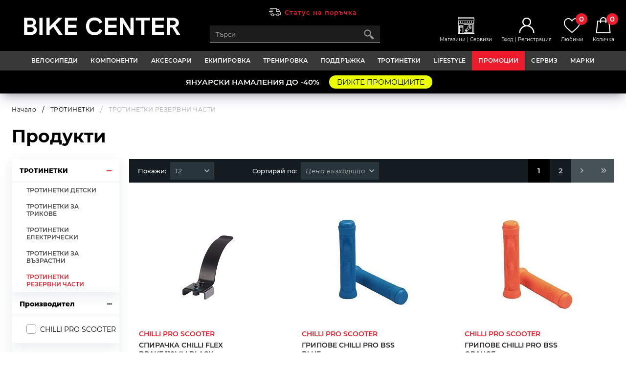

--- FILE ---
content_type: text/html; charset=utf-8
request_url: https://www.bikecenter.bg/category/trotinetki_rezervni_chasti/page=1
body_size: 41665
content:

<!DOCTYPE html>
<html lang="en">
<head itemscope itemtype="http://schema.org/WebSite">
    <meta charset="utf-8" />
    <meta http-equiv="X-UA-Compatible" content="IE=edge,chrome=1">
    <meta name="viewport" content="width=device-width, initial-scale=1.0, shrink-to-fit=no" />
    <meta name="description">
    <meta name="Keywords">
    <meta name="robots" content="INDEX,FOLLOW ">
    <meta property="og:title" content="&#x422;&#x420;&#x41E;&#x422;&#x418;&#x41D;&#x415;&#x422;&#x41A;&#x418; &#x420;&#x415;&#x417;&#x415;&#x420;&#x412;&#x41D;&#x418; &#x427;&#x410;&#x421;&#x422;&#x418;" />
    <meta property="og:description" />
    <meta property="og:image" />
    <meta property="og:image:width" content="160" />
    <meta property="og:image:height" content="141" />
    <meta property="og:image:alt" content="BikeCenter" />
    <meta property="og:url" content="https://www.bikecenter.bg/category/trotinetki_rezervni_chasti/page=1" />
    <meta property="og:type" content="website" />
    <meta property="og:site_name" content="BikeCenter" />
    <meta name="google-site-verification" content="j5e5EV992-WREYpvrIjhXTjqf-McQ7gvVXxXYK5vBY4" />

    <title>&#x422;&#x420;&#x41E;&#x422;&#x418;&#x41D;&#x415;&#x422;&#x41A;&#x418; &#x420;&#x415;&#x417;&#x415;&#x420;&#x412;&#x41D;&#x418; &#x427;&#x410;&#x421;&#x422;&#x418; </title>

    

    
        <script type="text/javascript" rel="preload" src="/js/site.min.js"></script>
        <link rel="stylesheet" type="text/css" href="/css/main.min.css" />
        <link rel="canonical" href="https://www.bikecenter.bg/category/trotinetki_rezervni_chasti/page=1" />

        
    <link rel="stylesheet" type="text/css" href="/css/products_styles.min.css?v=zn8OVT_-ACwHVpiOl41edbVq8yO4uPndL0lvT5Xzsn8" />
    

        <link rel="stylesheet" type="text/css" href="/css/media_queries.css?v=9TYALJuU22uYJYjYvPyr77arX8IEf9O9ske9Nh4b5c0" />
    
    <script>
        var relaveIsInitialized = 0;
        function InitializeRelevaScript() {
            relaveIsInitialized = 1;
        }
    </script>
    <script async type="text/javascript" src="https://releva.ai/sdk/v0/js/releva-sdk-js.min.js" onload="InitializeRelevaScript()"></script>

        <!-- Google Tag Manager -->
        <script async>
            (function (w, d, s, l, i) {
                w[l] = w[l] || []; w[l].push({
                    'gtm.start':
                        new Date().getTime(), event: 'gtm.js'
                }); var f = d.getElementsByTagName(s)[0],
                    j = d.createElement(s), dl = l != 'dataLayer' ? '&l=' + l : ''; j.async = true; j.src =
                        'https://www.googletagmanager.com/gtm.js?id=' + i + dl; f.parentNode.insertBefore(j, f);
            })(window, document, 'script', 'dataLayer', 'GTM-T45ZB9VS');
        </script>
        <!-- End Google Tag Manager -->

        <!-- Meta Pixel Code -->
        <script async>
            !function (f, b, e, v, n, t, s) {
                if (f.fbq) return; n = f.fbq = function () {
                    n.callMethod ?
                        n.callMethod.apply(n, arguments) : n.queue.push(arguments)
                };
                if (!f._fbq) f._fbq = n; n.push = n; n.loaded = !0; n.version = '2.0';
                n.queue = []; t = b.createElement(e); t.async = !0;
                t.src = v; s = b.getElementsByTagName(e)[0];
                s.parentNode.insertBefore(t, s)
            }
                (window, document, 'script',
                    'https://connect.facebook.net/en_US/fbevents.js');
            fbq('consent', 'grant');
            fbq('init', '218687415310876');
            fbq('track', 'PageView');
        </script>
        <!-- End Meta Pixel Code -->
</head>
<body id="Bot">
        <!-- Google Tag Manager (noscript) -->
        <noscript>
            <iframe src="https://www.googletagmanager.com/ns.html?id=GTM-T45ZB9VS"
                    height="0" width="0" style="display:none;visibility:hidden"></iframe>
        </noscript>
        <!-- End Google Tag Manager (noscript) -->
    <div class="wrapper">
        <header class="desktop-nav">
            <div class="top-header-hld">
                <div class="responsive-menu-btn showLeft"><span class="icon-navicon"></span></div>
                <div class="search-link s-search">Search</div><!-- Това е за responsive search-a -->
                <div class="phone-holder">
                    <span>
                        <span>
                                <a href="/customer/account/login?url=%2Fprofile">Статус на поръчка</a>
                        </span>
                    </span>
                </div>

                    <div class="lang-holder">
                        <div id="google_translate_element"></div>
                    </div>

                <div class="logo-header-hld">
                    <a href="/">
                        <img src="/images/logo_header.svg" alt="BikeCenter" width="279" height="34" />
                        <img src="/images/logo_header.svg" alt="BikeCenter" />
                    </a>
                </div>
                <div class="search-form">
                    <form action="/catalogsearch/" role="search" class="search-hld-2" id="global-search-form" method="get" novalidate="novalidate">
                        <input id="search-input" data-val="true" data-val-regex="Въведете поне 2 знака." data-val-regex-pattern="^.{2,}$" data-val-required="Полето е задължително." class="search-input global-search-input" name="" style="" type="search" value="" autocomplete="off" placeholder="Търси" />
                        <span class="catalog_validation"><span class="field-validation-valid" data-valmsg-for="Criteria" data-valmsg-replace="true"></span></span>
                        <input type="submit" class="search-submit magnifier" id="global-search-submit-btn" name="search" value="" />
                    </form>
                    <div id="quickSearch" class="quick-search-hld"></div>
                </div>

                <div class="top-header-links">

                    <div class="top-header-icon store"><a href="/shops"> Магазини | Сервизи</a></div>

                        <div class="top-header-icon user">
                            <a href="/customer/account/login"> Вход | Регистрация </a>
                        </div>


<div class="top-header-icon favourites">
    <a href="#">Любими <span class="fav-num">0</span></a>
    <div id="added-to-fav" class="added-to-fav-container"></div>
</div>

<script>
    $('.added-to-fav-container').empty();
    $.ajax({
        type: 'GET',
        url: "/Item/FavouriteItemsPopUp/",
        success: function (res) {
            $('.added-to-fav-container').html(res);
        },
        error: function (error) {
        }
    });
</script>




                    <div class="top-header-icon cart">
                        <a href="#">Количка <span class="cart-num">
0</span></a>
                        <div id="short-basket" class="added-to-cart">
                            

    <div class="flex-product-container">
        <span class="exit">Затвори</span>
        <div class="cart-subtotal clearfloat">
            <div><span class="short-basket-count">0</span> продукта</div>
            <div>
                Обща сума: <strong class="short-basket-total">0,00 &#x20AC; (0,00 &#x43B;&#x432;.)</strong>
            </div>
        </div>
    </div>
    <div class="fav-btn-hld-bg">
        <a href="/ShoppingCart/Index/" class="icon-black-btn">Към количката</a>
        <span class="black expeted-delivery-date">Очаквана дата за доставка: от 1 до 6 работни дни</span>

    </div>

<script>
    $('.remove-from-short-cart').off().on('click', function(e) {
        e.preventDefault();
        e.stopPropagation();

        var itemId = $(this).attr("data-id");
        var bgid = $(this).attr("data-bgid");
        var checkoutItemId = $(this).closest('[data-id-checkout]').attr('data-id-checkout');
        var relevaJSON, relevaAccessToken;

        $.ajax({
            url: '/shoppingcart/removefromcart',
            type: 'POST',
            data: { "itemId": itemId, "bgid": bgid },
            beforeSend: function() {
                $('#global-loader').show();
            },
            success: function(data) {
                var row = '[data-id="row-' + data.deletedItemId + '-' + bgid + '"]';

                if (data.success) {

                    relevaJSON = data.relevaData.relevaJSON;
                    relevaAccessToken = data.relevaData.relevaAccessToken;

                    $(row).fadeOut('slow');

                    $('#' + checkoutItemId).fadeOut('slow');

                    if (data.cartCount < 1) {
                        $('.short-basket-cont').css("display", "none");
                        $('#free-delivery-title').css("display", "none");

                        // Hide checkout button
                        $('#short-basket').find('.main-red-btn').hide();
                    }

                    // I.P Short cart in Checkout
                    $('.subtotalCheckOut').text(data.interimAmount);
                    // $('.cart-pr-broi').text(data.cartCount);
                    $('.cart-pr-broi').text('Преглед на кошницата (' + data.cartCount + ')');

                    // Update basket counter and total price
                    $('.cart-num').text(data.cartCount);
                    $('.items-count').text(data.cartCount);

                    if (data.hasDeliveryPrice) {
                        $('.delivery-value').text(data.deliveryValue);
                    } else {
                        $('.delivery-value').text("Безплатна");
                    }

                    // Update prices on small basket page
                    $('.products-count-span').text(data.cartCount);
                    $('.sub-total').text(data.cartTotal);
                    $('.short-basket-total').text(data.cartTotalPriceNoDelivery);
                    $('.short-basket-count').text(data.cartCount);
                    $('.free-delivery-price-left').text(data.freeDeliveryPriceLeft)
                    if (data.expectedDeliveryDate) {
                        $('.expeted-delivery-date').text(data.expectedDeliveryDate);
                    }
                    else {
                        $('.expeted-delivery-date').text('');
                    }
                    // Update prices on shopping cart page
                    $('.sum').text(data.cartTotalPrice);

                    //Online discount
                    //debugger;
                    $.ajax({
                        type: 'GET',
                        url: '/shoppingcart/getonlinediscount',
                        data: {},
                        success: function(data) {
                            //debugger;
                            $('.online-discount-hld').html(data);
                        },
                        error: function() {
                        }
                    });

                    // Update voucher panel
                    if (data.voucherCode) {
                        var $voucherHld = $('.voucher-info-hld');
                        $voucherHld.find('.voucher-discount-value').text(data.voucherDiscountValue);
                    }
                    else {
                        $('.voucher-info-hld').hide();
                        $('.voucher-hld').removeClass('hidden-element');
                    }

                    //Show checkout btn
                    if (data.hasItemWithNotEnoughAvail == 0) {
                        var checkoutBtn = $('.btn-finish');
                        if (checkoutBtn.hasClass('hidden-link')) {
                            checkoutBtn.removeClass('hidden-link')
                        }

                        var shortCartCheckoutBtn = $('.short-cart-btn');
                        if (shortCartCheckoutBtn.hasClass('hidden-link')) {
                            shortCartCheckoutBtn.removeClass('hidden-link')
                        }
                    }

                    $.notify({
                        message: data.message.value
                    }, {
                        placement: {
                            from: "top",
                            align: "center"
                        },
                        offset: 60,
                        spacing: 10,
                        z_index: 1031,
                        delay: 1000,
                        timer: 1000,
                        type: 'success',
                        animate: {
                            enter: 'animated fadeInDown',
                            exit: 'animated fadeOutUp'
                        },
                    });
                } else {
                    $.notify({
                        message: data.message.value
                    }, {
                        placement: {
                            from: "top",
                            align: "center"
                        },
                        offset: 60,
                        spacing: 10,
                        z_index: 1031,
                        delay: 1000,
                        timer: 1000,
                        type: 'danger',
                        animate: {
                            enter: 'animated fadeInDown',
                            exit: 'animated fadeOutUp'
                        },
                    });
                }
            },
            error: function(error) {
                $.notify({
                    message: 'Неуспешно изтриване на артикул количката'
                }, {
                    placement: {
                        from: "top",
                        align: "center"
                    },
                    offset: 60,
                    spacing: 10,
                    z_index: 1031,
                    delay: 1000,
                    timer: 1000,
                    type: 'danger',
                    animate: {
                        enter: 'animated fadeInDown',
                        exit: 'animated fadeOutUp'
                    },
                });
            },
            complete: function() {
                $('#global-loader').hide();
                relevaPush(JSON.parse(relevaJSON), relevaAccessToken, "RemoveFromCart");

            }
        });
    });
</script>

<script>
    $(document).ready(function() {
        if (1 !== 1) {

            let relevaJsonReq = 1;
            let relevaAccessToken = '';

            waitForLoadedRelevaScript();
            function waitForLoadedRelevaScript() {
                if (relaveIsInitialized == 1) {
                    Releva.push(relevaAccessToken, relevaJsonReq
                        , function(results) {
                           
                        }, function(error) {
                        },
                        {
                            hasConsent: function() {
                                return Releva.getCookie('.AspNet.Consent') === 'yes';
                            },
                            serviceWorkerUrl: '/releva-service-worker.min.js'
                        });
                }
                else {
                    setTimeout(waitForLoadedRelevaScript, 250);
                }
            }
        }
    });
</script>
                        </div>
                    </div>
                </div>
            </div>
            <div class="header-bottom">
                <div class="main-nav-wrap">
                    


    <nav class="main-navigation">
        <ul>
                    <li>
                        <a class="openSub nav-0 category-links" href="javascript:void(0)" title="" data-seo-name="velosipedi" data-url="/category/velosipedi/page=1">&#x412;&#x415;&#x41B;&#x41E;&#x421;&#x418;&#x41F;&#x415;&#x414;&#x418;</a>
                        <div class="sub-categories-hld">
                            <div class="columns-hld">
                                <ul>
                                        <li class="subcategory">
                                            <a href="/category/planinski_velosipedi/page=1" title="&#x41F;&#x41B;&#x410;&#x41D;&#x418;&#x41D;&#x421;&#x41A;&#x418; &#x412;&#x415;&#x41B;&#x41E;&#x421;&#x418;&#x41F;&#x415;&#x414;&#x418;">&#x41F;&#x41B;&#x410;&#x41D;&#x418;&#x41D;&#x421;&#x41A;&#x418; &#x412;&#x415;&#x41B;&#x41E;&#x421;&#x418;&#x41F;&#x415;&#x414;&#x418;</a>
                                        </li>
                                        <li class="subcategory">
                                            <a href="/category/shoseyni_velosipedi/page=1" title="&#x428;&#x41E;&#x421;&#x415;&#x419;&#x41D;&#x418; &#x412;&#x415;&#x41B;&#x41E;&#x421;&#x418;&#x41F;&#x415;&#x414;&#x418;">&#x428;&#x41E;&#x421;&#x415;&#x419;&#x41D;&#x418; &#x412;&#x415;&#x41B;&#x41E;&#x421;&#x418;&#x41F;&#x415;&#x414;&#x418;</a>
                                        </li>
                                        <li class="subcategory">
                                            <a href="/category/gravel/page=1" title="&#x413;&#x420;&#x410;&#x412;&#x415;&#x41B;">&#x413;&#x420;&#x410;&#x412;&#x415;&#x41B;</a>
                                        </li>
                                        <li class="subcategory">
                                            <a href="/category/elektricheski_velosipedi/page=1" title="&#x415;&#x41B;&#x415;&#x41A;&#x422;&#x420;&#x418;&#x427;&#x415;&#x421;&#x41A;&#x418; &#x412;&#x415;&#x41B;&#x41E;&#x421;&#x418;&#x41F;&#x415;&#x414;&#x418;">&#x415;&#x41B;&#x415;&#x41A;&#x422;&#x420;&#x418;&#x427;&#x415;&#x421;&#x41A;&#x418; &#x412;&#x415;&#x41B;&#x41E;&#x421;&#x418;&#x41F;&#x415;&#x414;&#x418;</a>
                                        </li>
                                        <li class="subcategory">
                                            <a href="/category/gradski_velosipedi/page=1" title="&#x413;&#x420;&#x410;&#x414;&#x421;&#x41A;&#x418; &#x412;&#x415;&#x41B;&#x41E;&#x421;&#x418;&#x41F;&#x415;&#x414;&#x418;">&#x413;&#x420;&#x410;&#x414;&#x421;&#x41A;&#x418; &#x412;&#x415;&#x41B;&#x41E;&#x421;&#x418;&#x41F;&#x415;&#x414;&#x418;</a>
                                        </li>
                                        <li class="subcategory">
                                            <a href="/category/sgavaemi_velosipedi/page=1" title="&#x421;&#x413;&#x42A;&#x412;&#x410;&#x415;&#x41C;&#x418; &#x412;&#x415;&#x41B;&#x41E;&#x421;&#x418;&#x41F;&#x415;&#x414;&#x418;">&#x421;&#x413;&#x42A;&#x412;&#x410;&#x415;&#x41C;&#x418; &#x412;&#x415;&#x41B;&#x41E;&#x421;&#x418;&#x41F;&#x415;&#x414;&#x418;</a>
                                        </li>
                                        <li class="subcategory">
                                            <a href="/category/detski_velosipedi/page=1" title="&#x414;&#x415;&#x422;&#x421;&#x41A;&#x418; &#x412;&#x415;&#x41B;&#x41E;&#x421;&#x418;&#x41F;&#x415;&#x414;&#x418;">&#x414;&#x415;&#x422;&#x421;&#x41A;&#x418; &#x412;&#x415;&#x41B;&#x41E;&#x421;&#x418;&#x41F;&#x415;&#x414;&#x418;</a>
                                        </li>
                                        <li class="subcategory">
                                            <a href="/category/street-dirt101.07/page=1" title="STREET - DIRT">STREET - DIRT</a>
                                        </li>
                                        <li class="subcategory">
                                            <a href="/category/bmx101.01/page=1" title="BMX">BMX</a>
                                        </li>
                                </ul>
                            </div>
                            <div class="img-cover">
                                    <a href="www.bikecenter.bg">
                                        <img src="/ProductGroupMenuImages\velosipedi\velosipedi.jpg?639052538739451845" alt="group-image" class="sub-category-img" />
                                    </a>
                            </div>
                        </div>
                    </li>
                    <li>
                        <a class="openSub nav-1 category-links" href="javascript:void(0)" title="" data-seo-name="komponenti" data-url="/category/komponenti/page=1">&#x41A;&#x41E;&#x41C;&#x41F;&#x41E;&#x41D;&#x415;&#x41D;&#x422;&#x418;</a>
                        <div class="sub-categories-hld">
                            <div class="columns-hld">
                                <ul>
                                        <li class="subcategory">
                                            <a href="/category/ventsi102.01/page=1" title="&#x412;&#x415;&#x41D;&#x415;&#x426; &#x41A;&#x410;&#x421;&#x415;&#x422;&#x418;">&#x412;&#x415;&#x41D;&#x415;&#x426; &#x41A;&#x410;&#x421;&#x415;&#x422;&#x418;</a>
                                        </li>
                                        <li class="subcategory">
                                            <a href="/category/verigi102.02/page=1" title="&#x412;&#x415;&#x420;&#x418;&#x413;&#x418;">&#x412;&#x415;&#x420;&#x418;&#x413;&#x418;</a>
                                        </li>
                                        <li class="subcategory">
                                            <a href="/category/vilki102.03/page=1" title="&#x412;&#x418;&#x41B;&#x41A;&#x418;">&#x412;&#x418;&#x41B;&#x41A;&#x418;</a>
                                        </li>
                                        <li class="subcategory">
                                            <a href="/category/vodachi_-_bashgard/page=1" title="&#x412;&#x41E;&#x414;&#x410;&#x427;&#x418; - &#x411;&#x410;&#x428;&#x413;&#x410;&#x420;&#x414;">&#x412;&#x41E;&#x414;&#x410;&#x427;&#x418; - &#x411;&#x410;&#x428;&#x413;&#x410;&#x420;&#x414;</a>
                                        </li>
                                        <li class="subcategory">
                                            <a href="/category/vanshni_gumi102.05/page=1" title="&#x412;&#x42A;&#x41D;&#x428;&#x41D;&#x418; &#x413;&#x423;&#x41C;&#x418;">&#x412;&#x42A;&#x41D;&#x428;&#x41D;&#x418; &#x413;&#x423;&#x41C;&#x418;</a>
                                        </li>
                                        <li class="subcategory">
                                            <a href="/category/bezkamerni/page=1" title="&#x411;&#x415;&#x417;&#x41A;&#x410;&#x41C;&#x415;&#x420;&#x41D;&#x418;">&#x411;&#x415;&#x417;&#x41A;&#x410;&#x41C;&#x415;&#x420;&#x41D;&#x418;</a>
                                        </li>
                                        <li class="subcategory">
                                            <a href="/category/insarti/page=1" title="&#x418;&#x41D;&#x421;&#x42A;&#x420;&#x422;&#x418;">&#x418;&#x41D;&#x421;&#x42A;&#x420;&#x422;&#x418;</a>
                                        </li>
                                        <li class="subcategory">
                                            <a href="/category/vatreshni_gumi102.06/page=1" title="&#x412;&#x42A;&#x422;&#x420;&#x415;&#x428;&#x41D;&#x418; &#x413;&#x423;&#x41C;&#x418;">&#x412;&#x42A;&#x422;&#x420;&#x415;&#x428;&#x41D;&#x418; &#x413;&#x423;&#x41C;&#x418;</a>
                                        </li>
                                        <li class="subcategory">
                                            <a href="/category/glavini102.07/page=1" title="&#x413;&#x41B;&#x410;&#x412;&#x418;&#x41D;&#x418;">&#x413;&#x41B;&#x410;&#x412;&#x418;&#x41D;&#x418;</a>
                                        </li>
                                        <li class="subcategory">
                                            <a href="/category/gripove_-_gyudelini/page=1" title="&#x413;&#x420;&#x418;&#x41F;&#x41E;&#x412;&#x415; - &#x413;&#x42E;&#x414;&#x415;&#x41B;&#x418;&#x41D;&#x418;">&#x413;&#x420;&#x418;&#x41F;&#x41E;&#x412;&#x415; - &#x413;&#x42E;&#x414;&#x415;&#x41B;&#x418;&#x41D;&#x418;</a>
                                        </li>
                                        <li class="subcategory">
                                            <a href="/category/elektricheski_komponenti/page=1" title="&#x415;&#x41B;&#x415;&#x41A;&#x422;&#x420;&#x418;&#x427;&#x415;&#x421;&#x41A;&#x418; &#x41A;&#x41E;&#x41C;&#x41F;&#x41E;&#x41D;&#x415;&#x41D;&#x422;&#x418;">&#x415;&#x41B;&#x415;&#x41A;&#x422;&#x420;&#x418;&#x427;&#x415;&#x421;&#x41A;&#x418; &#x41A;&#x41E;&#x41C;&#x41F;&#x41E;&#x41D;&#x415;&#x41D;&#x422;&#x418;</a>
                                        </li>
                                        <li class="subcategory">
                                            <a href="/category/zhila_-_broni_-_nakraynitsi/page=1" title="&#x416;&#x418;&#x41B;&#x410; - &#x411;&#x420;&#x41E;&#x41D;&#x418; - &#x41D;&#x410;&#x41A;&#x420;&#x410;&#x419;&#x41D;&#x418;&#x426;&#x418;">&#x416;&#x418;&#x41B;&#x410; - &#x411;&#x420;&#x41E;&#x41D;&#x418; - &#x41D;&#x410;&#x41A;&#x420;&#x410;&#x419;&#x41D;&#x418;&#x426;&#x418;</a>
                                        </li>
                                        <li class="subcategory">
                                            <a href="/category/zadni_amortisyori/page=1" title="&#x417;&#x410;&#x414;&#x41D;&#x418; &#x410;&#x41C;&#x41E;&#x420;&#x422;&#x418;&#x421;&#x42C;&#x41E;&#x420;&#x418;">&#x417;&#x410;&#x414;&#x41D;&#x418; &#x410;&#x41C;&#x41E;&#x420;&#x422;&#x418;&#x421;&#x42C;&#x41E;&#x420;&#x418;</a>
                                        </li>
                                        <li class="subcategory">
                                            <a href="/category/zadni_deraylyori/page=1" title="&#x417;&#x410;&#x414;&#x41D;&#x418; &#x414;&#x415;&#x420;&#x410;&#x419;&#x41B;&#x42C;&#x41E;&#x420;&#x418;">&#x417;&#x410;&#x414;&#x41D;&#x418; &#x414;&#x415;&#x420;&#x410;&#x419;&#x41B;&#x42C;&#x41E;&#x420;&#x418;</a>
                                        </li>
                                        <li class="subcategory">
                                            <a href="/category/kapli102.14/page=1" title="&#x41A;&#x410;&#x41F;&#x41B;&#x418;">&#x41A;&#x410;&#x41F;&#x41B;&#x418;</a>
                                        </li>
                                        <li class="subcategory">
                                            <a href="/category/kolcheta_za_sedlo102.15/page=1" title="&#x41A;&#x41E;&#x41B;&#x427;&#x415;&#x422;&#x410; &#x417;&#x410; &#x421;&#x415;&#x414;&#x41B;&#x41E;">&#x41A;&#x41E;&#x41B;&#x427;&#x415;&#x422;&#x410; &#x417;&#x410; &#x421;&#x415;&#x414;&#x41B;&#x41E;</a>
                                        </li>
                                        <li class="subcategory">
                                            <a href="/category/komandi/page=1" title="&#x41A;&#x41E;&#x41C;&#x410;&#x41D;&#x414;&#x418;">&#x41A;&#x41E;&#x41C;&#x410;&#x41D;&#x414;&#x418;</a>
                                        </li>
                                        <li class="subcategory">
                                            <a href="/category/kormila102.18/page=1" title="&#x41A;&#x41E;&#x420;&#x41C;&#x418;&#x41B;&#x410;">&#x41A;&#x41E;&#x420;&#x41C;&#x418;&#x41B;&#x410;</a>
                                        </li>
                                        <li class="subcategory">
                                            <a href="/category/kurbeli102.19/page=1" title="&#x41A;&#x423;&#x420;&#x411;&#x415;&#x41B;&#x418;">&#x41A;&#x423;&#x420;&#x411;&#x415;&#x41B;&#x418;</a>
                                        </li>
                                        <li class="subcategory">
                                            <a href="/category/lapi102.20/page=1" title="&#x41B;&#x410;&#x41F;&#x418;">&#x41B;&#x410;&#x41F;&#x418;</a>
                                        </li>
                                        <li class="subcategory">
                                            <a href="/category/pedali102.21/page=1" title="&#x41F;&#x415;&#x414;&#x410;&#x41B;&#x418;">&#x41F;&#x415;&#x414;&#x410;&#x41B;&#x418;</a>
                                        </li>
                                        <li class="subcategory">
                                            <a href="/category/predni_deraylyori/page=1" title="&#x41F;&#x420;&#x415;&#x414;&#x41D;&#x418; &#x414;&#x415;&#x420;&#x410;&#x419;&#x41B;&#x42C;&#x41E;&#x420;&#x418;">&#x41F;&#x420;&#x415;&#x414;&#x41D;&#x418; &#x414;&#x415;&#x420;&#x410;&#x419;&#x41B;&#x42C;&#x41E;&#x420;&#x418;</a>
                                        </li>
                                        <li class="subcategory">
                                            <a href="/category/ramki102.23/page=1" title="&#x420;&#x410;&#x41C;&#x41A;&#x418;">&#x420;&#x410;&#x41C;&#x41A;&#x418;</a>
                                        </li>
                                        <li class="subcategory">
                                            <a href="/category/sedalki102.25/page=1" title="&#x421;&#x415;&#x414;&#x410;&#x41B;&#x41A;&#x418;">&#x421;&#x415;&#x414;&#x410;&#x41B;&#x41A;&#x418;</a>
                                        </li>
                                        <li class="subcategory">
                                            <a href="/category/skoba_za_ramka/page=1" title="&#x421;&#x41A;&#x41E;&#x411;&#x410; &#x417;&#x410; &#x421;&#x415;&#x414;&#x41B;&#x41E;">&#x421;&#x41A;&#x41E;&#x411;&#x410; &#x417;&#x410; &#x421;&#x415;&#x414;&#x41B;&#x41E;</a>
                                        </li>
                                        <li class="subcategory">
                                            <a href="/category/spirachki102.27/page=1" title="&#x421;&#x41F;&#x418;&#x420;&#x410;&#x427;&#x41A;&#x418;">&#x421;&#x41F;&#x418;&#x420;&#x410;&#x427;&#x41A;&#x418;</a>
                                        </li>
                                        <li class="subcategory">
                                            <a href="/category/spitsi102.28/page=1" title="&#x421;&#x41F;&#x418;&#x426;&#x418; - &#x41D;&#x418;&#x41F;&#x41B;&#x418;">&#x421;&#x41F;&#x418;&#x426;&#x418; - &#x41D;&#x418;&#x41F;&#x41B;&#x418;</a>
                                        </li>
                                        <li class="subcategory">
                                            <a href="/category/sredni_dvizheniya102.29/page=1" title="&#x421;&#x420;&#x415;&#x414;&#x41D;&#x418; &#x414;&#x412;&#x418;&#x416;&#x415;&#x41D;&#x418;&#x42F;">&#x421;&#x420;&#x415;&#x414;&#x41D;&#x418; &#x414;&#x412;&#x418;&#x416;&#x415;&#x41D;&#x418;&#x42F;</a>
                                        </li>
                                        <li class="subcategory">
                                            <a href="/category/chashki102.30/page=1" title="&#x427;&#x410;&#x428;&#x41A;&#x418;">&#x427;&#x410;&#x428;&#x41A;&#x418;</a>
                                        </li>
                                        <li class="subcategory">
                                            <a href="/category/shini102.31/page=1" title="&#x428;&#x418;&#x41D;&#x418;">&#x428;&#x418;&#x41D;&#x418;</a>
                                        </li>
                                        <li class="subcategory">
                                            <a href="/category/ushi_za_skorosti/page=1" title="&#x423;&#x428;&#x418; &#x417;&#x410; &#x421;&#x41A;&#x41E;&#x420;&#x41E;&#x421;&#x422;&#x418;">&#x423;&#x428;&#x418; &#x417;&#x410; &#x421;&#x41A;&#x41E;&#x420;&#x41E;&#x421;&#x422;&#x418;</a>
                                        </li>
                                        <li class="subcategory">
                                            <a href="/category/bmx102.32/page=1" title="BMX">BMX</a>
                                        </li>
                                </ul>
                            </div>
                            <div class="img-cover">
                                        <img src="/ProductGroupMenuImages\komponenti\komponenti.jpg?639052538739470126" alt="group-image" class="sub-category-img" />
                            </div>
                        </div>
                    </li>
                    <li>
                        <a class="openSub nav-2 category-links" href="javascript:void(0)" title="" data-seo-name="aksesoari103" data-url="/category/aksesoari103/page=1">&#x410;&#x41A;&#x421;&#x415;&#x421;&#x41E;&#x410;&#x420;&#x418;</a>
                        <div class="sub-categories-hld">
                            <div class="columns-hld">
                                <ul>
                                        <li class="subcategory">
                                            <a href="/category/bagazhnitsi_za_avtomobil/page=1" title="&#x411;&#x410;&#x413;&#x410;&#x416;&#x41D;&#x418;&#x426;&#x418; &#x417;&#x410; &#x410;&#x412;&#x422;&#x41E;&#x41C;&#x41E;&#x411;&#x418;&#x41B;">&#x411;&#x410;&#x413;&#x410;&#x416;&#x41D;&#x418;&#x426;&#x418; &#x417;&#x410; &#x410;&#x412;&#x422;&#x41E;&#x41C;&#x41E;&#x411;&#x418;&#x41B;</a>
                                        </li>
                                        <li class="subcategory">
                                            <a href="/category/bagazhnitsi_za_velosiped/page=1" title="&#x411;&#x410;&#x413;&#x410;&#x416;&#x41D;&#x418;&#x426;&#x418; &#x417;&#x410; &#x412;&#x415;&#x41B;&#x41E;&#x421;&#x418;&#x41F;&#x415;&#x414;">&#x411;&#x410;&#x413;&#x410;&#x416;&#x41D;&#x418;&#x426;&#x418; &#x417;&#x410; &#x412;&#x415;&#x41B;&#x41E;&#x421;&#x418;&#x41F;&#x415;&#x414;</a>
                                        </li>
                                        <li class="subcategory">
                                            <a href="/category/bidoni103.03/page=1" title="&#x411;&#x418;&#x414;&#x41E;&#x41D;&#x418;">&#x411;&#x418;&#x414;&#x41E;&#x41D;&#x418;</a>
                                        </li>
                                        <li class="subcategory">
                                            <a href="/category/detski_stolcheta/page=1" title="&#x414;&#x415;&#x422;&#x421;&#x41A;&#x418; &#x421;&#x422;&#x41E;&#x41B;&#x427;&#x415;&#x422;&#x410;">&#x414;&#x415;&#x422;&#x421;&#x41A;&#x418; &#x421;&#x422;&#x41E;&#x41B;&#x427;&#x415;&#x422;&#x410;</a>
                                        </li>
                                        <li class="subcategory">
                                            <a href="/category/disagi_chanti_kufari/page=1" title="&#x414;&#x418;&#x421;&#x410;&#x413;&#x418; - &#x427;&#x410;&#x41D;&#x422;&#x418;">&#x414;&#x418;&#x421;&#x410;&#x413;&#x418; - &#x427;&#x410;&#x41D;&#x422;&#x418;</a>
                                        </li>
                                        <li class="subcategory">
                                            <a href="/category/zvantsi_i_trombi/page=1" title="&#x417;&#x412;&#x42A;&#x41D;&#x426;&#x418; &#x418; &#x422;&#x420;&#x41E;&#x41C;&#x411;&#x418;">&#x417;&#x412;&#x42A;&#x41D;&#x426;&#x418; &#x418; &#x422;&#x420;&#x41E;&#x41C;&#x411;&#x418;</a>
                                        </li>
                                        <li class="subcategory">
                                            <a href="/category/kalnitsi103.07/page=1" title="&#x41A;&#x410;&#x41B;&#x41D;&#x418;&#x426;&#x418;">&#x41A;&#x410;&#x41B;&#x41D;&#x418;&#x426;&#x418;</a>
                                        </li>
                                        <li class="subcategory">
                                            <a href="/category/katinari/page=1" title="&#x41A;&#x410;&#x422;&#x418;&#x41D;&#x410;&#x420;&#x418;">&#x41A;&#x410;&#x422;&#x418;&#x41D;&#x410;&#x420;&#x418;</a>
                                        </li>
                                        <li class="subcategory">
                                            <a href="/category/kompyutri/page=1" title="&#x41A;&#x41E;&#x41C;&#x41F;&#x42E;&#x422;&#x420;&#x418;">&#x41A;&#x41E;&#x41C;&#x41F;&#x42E;&#x422;&#x420;&#x418;</a>
                                        </li>
                                        <li class="subcategory">
                                            <a href="/category/koshnitsi/page=1" title="&#x41A;&#x41E;&#x428;&#x41D;&#x418;&#x426;&#x418;">&#x41A;&#x41E;&#x428;&#x41D;&#x418;&#x426;&#x418;</a>
                                        </li>
                                        <li class="subcategory">
                                            <a href="/category/koshnichka_za_bidon103.10/page=1" title="&#x41A;&#x41E;&#x428;&#x41D;&#x418;&#x427;&#x41A;&#x410; &#x417;&#x410; &#x411;&#x418;&#x414;&#x41E;&#x41D;">&#x41A;&#x41E;&#x428;&#x41D;&#x418;&#x427;&#x41A;&#x410; &#x417;&#x410; &#x411;&#x418;&#x414;&#x41E;&#x41D;</a>
                                        </li>
                                        <li class="subcategory">
                                            <a href="/category/ogledala/page=1" title="&#x41E;&#x413;&#x41B;&#x415;&#x414;&#x410;&#x41B;&#x410;">&#x41E;&#x413;&#x41B;&#x415;&#x414;&#x410;&#x41B;&#x410;</a>
                                        </li>
                                        <li class="subcategory">
                                            <a href="/category/otrazhateli/page=1" title="&#x41E;&#x422;&#x420;&#x410;&#x416;&#x410;&#x422;&#x415;&#x41B;&#x418;">&#x41E;&#x422;&#x420;&#x410;&#x416;&#x410;&#x422;&#x415;&#x41B;&#x418;</a>
                                        </li>
                                        <li class="subcategory">
                                            <a href="/category/pomoshtni_kolela/page=1" title="&#x41F;&#x41E;&#x41C;&#x41E;&#x429;&#x41D;&#x418; &#x41A;&#x41E;&#x41B;&#x415;&#x41B;&#x410;">&#x41F;&#x41E;&#x41C;&#x41E;&#x429;&#x41D;&#x418; &#x41A;&#x41E;&#x41B;&#x415;&#x41B;&#x410;</a>
                                        </li>
                                        <li class="subcategory">
                                            <a href="/category/pompi/page=1" title="&#x41F;&#x41E;&#x41C;&#x41F;&#x418;">&#x41F;&#x41E;&#x41C;&#x41F;&#x418;</a>
                                        </li>
                                        <li class="subcategory">
                                            <a href="/category/prosledyavashti_ustroystva_gps/page=1" title="&#x41F;&#x420;&#x41E;&#x421;&#x41B;&#x415;&#x414;&#x42F;&#x412;&#x410;&#x429;&#x418; &#x423;&#x421;&#x422;&#x420;&#x41E;&#x419;&#x421;&#x422;&#x412;&#x410; GPS">&#x41F;&#x420;&#x41E;&#x421;&#x41B;&#x415;&#x414;&#x42F;&#x412;&#x410;&#x429;&#x418; &#x423;&#x421;&#x422;&#x420;&#x41E;&#x419;&#x421;&#x422;&#x412;&#x410; GPS</a>
                                        </li>
                                        <li class="subcategory">
                                            <a href="/category/protektor_za_ramka/page=1" title="&#x41F;&#x420;&#x41E;&#x422;&#x415;&#x41A;&#x422;&#x41E;&#x420; &#x417;&#x410; &#x420;&#x410;&#x41C;&#x41A;&#x410;">&#x41F;&#x420;&#x41E;&#x422;&#x415;&#x41A;&#x422;&#x41E;&#x420; &#x417;&#x410; &#x420;&#x410;&#x41C;&#x41A;&#x410;</a>
                                        </li>
                                        <li class="subcategory">
                                            <a href="/category/stepenki/page=1" title="&#x421;&#x422;&#x415;&#x41F;&#x415;&#x41D;&#x41A;&#x418;">&#x421;&#x422;&#x415;&#x41F;&#x415;&#x41D;&#x41A;&#x418;</a>
                                        </li>
                                        <li class="subcategory">
                                            <a href="/category/stiker/page=1" title="&#x421;&#x422;&#x418;&#x41A;&#x415;&#x420;&#x418;">&#x421;&#x422;&#x418;&#x41A;&#x415;&#x420;&#x418;</a>
                                        </li>
                                        <li class="subcategory">
                                            <a href="/category/sahranenie/page=1" title="&#x421;&#x42A;&#x425;&#x420;&#x410;&#x41D;&#x415;&#x41D;&#x418;&#x415;">&#x421;&#x42A;&#x425;&#x420;&#x410;&#x41D;&#x415;&#x41D;&#x418;&#x415;</a>
                                        </li>
                                        <li class="subcategory">
                                            <a href="/category/chantichki_za_sedlo_i_ramka/page=1" title="&#x427;&#x410;&#x41D;&#x422;&#x418;&#x427;&#x41A;&#x418; &#x417;&#x410; &#x421;&#x415;&#x414;&#x41B;&#x41E; &#x418; &#x420;&#x410;&#x41C;&#x41A;&#x410;">&#x427;&#x410;&#x41D;&#x422;&#x418;&#x427;&#x41A;&#x418; &#x417;&#x410; &#x421;&#x415;&#x414;&#x41B;&#x41E; &#x418; &#x420;&#x410;&#x41C;&#x41A;&#x410;</a>
                                        </li>
                                        <li class="subcategory">
                                            <a href="/category/remarketa_i_detski_kolichki/page=1" title="&#x420;&#x415;&#x41C;&#x410;&#x420;&#x41A;&#x415;&#x422;&#x410; &#x418; &#x414;&#x415;&#x422;&#x421;&#x41A;&#x418; &#x41A;&#x41E;&#x41B;&#x418;&#x427;&#x41A;&#x418;">&#x420;&#x415;&#x41C;&#x410;&#x420;&#x41A;&#x415;&#x422;&#x410; &#x418; &#x414;&#x415;&#x422;&#x421;&#x41A;&#x418; &#x41A;&#x41E;&#x41B;&#x418;&#x427;&#x41A;&#x418;</a>
                                        </li>
                                        <li class="subcategory">
                                            <a href="/category/roga_za_kormilo/page=1" title="&#x420;&#x41E;&#x413;&#x410; &#x417;&#x410; &#x41A;&#x41E;&#x420;&#x41C;&#x418;&#x41B;&#x41E;">&#x420;&#x41E;&#x413;&#x410; &#x417;&#x410; &#x41A;&#x41E;&#x420;&#x41C;&#x418;&#x41B;&#x41E;</a>
                                        </li>
                                        <li class="subcategory">
                                            <a href="/category/svetlini/page=1" title="&#x421;&#x412;&#x415;&#x422;&#x41B;&#x418;&#x41D;&#x418;">&#x421;&#x412;&#x415;&#x422;&#x41B;&#x418;&#x41D;&#x418;</a>
                                        </li>
                                        <li class="subcategory">
                                            <a href="/category/stoyki_za_telefon/page=1" title="&#x421;&#x422;&#x41E;&#x419;&#x41A;&#x418; &#x417;&#x410; &#x422;&#x415;&#x41B;&#x415;&#x424;&#x41E;&#x41D;">&#x421;&#x422;&#x41E;&#x419;&#x41A;&#x418; &#x417;&#x410; &#x422;&#x415;&#x41B;&#x415;&#x424;&#x41E;&#x41D;</a>
                                        </li>
                                </ul>
                            </div>
                            <div class="img-cover">
                                        <img src="/ProductGroupMenuImages\aksesoari103\aksesoari103.jpg?639052538739488297" alt="group-image" class="sub-category-img" />
                            </div>
                        </div>
                    </li>
                    <li>
                        <a class="openSub nav-3 category-links" href="javascript:void(0)" title="" data-seo-name="ekipirovka" data-url="/category/ekipirovka/page=1">&#x415;&#x41A;&#x418;&#x41F;&#x418;&#x420;&#x41E;&#x412;&#x41A;&#x410;</a>
                        <div class="sub-categories-hld">
                            <div class="columns-hld">
                                <ul>
                                        <li class="subcategory">
                                            <a href="/category/belyo/page=1" title="&#x411;&#x415;&#x41B;&#x42C;&#x41E;">&#x411;&#x415;&#x41B;&#x42C;&#x41E;</a>
                                        </li>
                                        <li class="subcategory">
                                            <a href="/category/gamashi105.02/page=1" title="&#x413;&#x410;&#x41C;&#x410;&#x428;&#x418;">&#x413;&#x410;&#x41C;&#x410;&#x428;&#x418;</a>
                                        </li>
                                        <li class="subcategory">
                                            <a href="/category/dzharsi/page=1" title="&#x414;&#x416;&#x42A;&#x420;&#x421;&#x418;&#x422;&#x410;">&#x414;&#x416;&#x42A;&#x420;&#x421;&#x418;&#x422;&#x410;</a>
                                        </li>
                                        <li class="subcategory">
                                            <a href="/category/klinove/page=1" title="&#x41A;&#x41B;&#x418;&#x41D;&#x41E;&#x412;&#x415;">&#x41A;&#x41B;&#x418;&#x41D;&#x41E;&#x412;&#x415;</a>
                                        </li>
                                        <li class="subcategory">
                                            <a href="/category/obuvki105.05/page=1" title="&#x41E;&#x411;&#x423;&#x412;&#x41A;&#x418;">&#x41E;&#x411;&#x423;&#x412;&#x41A;&#x418;</a>
                                        </li>
                                        <li class="subcategory">
                                            <a href="/category/ochila-maski/page=1" title="&#x41E;&#x427;&#x418;&#x41B;&#x410; - &#x41C;&#x410;&#x421;&#x41A;&#x418;">&#x41E;&#x427;&#x418;&#x41B;&#x410; - &#x41C;&#x410;&#x421;&#x41A;&#x418;</a>
                                        </li>
                                        <li class="subcategory">
                                            <a href="/category/pantaloni105.07/page=1" title="&#x41F;&#x410;&#x41D;&#x422;&#x410;&#x41B;&#x41E;&#x41D;&#x418;">&#x41F;&#x410;&#x41D;&#x422;&#x410;&#x41B;&#x41E;&#x41D;&#x418;</a>
                                        </li>
                                        <li class="subcategory">
                                            <a href="/category/protektsiya/page=1" title="&#x41F;&#x420;&#x41E;&#x422;&#x415;&#x41A;&#x426;&#x418;&#x42F;">&#x41F;&#x420;&#x41E;&#x422;&#x415;&#x41A;&#x426;&#x418;&#x42F;</a>
                                        </li>
                                        <li class="subcategory">
                                            <a href="/category/kaski105.09/page=1" title="&#x41A;&#x410;&#x421;&#x41A;&#x418;">&#x41A;&#x410;&#x421;&#x41A;&#x418;</a>
                                        </li>
                                        <li class="subcategory">
                                            <a href="/category/termo_kracholi-rakavi/page=1" title="&#x422;&#x415;&#x420;&#x41C;&#x41E; &#x41A;&#x420;&#x410;&#x427;&#x41E;&#x41B;&#x418; - &#x420;&#x42A;&#x41A;&#x410;&#x412;&#x418;">&#x422;&#x415;&#x420;&#x41C;&#x41E; &#x41A;&#x420;&#x410;&#x427;&#x41E;&#x41B;&#x418; - &#x420;&#x42A;&#x41A;&#x410;&#x412;&#x418;</a>
                                        </li>
                                        <li class="subcategory">
                                            <a href="/category/ranitsi105.11/page=1" title="&#x420;&#x410;&#x41D;&#x418;&#x426;&#x418; - &#x427;&#x410;&#x41D;&#x422;&#x418; - &#x41A;&#x423;&#x424;&#x410;&#x420;&#x418;">&#x420;&#x410;&#x41D;&#x418;&#x426;&#x418; - &#x427;&#x410;&#x41D;&#x422;&#x418; - &#x41A;&#x423;&#x424;&#x410;&#x420;&#x418;</a>
                                        </li>
                                        <li class="subcategory">
                                            <a href="/category/rakavitsi/page=1" title="&#x420;&#x42A;&#x41A;&#x410;&#x412;&#x418;&#x426;&#x418;">&#x420;&#x42A;&#x41A;&#x410;&#x412;&#x418;&#x426;&#x418;</a>
                                        </li>
                                        <li class="subcategory">
                                            <a href="/category/chorapi105.13/page=1" title="&#x427;&#x41E;&#x420;&#x410;&#x41F;&#x418;">&#x427;&#x41E;&#x420;&#x410;&#x41F;&#x418;</a>
                                        </li>
                                        <li class="subcategory">
                                            <a href="/category/shapki105.14/page=1" title="&#x428;&#x410;&#x41F;&#x41A;&#x418;">&#x428;&#x410;&#x41F;&#x41A;&#x418;</a>
                                        </li>
                                        <li class="subcategory">
                                            <a href="/category/yaketa_eletsi/page=1" title="&#x42F;&#x41A;&#x415;&#x422;&#x410; - &#x415;&#x41B;&#x415;&#x426;&#x418;">&#x42F;&#x41A;&#x415;&#x422;&#x410; - &#x415;&#x41B;&#x415;&#x426;&#x418;</a>
                                        </li>
                                </ul>
                            </div>
                            <div class="img-cover">
                                        <img src="/ProductGroupMenuImages\ekipirovka\ekipirovka.jpg?639052538739505881" alt="group-image" class="sub-category-img" />
                            </div>
                        </div>
                    </li>
                    <li>
                        <a class="openSub nav-4 category-links" href="javascript:void(0)" title="" data-seo-name="trenirovka" data-url="/category/trenirovka/page=1">&#x422;&#x420;&#x415;&#x41D;&#x418;&#x420;&#x41E;&#x412;&#x41A;&#x410;</a>
                        <div class="sub-categories-hld">
                            <div class="columns-hld">
                                <ul>
                                        <li class="subcategory">
                                            <a href="/category/kozmetika/page=1" title="&#x41A;&#x41E;&#x417;&#x41C;&#x415;&#x422;&#x418;&#x41A;&#x410;">&#x41A;&#x41E;&#x417;&#x41C;&#x415;&#x422;&#x418;&#x41A;&#x410;</a>
                                        </li>
                                        <li class="subcategory">
                                            <a href="/category/trenazhori/page=1" title="&#x422;&#x420;&#x415;&#x41D;&#x410;&#x416;&#x41E;&#x420;&#x418;">&#x422;&#x420;&#x415;&#x41D;&#x410;&#x416;&#x41E;&#x420;&#x418;</a>
                                        </li>
                                        <li class="subcategory">
                                            <a href="/category/hrani/page=1" title="&#x425;&#x420;&#x410;&#x41D;&#x418;&#x422;&#x415;&#x41B;&#x41D;&#x418; &#x414;&#x41E;&#x411;&#x410;&#x412;&#x41A;&#x418;">&#x425;&#x420;&#x410;&#x41D;&#x418;&#x422;&#x415;&#x41B;&#x41D;&#x418; &#x414;&#x41E;&#x411;&#x410;&#x412;&#x41A;&#x418;</a>
                                        </li>
                                </ul>
                            </div>
                            <div class="img-cover">
                                        <img src="/ProductGroupMenuImages\trenirovka\trenirovka.jpg?639052538739522216" alt="group-image" class="sub-category-img" />
                            </div>
                        </div>
                    </li>
                    <li>
                        <a class="openSub nav-5 category-links" href="javascript:void(0)" title="" data-seo-name="poddrazhka" data-url="/category/poddrazhka/page=1">&#x41F;&#x41E;&#x414;&#x414;&#x420;&#x42A;&#x416;&#x41A;&#x410;</a>
                        <div class="sub-categories-hld">
                            <div class="columns-hld">
                                <ul>
                                        <li class="subcategory">
                                            <a href="/category/smazochni_i_pochistvashti_preparati/page=1" title="&#x421;&#x41C;&#x410;&#x417;&#x41E;&#x427;&#x41D;&#x418; &#x418; &#x41F;&#x41E;&#x427;&#x418;&#x421;&#x422;&#x412;&#x410;&#x429;&#x418; &#x41F;&#x420;&#x415;&#x41F;&#x410;&#x420;&#x410;&#x422;&#x418;">&#x421;&#x41C;&#x410;&#x417;&#x41E;&#x427;&#x41D;&#x418; &#x418; &#x41F;&#x41E;&#x427;&#x418;&#x421;&#x422;&#x412;&#x410;&#x429;&#x418; &#x41F;&#x420;&#x415;&#x41F;&#x410;&#x420;&#x410;&#x422;&#x418;</a>
                                        </li>
                                        <li class="subcategory">
                                            <a href="/category/instrumenti/page=1" title="&#x418;&#x41D;&#x421;&#x422;&#x420;&#x423;&#x41C;&#x415;&#x41D;&#x422;&#x418;">&#x418;&#x41D;&#x421;&#x422;&#x420;&#x423;&#x41C;&#x415;&#x41D;&#x422;&#x418;</a>
                                        </li>
                                </ul>
                            </div>
                            <div class="img-cover">
                                        <img src="/ProductGroupMenuImages\poddrazhka\poddrazhka.jpg?639052538739539463" alt="group-image" class="sub-category-img" />
                            </div>
                        </div>
                    </li>
                    <li>
                        <a class="openSub nav-6 category-links" href="javascript:void(0)" title="" data-seo-name="trotinetki" data-url="/category/trotinetki/page=1">&#x422;&#x420;&#x41E;&#x422;&#x418;&#x41D;&#x415;&#x422;&#x41A;&#x418;</a>
                        <div class="sub-categories-hld">
                            <div class="columns-hld">
                                <ul>
                                        <li class="subcategory">
                                            <a href="/category/trotinetki_detski/page=1" title="&#x422;&#x420;&#x41E;&#x422;&#x418;&#x41D;&#x415;&#x422;&#x41A;&#x418; &#x414;&#x415;&#x422;&#x421;&#x41A;&#x418;">&#x422;&#x420;&#x41E;&#x422;&#x418;&#x41D;&#x415;&#x422;&#x41A;&#x418; &#x414;&#x415;&#x422;&#x421;&#x41A;&#x418;</a>
                                        </li>
                                        <li class="subcategory">
                                            <a href="/category/trotinetki_za_trikove/page=1" title="&#x422;&#x420;&#x41E;&#x422;&#x418;&#x41D;&#x415;&#x422;&#x41A;&#x418; &#x417;&#x410; &#x422;&#x420;&#x418;&#x41A;&#x41E;&#x412;&#x415;">&#x422;&#x420;&#x41E;&#x422;&#x418;&#x41D;&#x415;&#x422;&#x41A;&#x418; &#x417;&#x410; &#x422;&#x420;&#x418;&#x41A;&#x41E;&#x412;&#x415;</a>
                                        </li>
                                        <li class="subcategory">
                                            <a href="/category/trotinetki_elektricheski/page=1" title="&#x422;&#x420;&#x41E;&#x422;&#x418;&#x41D;&#x415;&#x422;&#x41A;&#x418; &#x415;&#x41B;&#x415;&#x41A;&#x422;&#x420;&#x418;&#x427;&#x415;&#x421;&#x41A;&#x418;">&#x422;&#x420;&#x41E;&#x422;&#x418;&#x41D;&#x415;&#x422;&#x41A;&#x418; &#x415;&#x41B;&#x415;&#x41A;&#x422;&#x420;&#x418;&#x427;&#x415;&#x421;&#x41A;&#x418;</a>
                                        </li>
                                        <li class="subcategory">
                                            <a href="/category/trotinetki_za_vazrastni/page=1" title="&#x422;&#x420;&#x41E;&#x422;&#x418;&#x41D;&#x415;&#x422;&#x41A;&#x418; &#x417;&#x410; &#x412;&#x42A;&#x417;&#x420;&#x410;&#x421;&#x422;&#x41D;&#x418;">&#x422;&#x420;&#x41E;&#x422;&#x418;&#x41D;&#x415;&#x422;&#x41A;&#x418; &#x417;&#x410; &#x412;&#x42A;&#x417;&#x420;&#x410;&#x421;&#x422;&#x41D;&#x418;</a>
                                        </li>
                                        <li class="subcategory">
                                            <a href="/category/trotinetki_rezervni_chasti/page=1" title="&#x422;&#x420;&#x41E;&#x422;&#x418;&#x41D;&#x415;&#x422;&#x41A;&#x418; &#x420;&#x415;&#x417;&#x415;&#x420;&#x412;&#x41D;&#x418; &#x427;&#x410;&#x421;&#x422;&#x418;">&#x422;&#x420;&#x41E;&#x422;&#x418;&#x41D;&#x415;&#x422;&#x41A;&#x418; &#x420;&#x415;&#x417;&#x415;&#x420;&#x412;&#x41D;&#x418; &#x427;&#x410;&#x421;&#x422;&#x418;</a>
                                        </li>
                                </ul>
                            </div>
                            <div class="img-cover">
                                        <img src="/ProductGroupMenuImages\trotinetki\trotinetki.jpg?639052538739557215" alt="group-image" class="sub-category-img" />
                            </div>
                        </div>
                    </li>
                    <li>
                        <a class="openSub nav-7 category-links" href="javascript:void(0)" title="" data-seo-name="lifestyle" data-url="/category/lifestyle/page=1">LIFESTYLE</a>
                        <div class="sub-categories-hld">
                            <div class="columns-hld">
                                <ul>
                                        <li class="subcategory">
                                            <a href="/category/teniski/page=1" title="&#x422;&#x415;&#x41D;&#x418;&#x421;&#x41A;&#x418;">&#x422;&#x415;&#x41D;&#x418;&#x421;&#x41A;&#x418;</a>
                                        </li>
                                        <li class="subcategory">
                                            <a href="/category/suitsharti/page=1" title="&#x421;&#x423;&#x418;&#x422;&#x428;&#x42A;&#x420;&#x422;&#x418;">&#x421;&#x423;&#x418;&#x422;&#x428;&#x42A;&#x420;&#x422;&#x418;</a>
                                        </li>
                                        <li class="subcategory">
                                            <a href="/category/yaketa/page=1" title="&#x42F;&#x41A;&#x415;&#x422;&#x410;">&#x42F;&#x41A;&#x415;&#x422;&#x410;</a>
                                        </li>
                                        <li class="subcategory">
                                            <a href="/category/obuvki109.05/page=1" title="&#x41E;&#x411;&#x423;&#x412;&#x41A;&#x418;">&#x41E;&#x411;&#x423;&#x412;&#x41A;&#x418;</a>
                                        </li>
                                        <li class="subcategory">
                                            <a href="/category/aksesoari109.06/page=1" title="&#x410;&#x41A;&#x421;&#x415;&#x421;&#x41E;&#x410;&#x420;&#x418;">&#x410;&#x41A;&#x421;&#x415;&#x421;&#x41E;&#x410;&#x420;&#x418;</a>
                                        </li>
                                </ul>
                            </div>
                            <div class="img-cover">
                                        <img src="/ProductGroupMenuImages\lifestyle\lifestyle.jpg?639052538739574068" alt="group-image" class="sub-category-img" />
                            </div>
                        </div>
                    </li>

            <li class="active">
                <a class="openSub nav-99999 category-links" href="javascript:void(0)" title="" data-seo-name="promo" data-url="/category/promo/page=1">Промоции</a>
                


    <div class="sub-categories-hld">
        <div class="columns-hld">
            <ul>
                        <li class="subcategory">
                            <a href="/category/lifestyle-promo/page=1" title="LIFESTYLE &#x43D;&#x430; &#x43F;&#x440;&#x43E;&#x43C;&#x43E;&#x446;&#x438;&#x44F;">LIFESTYLE &#x43D;&#x430; &#x43F;&#x440;&#x43E;&#x43C;&#x43E;&#x446;&#x438;&#x44F;</a>
                        </li>
                        <li class="subcategory">
                            <a href="/category/aksesoari103-promo/page=1" title="&#x410;&#x41A;&#x421;&#x415;&#x421;&#x41E;&#x410;&#x420;&#x418; &#x43D;&#x430; &#x43F;&#x440;&#x43E;&#x43C;&#x43E;&#x446;&#x438;&#x44F;">&#x410;&#x41A;&#x421;&#x415;&#x421;&#x41E;&#x410;&#x420;&#x418; &#x43D;&#x430; &#x43F;&#x440;&#x43E;&#x43C;&#x43E;&#x446;&#x438;&#x44F;</a>
                        </li>
                        <li class="subcategory">
                            <a href="/category/velosipedi-promo/page=1" title="&#x412;&#x415;&#x41B;&#x41E;&#x421;&#x418;&#x41F;&#x415;&#x414;&#x418; &#x43D;&#x430; &#x43F;&#x440;&#x43E;&#x43C;&#x43E;&#x446;&#x438;&#x44F;">&#x412;&#x415;&#x41B;&#x41E;&#x421;&#x418;&#x41F;&#x415;&#x414;&#x418; &#x43D;&#x430; &#x43F;&#x440;&#x43E;&#x43C;&#x43E;&#x446;&#x438;&#x44F;</a>
                        </li>
                        <li class="subcategory">
                            <a href="/category/ekipirovka-promo/page=1" title="&#x415;&#x41A;&#x418;&#x41F;&#x418;&#x420;&#x41E;&#x412;&#x41A;&#x410; &#x43D;&#x430; &#x43F;&#x440;&#x43E;&#x43C;&#x43E;&#x446;&#x438;&#x44F;">&#x415;&#x41A;&#x418;&#x41F;&#x418;&#x420;&#x41E;&#x412;&#x41A;&#x410; &#x43D;&#x430; &#x43F;&#x440;&#x43E;&#x43C;&#x43E;&#x446;&#x438;&#x44F;</a>
                        </li>
                        <li class="subcategory">
                            <a href="/category/komponenti-promo/page=1" title="&#x41A;&#x41E;&#x41C;&#x41F;&#x41E;&#x41D;&#x415;&#x41D;&#x422;&#x418; &#x43D;&#x430; &#x43F;&#x440;&#x43E;&#x43C;&#x43E;&#x446;&#x438;&#x44F;">&#x41A;&#x41E;&#x41C;&#x41F;&#x41E;&#x41D;&#x415;&#x41D;&#x422;&#x418; &#x43D;&#x430; &#x43F;&#x440;&#x43E;&#x43C;&#x43E;&#x446;&#x438;&#x44F;</a>
                        </li>
                        <li class="subcategory">
                            <a href="/category/poddrazhka-promo/page=1" title="&#x41F;&#x41E;&#x414;&#x414;&#x420;&#x42A;&#x416;&#x41A;&#x410; &#x43D;&#x430; &#x43F;&#x440;&#x43E;&#x43C;&#x43E;&#x446;&#x438;&#x44F;">&#x41F;&#x41E;&#x414;&#x414;&#x420;&#x42A;&#x416;&#x41A;&#x410; &#x43D;&#x430; &#x43F;&#x440;&#x43E;&#x43C;&#x43E;&#x446;&#x438;&#x44F;</a>
                        </li>
                        <li class="subcategory">
                            <a href="/category/trenirovka-promo/page=1" title="&#x422;&#x420;&#x415;&#x41D;&#x418;&#x420;&#x41E;&#x412;&#x41A;&#x410; &#x43D;&#x430; &#x43F;&#x440;&#x43E;&#x43C;&#x43E;&#x446;&#x438;&#x44F;">&#x422;&#x420;&#x415;&#x41D;&#x418;&#x420;&#x41E;&#x412;&#x41A;&#x410; &#x43D;&#x430; &#x43F;&#x440;&#x43E;&#x43C;&#x43E;&#x446;&#x438;&#x44F;</a>
                        </li>
                        <li class="subcategory">
                            <a href="/category/trotinetki-promo/page=1" title="&#x422;&#x420;&#x41E;&#x422;&#x418;&#x41D;&#x415;&#x422;&#x41A;&#x418; &#x43D;&#x430; &#x43F;&#x440;&#x43E;&#x43C;&#x43E;&#x446;&#x438;&#x44F;">&#x422;&#x420;&#x41E;&#x422;&#x418;&#x41D;&#x415;&#x422;&#x41A;&#x418; &#x43D;&#x430; &#x43F;&#x440;&#x43E;&#x43C;&#x43E;&#x446;&#x438;&#x44F;</a>
                        </li>
            </ul>
        </div>
        <div class="img-cover">
                    <img src="/ProductGroupMenuImages\promo\promo.jpg?639052538741327017" alt="group-image" class="sub-category-img" />
        </div>
    </div>

            </li>
            <li><a class="navLink" href="/serviz" title="">Сервиз</a></li>
            <li><a class="navLink" href="/manufacturer" title="">Марки</a></li>
        </ul>
    </nav>
<script>
    $('.sub-sub-link').click(function (e) {
        if ($(this).hasClass('opened')) {
            $(this).next().css("display", "none");
            $(this).removeClass("opened");

        } else {
            $('.sub-sub-link').removeClass("opened");
            $(this).addClass("opened");
            showNestedList();
        }
    });

    function showNestedList() {
        var elements = document.getElementsByClassName("sub-sub-link");
        for (let item of elements) {
            if (item.classList.contains("opened")) {
                item.nextElementSibling.style.display = "block";
            }
            else {
                item.nextElementSibling.style.display = "none";
            }
        }
    }
</script>
                </div>
            </div>
        </header>


    <div class="promo-bar" style="background:#000000;">
        <a href="https://www.bikecenter.bg/category/promo/page=1?pagesize=12&amp;orderby=disc-percent&amp;brand=brand-none&amp;pricerange=price-35-29999&amp;filter=filter-none&amp;viewtype=view-grid&amp;avail=avail">
            <span id="promo-bar-title" style="color:#fff;">
                &#x42F;&#x41D;&#x423;&#x410;&#x420;&#x421;&#x41A;&#x418; &#x41D;&#x410;&#x41C;&#x410;&#x41B;&#x415;&#x41D;&#x418;&#x42F; &#x414;&#x41E; -40% <button id="promo-bar-btn" style="background:#ebff00; color:#000000;">&#x412;&#x418;&#x416;&#x422;&#x415; &#x41F;&#x420;&#x41E;&#x41C;&#x41E;&#x426;&#x418;&#x418;&#x422;&#x415;</button>
            </span>
        </a>
        <a href="#" class="close"></a>
    </div>

<script>
    $(document).ready(function () {
        $('.close-promotional-ribbon').off().on('click', function () {
            $(this).parent().hide();
        });
    });
</script>        <main role="main">
            




<style>
    .price-wrapper {
        display: flex;
        flex-direction: column;
        align-items: flex-start;
        gap: 4px;
        margin-bottom: 8px;
    }

    .price-euro-offset {
        display: inline-block;
        min-width: 80px;
        margin-left: 20px;
        text-align: left;
    }
</style>




<script type="text/javascript" src="/js/scrollpane.js"></script>

<div class="content clearfloat">
    <div class="breadcrumb">
        <a href="/">Начало</a>


            <a href="/category/trotinetki/page=1">&#x422;&#x420;&#x41E;&#x422;&#x418;&#x41D;&#x415;&#x422;&#x41A;&#x418;</a>
        <span>&#x422;&#x420;&#x41E;&#x422;&#x418;&#x41D;&#x415;&#x422;&#x41A;&#x418; &#x420;&#x415;&#x417;&#x415;&#x420;&#x412;&#x41D;&#x418; &#x427;&#x410;&#x421;&#x422;&#x418;</span>

<script type="application/ld+json">
    {
    "@context" : "http://schema.org", "@type" :  "BreadcrumbList", "itemListElement" :[  {"@type": "ListItem", "position": 1, "item" : { "@id": " /category/trotinetki/page=1", "name": " ТРОТИНЕТКИ" }} ,{"@type": "ListItem", "position": 2, "item" : { "@id": " https://wwww.clickit.bg/category/40/price-asc/trotinetki_rezervni_chasti/brand-none/price-none/filter-none/view-grid/page=1", "name": " ТРОТИНЕТКИ РЕЗЕРВНИ ЧАСТИ" }} ]
    }
</script>    </div>

        <div class="title">
            <h1>Продукти</h1>
        </div>
        <aside class="sidebar clearfloat">
            <div class="close-filter">Затвори филтрите</div>
            <div class="accordion">
                <div class="sidebar-menu">


    <ul class="cd-accordion-menu animated">
                    <li class="has-children">
                        <a href="/category/trotinetki/page=1" data-pg-id="108" class="show-link-loader">&#x422;&#x420;&#x41E;&#x422;&#x418;&#x41D;&#x415;&#x422;&#x41A;&#x418;</a>
                        <input type="checkbox" name="group-0" id="group-0" data-pg-id="108">
                        <label for="group-0">arrow</label>
                        <ul data-pg-id="108">
                                    <li><a href="/category/trotinetki_detski/page=1" data-pg-id="108.01" class="show-link-loader">&#x422;&#x420;&#x41E;&#x422;&#x418;&#x41D;&#x415;&#x422;&#x41A;&#x418; &#x414;&#x415;&#x422;&#x421;&#x41A;&#x418;</a></li>
                                    <li><a href="/category/trotinetki_za_trikove/page=1" data-pg-id="108.03" class="show-link-loader">&#x422;&#x420;&#x41E;&#x422;&#x418;&#x41D;&#x415;&#x422;&#x41A;&#x418; &#x417;&#x410; &#x422;&#x420;&#x418;&#x41A;&#x41E;&#x412;&#x415;</a></li>
                                    <li><a href="/category/trotinetki_elektricheski/page=1" data-pg-id="108.04" class="show-link-loader">&#x422;&#x420;&#x41E;&#x422;&#x418;&#x41D;&#x415;&#x422;&#x41A;&#x418; &#x415;&#x41B;&#x415;&#x41A;&#x422;&#x420;&#x418;&#x427;&#x415;&#x421;&#x41A;&#x418;</a></li>
                                    <li><a href="/category/trotinetki_za_vazrastni/page=1" data-pg-id="108.05" class="show-link-loader">&#x422;&#x420;&#x41E;&#x422;&#x418;&#x41D;&#x415;&#x422;&#x41A;&#x418; &#x417;&#x410; &#x412;&#x42A;&#x417;&#x420;&#x410;&#x421;&#x422;&#x41D;&#x418;</a></li>
                                    <li><a href="/category/trotinetki_rezervni_chasti/page=1" data-pg-id="108.06" class="show-link-loader">&#x422;&#x420;&#x41E;&#x422;&#x418;&#x41D;&#x415;&#x422;&#x41A;&#x418; &#x420;&#x415;&#x417;&#x415;&#x420;&#x412;&#x41D;&#x418; &#x427;&#x410;&#x421;&#x422;&#x418;</a></li>
                        </ul>
                    </li>

        <!--Load Promo main groups-->

    </ul>
<script>
    $(document).ready(function () {
        $('.show-link-loader').click(function () {
            $('#global-loader').show();
            //$('<div class=loadingDiv>loading...</div>').prependTo(document.body);
        });
        //$('.header-categories-hld-mobile, .close-mobile-menu-btn').on('click', function () {
        //    $('.main-categories-container-mobile').toggleClass('opened');

        //    if (!$('.main-categories-container-mobile').hasClass('opened')) {
        //        var allSubgroups = $('.tecdoc-sub-list.opened');
        //        $.each(allSubgroups, function (i, val) {
        //            $(val).removeClass('opened').hide();
        //        });
        //        $('.sub-group-background').hide();
        //    }
        //});

        //$('.show-all-units').on('click', function () {
        //    $(this).parent().parent().find('.mainboxcatalogsub').css('display', 'block')
        //    $(this).parent().parent().find('.single').css('display', 'block')
        //    $(this).parent().parent().find('.red-arrow-main').addClass('red-arrow-main-down');
        //    $(this).parent().parent().find('.unit-expand').addClass('red-arrow-unit-down');
        //});

        $('.red-arrow-main').on('click', function () {
            if ($(this).hasClass('red-arrow-main-down')) {
                $(this).removeClass('red-arrow-main-down');
                $(this).parent().parent().find('.mainboxcatalogsub').css('display', 'none')
            } else {
                $(this).addClass('red-arrow-main-down');
                $(this).parent().parent().find('.mainboxcatalogsub').css('display', 'block')
            }
        });

        $('.unit-expand').on('click', function () {
            if ($(this).hasClass('red-arrow-unit-down')) {
                $(this).removeClass('red-arrow-unit-down');
                $(this).parent().parent().find('>.single').css('display', 'none')
            } else {
                $(this).addClass('red-arrow-unit-down');
                $(this).parent().parent().find('>.single').css('display', 'block')
            }
        });

        var selectedTreeId = '';
        $('.mainboxcatalogtree').css('display', 'none');
        if (selectedTreeId != undefined && selectedTreeId != '') {
            var currentTree;
            $('.tecDocGroups').each(function () {
                var currentTreeData = '' + $(this).data('treeid');
                if (currentTreeData.indexOf(selectedTreeId) >= 0) {
                    currentTree = $(this);

                    return false;
                }
            });

            var treeId = currentTree.data('treeid');
            filterByDescription(treeId);
        }
        else {
            $('.mainboxcatalogtree').css('display', 'block');
        }

        $('.red-arrow-main-panel').on('click', function () {
            //debugger;
            if ($(this).hasClass('red-arrow-main-down')) {
                $(this).removeClass('red-arrow-main-down');
                $(this).parent().parent().find('.panel-mainboxcatalogsub').css('display', 'none')
            } else {
                $(this).addClass('red-arrow-main-down');
                $(this).parent().parent().find('.panel-mainboxcatalogsub').css('display', 'block')
            }
        });

        // Main groups
        $('.pg-main-group').on('click', function () {
            //debugger;
            var $mainGroup = $(this);
            var $subGroup = $mainGroup.next();
            if ($mainGroup.hasClass('link-white-arrow-down')) {
                $mainGroup.removeClass('link-white-arrow-down');
                $mainGroup.find('.fa-solid').removeClass('fa-minus').addClass('fa-plus');
                $subGroup.find('.link-red-arrow').removeClass('link-red-arrow-down');
                $subGroup.hide();
            } else {
                var allMainGroupsOpened = $('.tecdoc-main-group.link-white-arrow-down');
                allMainGroupsOpened.removeClass('link-white-arrow-down').removeClass('active-link');
                $.each(allMainGroupsOpened, function (i, val) {
                    var test = $(val).next().find('.link-red-arrow');
                    $(val).next().find('.link-red-arrow').removeClass('link-red-arrow-down');
                });

                $mainGroup.addClass('link-white-arrow-down');
                $mainGroup.find('.fa-solid').removeClass('fa-plus').addClass('fa-minus');
                $subGroup.show();
            }
        });

        $('.pg-group-link').on('click', function () {
            //debugger;
            var $mainGroup = $(this);
            var $subGroup = $mainGroup.next();
            if ($mainGroup.hasClass('link-red-arrow-down')) {
                $mainGroup.removeClass('link-red-arrow-down').removeClass('active-link');
                $mainGroup.find('.fa-solid').removeClass('fa-minus').addClass('fa-plus');
                $subGroup.hide();
            } else {
                $mainGroup.addClass('link-red-arrow-down');
                $mainGroup.find('.fa-solid').removeClass('fa-plus').addClass('fa-minus');
                $subGroup.show();
            }
        });

        $('.red-arrow-main-panel').on('click', function () {
            //debugger;
            if ($(this).hasClass('red-arrow-main-down')) {
                $(this).removeClass('red-arrow-main-down');
                $(this).parent().parent().find('.panel-mainboxcatalogsub').css('display', 'none')
            } else {
                $(this).addClass('red-arrow-main-down');
                $(this).parent().parent().find('.panel-mainboxcatalogsub').css('display', 'block')
            }
        });
    });
</script>                </div>

                <!--Producers filter-->
                    <div class="acc-elem selected">
                        <div class="acc-btn">
                            <h3 class="">Производител</h3>
                        </div>
                        <div class="acc-content">
                            <div class="acc-content-inner">
                                <div id="content-1">
                                            <div class="checkbox-custom filter-item-producer">
                                                <input type="checkbox" id="myCheckbox + 0" name="myCheckbox" class="producer-checkbox" value="CHILLI PRO SCOOTER" />
                                                <label for="myCheckbox + 0">CHILLI PRO SCOOTER</label>
                                            </div>
                                </div>
                            </div>
                        </div>
                    </div>

                <!--Availability filter-->
                <div class="acc-elem selected">
                    <div class="acc-btn">
                        <h3 class="">Наличност</h3>
                    </div>
                    <div class="acc-content">
                        <div class="acc-content-inner">
                                <div class="checkbox-custom">
                                    <input type="checkbox" id="myCh1" class="availability-checkbox" name="myCh1" value="avail">
                                    <label for="myCh1">Налични</label>
                                </div>
                                <div class="checkbox-custom">
                                    <input type="checkbox" id="myCh2" class="availability-checkbox" name="myCh2" value="unavail">
                                    <label for="myCh2">Неналични</label>
                                </div>
                                <div class="checkbox-custom">
                                    <input type="checkbox" id="myCh3" class="availability-checkbox" name="myCh3" value="intransit">
                                    <label for="myCh3">Очаква се</label>
                                </div>
                        </div>
                    </div>
                </div>

                <!--Price filter-->
                    <div class="acc-elem selected">
                        <div class="acc-btn">
                            <h3 class="">Цена</h3>
                        </div>
                        <div class="acc-content">
                            <div class="acc-content-inner">
                                <div class="price-inputs">
                                    <input type="text" class="range numb-slider price-from-class" value="0" data-default-price-range="0" />
                                    <input type="text" class="range numb-slider price-to-class" value="36" data-default-price-range="36" />
                                </div>
                            </div>
                        </div>
                    </div>

                <!--Filters for product groups-->
            </div>

            <div class="filter-btn-options">
            </div>
        </aside>
        <section class="main-part">


            <div class="sort-wrap clearfloat">
                <div class="sort-wrap-inner clearfloat">
                    <div class="sort-float clearfloat">
                        <label>Покажи:</label>
                        <div class="field-right clearfloat">
                            <div class="styled-select sw-1">
                                <select class="show-by-select">
                                        <option value="12" selected="selected">12</option>
                                        <option value="24">24</option>
                                        <option value="48">48</option>
                                        <option value="72">72</option>
                                </select>
                            </div>
                        </div>
                    </div>
                    <div class="sort-float clearfloat">
                        <label>Сортирай по:</label>
                        <div class="field-right clearfloat">
                            <div class="styled-select sw-2">
                                <select class="sort-by-select">
                                        <option value="price-asc" selected="selected">Цена възходящо</option>
                                        <option value="price-desc">Цена низходящо</option>
                                        <option value="name-asc">Име възходящо</option>
                                        <option value="name-desc">Име низходящо</option>
                                        <option value="brand-asc">Марка възходящо</option>
                                        <option value="brand-desc">Марка низходящо</option>
                                        <option value="disc-percent">% намаление</option>
                                </select>
                            </div>
                        </div>
                    </div>
                </div>
                <!-- бутон за сортиране на мобилни устройства -->
                <div class="responsive-sort">
                    Сортирай по
                    <div class="sort-choice">Предимство</div>
                </div>
                <!-- бутон за филтрите на мобилни устройства -->
                <div class="responsive-filters">
                    Филтри
                </div>
                    <div class="pagination clearfloat">
                        <ul class="pagination">



                                    <li>
                                        <span class="currentpage">1</span>
                                    </li>
                                    <li>
                                        <a href="/category/trotinetki_rezervni_chasti/page=2?pagesize=12&amp;orderby=price-asc&amp;brand=brand-none&amp;pricerange=price-none&amp;filter=filter-none&amp;viewtype=view-grid&amp;avail=all" class="">2</a>
                                    </li>



                                <li><a href="/category/trotinetki_rezervni_chasti/page=2?pagesize=12&amp;orderby=price-asc&amp;brand=brand-none&amp;pricerange=price-none&amp;filter=filter-none&amp;viewtype=view-grid&amp;avail=all" class="forward"><i class="far fa-angle-right"></i></a></li>

                                <li><a href="/category/trotinetki_rezervni_chasti/page=2?pagesize=12&amp;orderby=price-asc&amp;brand=brand-none&amp;pricerange=price-none&amp;filter=filter-none&amp;viewtype=view-grid&amp;avail=all" class="forward"><i class="far fa-angle-double-right"></i></a></li>
                        </ul>
                    </div>
            </div>

            <div class="text-module clearfloat">
                <div class="products-wrap">
                                <div class="product-box" data-monetaid="ITM084640" data-seourl="" data-itemid="ITM084640" data-url=/Catalog/GetItemDiscountAndDiscountPrice data-measureid="&#x411;&#x420;">
                                    <div>





                                        <figure class="pr-image">
                                            <img src="https://www.bikecenter.bg/media/17.08.2023/D41596D96DD743AE869B85A76380BE2E.jpg" alt="&#x421;&#x41F;&#x418;&#x420;&#x410;&#x427;&#x41A;&#x410; CHILLI FLEX BRAKE 110MM BLACK" title="&#x421;&#x41F;&#x418;&#x420;&#x410;&#x427;&#x41A;&#x410; CHILLI FLEX BRAKE 110MM BLACK" class="product-image" data-monetaid="ITM084640" data-seourl="" onerror="/images/NotAvailable.png" width="240" height="240" />
                                        </figure>
                                        <div class="pr-info">
                                            <span class="product-brand">CHILLI PRO SCOOTER</span>
                                            <div class="pr-title">&#x421;&#x41F;&#x418;&#x420;&#x410;&#x427;&#x41A;&#x410; CHILLI FLEX BRAKE 110MM BLACK</div>
                                                <div class="pr-price pr-sale">
                                                    <span class="new-price price-new item-single-price">9,99 &#x20AC;</span>
                                                </div>
                                                    <div class="pr-price pr-sale">
                                                        <span class="new-price price-new item-single-price">19.54 &#x43B;&#x432;.</span>
                                                    </div>

                                                    <div class="in-stock">
                                                        <img alt="available" src="/images/in-stock.svg" class="in-stock-icon">
                                                        <span class="in-stock-txt">Наличен</span>
                                                    </div>
                                        </div>
                                        <div class="overlay-btn">
                                            <a href="/product/spirachka-chilli-flex-brake-110mm-black" class="main-red-btn" data-seourl="">Виж продукта</a>
                                        </div>
                                    </div>
                                </div>
                                <div class="product-box" data-monetaid="ITM084641" data-seourl="" data-itemid="ITM084641" data-url=/Catalog/GetItemDiscountAndDiscountPrice data-measureid="&#x411;&#x420;">
                                    <div>





                                        <figure class="pr-image">
                                            <img src="https://www.bikecenter.bg/media/07.11.2025/gripove-chilli-pro-base-blue-itm084641-0-tm.jpg" alt="" title="&#x413;&#x420;&#x418;&#x41F;&#x41E;&#x412;&#x415; CHILLI PRO BSS BLUE" class="product-image" data-monetaid="ITM084641" data-seourl="" onerror="/images/NotAvailable.png" width="247" height="240" />
                                        </figure>
                                        <div class="pr-info">
                                            <span class="product-brand">CHILLI PRO SCOOTER</span>
                                            <div class="pr-title">&#x413;&#x420;&#x418;&#x41F;&#x41E;&#x412;&#x415; CHILLI PRO BSS BLUE</div>
                                                <div class="pr-price pr-sale">
                                                    <span class="new-price price-new item-single-price">9,99 &#x20AC;</span>
                                                </div>
                                                    <div class="pr-price pr-sale">
                                                        <span class="new-price price-new item-single-price">19.54 &#x43B;&#x432;.</span>
                                                    </div>

                                                    <div class="in-stock">
                                                        <img alt="available" src="/images/in-stock.svg" class="in-stock-icon">
                                                        <span class="in-stock-txt">Последни бройки</span>
                                                    </div>
                                        </div>
                                        <div class="overlay-btn">
                                            <a href="/product/gripove-chilli-pro-base-blue" class="main-red-btn" data-seourl="">Виж продукта</a>
                                        </div>
                                    </div>
                                </div>
                                <div class="product-box" data-monetaid="ITM084642" data-seourl="" data-itemid="ITM084642" data-url=/Catalog/GetItemDiscountAndDiscountPrice data-measureid="&#x411;&#x420;">
                                    <div>





                                        <figure class="pr-image">
                                            <img src="https://www.bikecenter.bg/media/07.11.2025/gripove-chilli-pro-base-orange-itm084642-0-tm.jpg" alt="" title="&#x413;&#x420;&#x418;&#x41F;&#x41E;&#x412;&#x415; CHILLI PRO BSS ORANGE" class="product-image" data-monetaid="ITM084642" data-seourl="" onerror="/images/NotAvailable.png" width="250" height="240" />
                                        </figure>
                                        <div class="pr-info">
                                            <span class="product-brand">CHILLI PRO SCOOTER</span>
                                            <div class="pr-title">&#x413;&#x420;&#x418;&#x41F;&#x41E;&#x412;&#x415; CHILLI PRO BSS ORANGE</div>
                                                <div class="pr-price pr-sale">
                                                    <span class="new-price price-new item-single-price">9,99 &#x20AC;</span>
                                                </div>
                                                    <div class="pr-price pr-sale">
                                                        <span class="new-price price-new item-single-price">19.54 &#x43B;&#x432;.</span>
                                                    </div>

                                                    <div class="in-stock">
                                                        <img alt="available" src="/images/in-stock.svg" class="in-stock-icon">
                                                        <span class="in-stock-txt">Наличен</span>
                                                    </div>
                                        </div>
                                        <div class="overlay-btn">
                                            <a href="/product/gripove-chilli-pro-base-orange" class="main-red-btn" data-seourl="">Виж продукта</a>
                                        </div>
                                    </div>
                                </div>
                                <div class="product-box" data-monetaid="ITM100211" data-seourl="" data-itemid="ITM100211" data-url=/Catalog/GetItemDiscountAndDiscountPrice data-measureid="&#x411;&#x420;">
                                    <div>





                                        <figure class="pr-image">
                                            <img src="https://www.bikecenter.bg/media/07.11.2025/gripove-chilli-pro-bss-green-itm100211-0-tm.jpg" alt="" title="&#x413;&#x420;&#x418;&#x41F;&#x41E;&#x412;&#x415; CHILLI PRO BSS GREEN" class="product-image" data-monetaid="ITM100211" data-seourl="" onerror="/images/NotAvailable.png" width="247" height="240" />
                                        </figure>
                                        <div class="pr-info">
                                            <span class="product-brand">CHILLI PRO SCOOTER</span>
                                            <div class="pr-title">&#x413;&#x420;&#x418;&#x41F;&#x41E;&#x412;&#x415; CHILLI PRO BSS GREEN</div>
                                                <div class="pr-price pr-sale">
                                                    <span class="new-price price-new item-single-price">9,99 &#x20AC;</span>
                                                </div>
                                                    <div class="pr-price pr-sale">
                                                        <span class="new-price price-new item-single-price">19.54 &#x43B;&#x432;.</span>
                                                    </div>

                                                    <div class="in-stock">
                                                        <img alt="available" src="/images/in-stock.svg" class="in-stock-icon">
                                                        <span class="in-stock-txt">Наличен</span>
                                                    </div>
                                        </div>
                                        <div class="overlay-btn">
                                            <a href="/product/gripove-chilli-pro-bss-green" class="main-red-btn" data-seourl="">Виж продукта</a>
                                        </div>
                                    </div>
                                </div>
                                <div class="product-box" data-monetaid="ITM100212" data-seourl="" data-itemid="ITM100212" data-url=/Catalog/GetItemDiscountAndDiscountPrice data-measureid="&#x411;&#x420;">
                                    <div>





                                        <figure class="pr-image">
                                            <img src="https://www.bikecenter.bg/media/07.11.2025/gripove-chilli-pro-rocky-beast-v2-black-itm100212-0-tm.jpg" alt="" title="&#x413;&#x420;&#x418;&#x41F;&#x41E;&#x412;&#x415; CHILLI PRO BSS BLACK" class="product-image" data-monetaid="ITM100212" data-seourl="" onerror="/images/NotAvailable.png" width="250" height="240" />
                                        </figure>
                                        <div class="pr-info">
                                            <span class="product-brand">CHILLI PRO SCOOTER</span>
                                            <div class="pr-title">&#x413;&#x420;&#x418;&#x41F;&#x41E;&#x412;&#x415; CHILLI PRO BSS BLACK</div>
                                                <div class="pr-price pr-sale">
                                                    <span class="new-price price-new item-single-price">9,99 &#x20AC;</span>
                                                </div>
                                                    <div class="pr-price pr-sale">
                                                        <span class="new-price price-new item-single-price">19.54 &#x43B;&#x432;.</span>
                                                    </div>

                                                    <div class="in-stock">
                                                        <img alt="available" src="/images/in-stock.svg" class="in-stock-icon">
                                                        <span class="in-stock-txt">Последни бройки</span>
                                                    </div>
                                        </div>
                                        <div class="overlay-btn">
                                            <a href="/product/gripove-chilli-pro-rocky-beast-v2-black" class="main-red-btn" data-seourl="">Виж продукта</a>
                                        </div>
                                    </div>
                                </div>
                                <div class="product-box" data-monetaid="ITM085084" data-seourl="" data-itemid="ITM085084" data-url=/Catalog/GetItemDiscountAndDiscountPrice data-measureid="&#x411;&#x420;">
                                    <div>





                                        <figure class="pr-image">
                                            <img src="https://www.bikecenter.bg/media/17.08.2023/CA5E0DB1D0304D2BBE46DACA4A0DD15F.jpg" alt="&#x421;&#x41F;&#x418;&#x420;&#x410;&#x427;&#x41A;&#x410; CHILLI FLEX BRAKE 120MM BLACK" title="&#x421;&#x41F;&#x418;&#x420;&#x410;&#x427;&#x41A;&#x410; CHILLI FLEX BRAKE 120MM BLACK" class="product-image" data-monetaid="ITM085084" data-seourl="" onerror="/images/NotAvailable.png" width="240" height="240" />
                                        </figure>
                                        <div class="pr-info">
                                            <span class="product-brand">CHILLI PRO SCOOTER</span>
                                            <div class="pr-title">&#x421;&#x41F;&#x418;&#x420;&#x410;&#x427;&#x41A;&#x410; CHILLI FLEX BRAKE 120MM BLACK</div>
                                                <div class="pr-price pr-sale">
                                                    <span class="new-price price-new item-single-price">9,99 &#x20AC;</span>
                                                </div>
                                                    <div class="pr-price pr-sale">
                                                        <span class="new-price price-new item-single-price">19.54 &#x43B;&#x432;.</span>
                                                    </div>

                                                    <div class="in-stock">
                                                        <img alt="available" src="/images/in-stock.svg" class="in-stock-icon">
                                                        <span class="in-stock-txt">Наличен</span>
                                                    </div>
                                        </div>
                                        <div class="overlay-btn">
                                            <a href="/product/spirachka-chilli-flex-brake-120mm-black" class="main-red-btn" data-seourl="">Виж продукта</a>
                                        </div>
                                    </div>
                                </div>
                                <div class="product-box" data-monetaid="ITM138727" data-seourl="" data-itemid="ITM138727" data-url=/Catalog/GetItemDiscountAndDiscountPrice data-measureid="&#x411;&#x420;">
                                    <div>





                                        <figure class="pr-image">
                                            <img src="https://www.bikecenter.bg/media/20.10.2025/gripove-chilli-pro-bss-candy-blue-itm138727-itm138727-0-tm.jpg" alt="" title="CSH9021" class="product-image" data-monetaid="ITM138727" data-seourl="" onerror="/images/NotAvailable.png" width="245" height="240" />
                                        </figure>
                                        <div class="pr-info">
                                            <span class="product-brand">CHILLI PRO SCOOTER</span>
                                            <div class="pr-title">&#x413;&#x420;&#x418;&#x41F;&#x41E;&#x412;&#x415; CHILLI PRO BSS CANDY BLUE</div>
                                                <div class="pr-price pr-sale">
                                                    <span class="new-price price-new item-single-price">9,99 &#x20AC;</span>
                                                </div>
                                                    <div class="pr-price pr-sale">
                                                        <span class="new-price price-new item-single-price">19.54 &#x43B;&#x432;.</span>
                                                    </div>

                                                    <div class=" in-stock out-of-stock">
                                                        <img alt="" src="/images/out-of-stock.svg" class="in-stock-icon">
                                                        <span class="in-stock-txt out-of-stock-txt">Неналичен</span>
                                                    </div>
                                        </div>
                                        <div class="overlay-btn">
                                            <a href="/product/gripove-chilli-pro-bss-candy-blue-itm138727" class="main-red-btn" data-seourl="">Виж продукта</a>
                                        </div>
                                    </div>
                                </div>
                                <div class="product-box" data-monetaid="ITM138728" data-seourl="" data-itemid="ITM138728" data-url=/Catalog/GetItemDiscountAndDiscountPrice data-measureid="&#x411;&#x420;">
                                    <div>





                                        <figure class="pr-image">
                                            <img src="https://www.bikecenter.bg/media/20.10.2025/gripove-chilli-pro-bss-candy-green-itm138728-itm138728-0-tm.jpg" alt="" title="CSH9020" class="product-image" data-monetaid="ITM138728" data-seourl="" onerror="/images/NotAvailable.png" width="261" height="240" />
                                        </figure>
                                        <div class="pr-info">
                                            <span class="product-brand">CHILLI PRO SCOOTER</span>
                                            <div class="pr-title">&#x413;&#x420;&#x418;&#x41F;&#x41E;&#x412;&#x415; CHILLI PRO BSS CANDY GREEN</div>
                                                <div class="pr-price pr-sale">
                                                    <span class="new-price price-new item-single-price">9,99 &#x20AC;</span>
                                                </div>
                                                    <div class="pr-price pr-sale">
                                                        <span class="new-price price-new item-single-price">19.54 &#x43B;&#x432;.</span>
                                                    </div>

                                                    <div class=" in-stock out-of-stock">
                                                        <img alt="" src="/images/out-of-stock.svg" class="in-stock-icon">
                                                        <span class="in-stock-txt out-of-stock-txt">Неналичен</span>
                                                    </div>
                                        </div>
                                        <div class="overlay-btn">
                                            <a href="/product/gripove-chilli-pro-bss-candy-green-itm138728" class="main-red-btn" data-seourl="">Виж продукта</a>
                                        </div>
                                    </div>
                                </div>
                                <div class="product-box" data-monetaid="ITM138729" data-seourl="" data-itemid="ITM138729" data-url=/Catalog/GetItemDiscountAndDiscountPrice data-measureid="&#x411;&#x420;">
                                    <div>





                                        <figure class="pr-image">
                                            <img src="https://www.bikecenter.bg/media/20.10.2025/gripove-chilli-pro-bss-candy-red-itm138729-itm138729-0-tm.jpg" alt="" title="&#x413;&#x420;&#x418;&#x41F;&#x41E;&#x412;&#x415; CHILLI PRO BSS CANDY RED" class="product-image" data-monetaid="ITM138729" data-seourl="" onerror="/images/NotAvailable.png" width="245" height="240" />
                                        </figure>
                                        <div class="pr-info">
                                            <span class="product-brand">CHILLI PRO SCOOTER</span>
                                            <div class="pr-title">&#x413;&#x420;&#x418;&#x41F;&#x41E;&#x412;&#x415; CHILLI PRO BSS CANDY RED</div>
                                                <div class="pr-price pr-sale">
                                                    <span class="new-price price-new item-single-price">9,99 &#x20AC;</span>
                                                </div>
                                                    <div class="pr-price pr-sale">
                                                        <span class="new-price price-new item-single-price">19.54 &#x43B;&#x432;.</span>
                                                    </div>

                                                    <div class=" in-stock out-of-stock">
                                                        <img alt="" src="/images/out-of-stock.svg" class="in-stock-icon">
                                                        <span class="in-stock-txt out-of-stock-txt">Неналичен</span>
                                                    </div>
                                        </div>
                                        <div class="overlay-btn">
                                            <a href="/product/gripove-chilli-pro-bss-candy-red-itm138729" class="main-red-btn" data-seourl="">Виж продукта</a>
                                        </div>
                                    </div>
                                </div>
                                <div class="product-box" data-monetaid="ITM138730" data-seourl="" data-itemid="ITM138730" data-url=/Catalog/GetItemDiscountAndDiscountPrice data-measureid="&#x411;&#x420;">
                                    <div>





                                        <figure class="pr-image">
                                            <img src="https://www.bikecenter.bg/media/20.10.2025/shkurka-za-trotinetka-chilli-pro-indv-black-white-itm138730-itm138730-0-tm.jpg" alt="" title="&#x428;&#x41A;&#x423;&#x420;&#x41A;&#x410; &#x417;&#x410; &#x422;&#x420;&#x41E;&#x422;&#x418;&#x41D;&#x415;&#x422;&#x41A;&#x410; CHILLI PRO INDV BLACK WHITE" class="product-image" data-monetaid="ITM138730" data-seourl="" onerror="/images/NotAvailable.png" width="296" height="240" />
                                        </figure>
                                        <div class="pr-info">
                                            <span class="product-brand">CHILLI PRO SCOOTER</span>
                                            <div class="pr-title">&#x428;&#x41A;&#x423;&#x420;&#x41A;&#x410; &#x417;&#x410; &#x422;&#x420;&#x41E;&#x422;&#x418;&#x41D;&#x415;&#x422;&#x41A;&#x410; CHILLI PRO INDV BLACK WHITE</div>
                                                <div class="pr-price pr-sale">
                                                    <span class="new-price price-new item-single-price">14,99 &#x20AC;</span>
                                                </div>
                                                    <div class="pr-price pr-sale">
                                                        <span class="new-price price-new item-single-price">29.32 &#x43B;&#x432;.</span>
                                                    </div>

                                                    <div class=" in-stock out-of-stock">
                                                        <img alt="" src="/images/out-of-stock.svg" class="in-stock-icon">
                                                        <span class="in-stock-txt out-of-stock-txt">Неналичен</span>
                                                    </div>
                                        </div>
                                        <div class="overlay-btn">
                                            <a href="/product/shkurka-za-trotinetka-chilli-pro-indv-black-white-itm138730" class="main-red-btn" data-seourl="">Виж продукта</a>
                                        </div>
                                    </div>
                                </div>
                                <div class="product-box" data-monetaid="ITM100213" data-seourl="" data-itemid="ITM100213" data-url=/Catalog/GetItemDiscountAndDiscountPrice data-measureid="&#x411;&#x420;">
                                    <div>





                                        <figure class="pr-image">
                                            <img src="https://www.bikecenter.bg/media/17.08.2023/A276D25CA335491E8C1D436BCD5F4632.jpg" alt="&#x41F;&#x415;&#x413;&#x41E;&#x412;&#x415; CHILLI PRO BARREL BLACK" title="&#x41F;&#x415;&#x413;&#x41E;&#x412;&#x415; CHILLI PRO BARREL BLACK" class="product-image" data-monetaid="ITM100213" data-seourl="" onerror="/images/NotAvailable.png" width="240" height="240" />
                                        </figure>
                                        <div class="pr-info">
                                            <span class="product-brand">CHILLI PRO SCOOTER</span>
                                            <div class="pr-title">&#x41F;&#x415;&#x413;&#x41E;&#x412;&#x415; CHILLI PRO BARREL BLACK</div>
                                                <div class="pr-price pr-sale">
                                                    <span class="new-price price-new item-single-price">19,99 &#x20AC;</span>
                                                </div>
                                                    <div class="pr-price pr-sale">
                                                        <span class="new-price price-new item-single-price">39.10 &#x43B;&#x432;.</span>
                                                    </div>

                                                    <div class="in-stock">
                                                        <img alt="available" src="/images/in-stock.svg" class="in-stock-icon">
                                                        <span class="in-stock-txt">Последни бройки</span>
                                                    </div>
                                        </div>
                                        <div class="overlay-btn">
                                            <a href="/product/pegove-chilli-pro-barrel-black" class="main-red-btn" data-seourl="">Виж продукта</a>
                                        </div>
                                    </div>
                                </div>
                                <div class="product-box" data-monetaid="ITM100214" data-seourl="" data-itemid="ITM100214" data-url=/Catalog/GetItemDiscountAndDiscountPrice data-measureid="&#x411;&#x420;">
                                    <div>





                                        <figure class="pr-image">
                                            <img src="https://www.bikecenter.bg/media/17.08.2023/D3D795F46665485C90BDFB9EB5B96F14.jpg" alt="&#x41F;&#x415;&#x413;&#x41E;&#x412;&#x415; CHILLI PRO BARREL BLUE" title="&#x41F;&#x415;&#x413;&#x41E;&#x412;&#x415; CHILLI PRO BARREL BLUE" class="product-image" data-monetaid="ITM100214" data-seourl="" onerror="/images/NotAvailable.png" width="240" height="240" />
                                        </figure>
                                        <div class="pr-info">
                                            <span class="product-brand">CHILLI PRO SCOOTER</span>
                                            <div class="pr-title">&#x41F;&#x415;&#x413;&#x41E;&#x412;&#x415; CHILLI PRO BARREL BLUE</div>
                                                <div class="pr-price pr-sale">
                                                    <span class="new-price price-new item-single-price">19,99 &#x20AC;</span>
                                                </div>
                                                    <div class="pr-price pr-sale">
                                                        <span class="new-price price-new item-single-price">39.10 &#x43B;&#x432;.</span>
                                                    </div>

                                                    <div class="in-stock">
                                                        <img alt="available" src="/images/in-stock.svg" class="in-stock-icon">
                                                        <span class="in-stock-txt">Последни бройки</span>
                                                    </div>
                                        </div>
                                        <div class="overlay-btn">
                                            <a href="/product/pegove-chilli-pro-barrel-blue" class="main-red-btn" data-seourl="">Виж продукта</a>
                                        </div>
                                    </div>
                                </div>
                </div>
            </div>

                <div class="pagination clearfloat">
                    <ul class="pagination">



                                <li>
                                    <span class="currentpage">1</span>
                                </li>
                                <li>
                                    <a href="/category/trotinetki_rezervni_chasti/page=2?pagesize=12&amp;orderby=price-asc&amp;brand=brand-none&amp;pricerange=price-none&amp;filter=filter-none&amp;viewtype=view-grid&amp;avail=all" class="">2</a>
                                </li>



                            <li><a href="/category/trotinetki_rezervni_chasti/page=2?pagesize=12&amp;orderby=price-asc&amp;brand=brand-none&amp;pricerange=price-none&amp;filter=filter-none&amp;viewtype=view-grid&amp;avail=all" class="forward"><i class="far fa-angle-right"></i></a></li>

                            <li><a href="/category/trotinetki_rezervni_chasti/page=2?pagesize=12&amp;orderby=price-asc&amp;brand=brand-none&amp;pricerange=price-none&amp;filter=filter-none&amp;viewtype=view-grid&amp;avail=all" class="forward"><i class="far fa-angle-double-right"></i></a></li>
                    </ul>
                </div>


                <p>&#x422;&#x420;&#x41E;&#x422;&#x418;&#x41D;&#x415;&#x422;&#x41A;&#x418; &#x420;&#x415;&#x417;&#x415;&#x420;&#x412;&#x41D;&#x418; &#x427;&#x410;&#x421;&#x422;&#x418;</p>
        </section>
</div>
<input name="__RequestVerificationToken" type="hidden" value="CfDJ8IGK5I1ccutMujWXBnU4ikKGP3ZHTWi4v7QV56IIM82z5FkcECoFB1i2Bac-5UC5K1N93jXwjp-SFyUAjNLER62NzeHn_f1ye5wEBF-VE1Yu1THF_Vnc48dOWPPx1FgRYoRKC2qOovDOzup33Oj1bPQ" />
<script>
    if (2 == 1 || 2 == 4 || 2 == 6) {
        var searchCriteria = decodeURIComponent('trotinetki_rezervni_chasti');
        $('#search-input').val('ТРОТИНЕТКИ РЕЗЕРВНИ ЧАСТИ');
    }

        $('.disablelink').off().on('click', function(e) {
            e.preventDefault();
            e.stopPropagation();
        });

    // Show by event handler
    $('.show-by-select').off().off().on('change', function() {
        $('#global-loader').show();
        var url = '';
        var searchCriteria = decodeURIComponent('trotinetki_rezervni_chasti');
        var page = 1;
        var pageSize = $(this).val();
        var orderBy = $('.sort-by-select').val();
        var brand = 'brand-none';
        var priceRange = 'price-none';
        var viewType = 'view-grid';
        var seoName = '';
        var filterString = 'filter-none';
        var promoType = '';
        var avail = 'all';

        if (2 == 1) {
            url = '/catalogsearch/' + encodeURIComponent(searchCriteria) + '/page=' + page + '?pagesize=' + pageSize + '&orderby=' + orderBy + '&brand=' + brand + '&pricerange=' + priceRange + '&viewtype=' + viewType + '&avail=' + avail;
        } else if (2 == 2) {
            url = '/category/' + encodeURIComponent(searchCriteria) + '/page=' + page + '?pagesize=' + pageSize + '&orderby=' + orderBy + '&brand=' + brand + '&pricerange=' + priceRange + '&filter=' + filterString + '&viewtype=' + viewType + '&avail=' + avail;
        } else if (2 == 3) {
            url = '/promo/' + '/page=' + page + '?pagesize=' + pageSize + '&orderby=' + orderBy + '&brand=' + brand + '&pricerange=' + priceRange + '&viewtype=' + viewType + '&promotype=' + promoType + '&avail=' + avail;
        }
        else if (2 == 4) {
            url = '/recommendedsearch/' + encodeURIComponent(searchCriteria) + '/' + seoName + '/page=' + page + '?pagesize=' + pageSize + '&orderby=' + orderBy + '&brand=' + brand + '&pricerange=' + priceRange + '&filter=' + filterString + '&viewtype=' + viewType + '&avail=' + avail;
        }
        else if (2 == 5) {
            url = '/' + encodeURIComponent(searchCriteria) + '/page=' + page + '?pagesize=' + pageSize + '&orderby=' + orderBy + '&pricerange=' + priceRange + '&viewtype=' + viewType + '&avail=' + avail;
        }
        else if (searchType == 6) {
            url = '/brandrecommendedsearch/' + encodeURIComponent(searchCriteria) + '/' + seoName + '/page=' + page + '?pagesize=' + pageSize + '&orderby=' + orderBy + '&pricerange=' + priceRange + '&viewtype=' + viewType + '&avail=' + avail;
        }

        window.location.href = '' + url;
    });

    // Sort by event handler
    $('.sort-by-select').off().on('change', function() {

        $('#global-loader').show();
        var url = '';
        var searchType = '2';
        var searchCriteria = decodeURIComponent('trotinetki_rezervni_chasti');
        var page = 1;
        var pageSize = $('.show-by-select').val();
        var orderBy = $(this).val();
        var brand = 'brand-none';
        var priceRange = 'price-none';
        var viewType = 'view-grid';
        var seoName = '';
        var filterString = 'filter-none';
        var promoType = '';
        var avail = 'all';

        if (2 == 1) {
            url = '/catalogsearch/' + encodeURIComponent(searchCriteria) + '/page=' + page + '?pagesize=' + pageSize + '&orderby=' + orderBy + '&brand=' + brand + '&pricerange=' + priceRange + '&viewtype=' + viewType + '&avail=' + avail;
        } else if (2 == 2) {
            url = '/category/' + encodeURIComponent(searchCriteria) + '/page=' + page + '?pagesize=' + pageSize + '&orderby=' + orderBy + '&brand=' + brand + '&pricerange=' + priceRange + '&filter=' + filterString + '&viewtype=' + viewType + '&avail=' + avail;
        } else if (2 == 3) {
            url = '/promo/' + '/page=' + page + '?pagesize=' + pageSize + '&orderby=' + orderBy + '&brand=' + brand + '&pricerange=' + priceRange + '&viewtype=' + viewType + '&promotype=' + promoType + '&avail=' + avail;
        }
        else if (2 == 4) {
            url = '/recommendedsearch/' + encodeURIComponent(searchCriteria) + '/' + seoName + '/page=' + page + '?pagesize=' + pageSize + '&orderby=' + orderBy + '&brand=' + brand + '&pricerange=' + priceRange + '&filter=' + filterString + '&viewtype=' + viewType + '&avail=' + avail;
        }
        else if (2 == 5) {
            url = '/' + encodeURIComponent(searchCriteria) + '/page=' + page + '?pagesize=' + pageSize + '&orderby=' + orderBy + '&pricerange=' + priceRange + '&viewtype=' + viewType + '&avail=' + avail;
        }
        else if (searchType == 6) {
            url = '/brandrecommendedsearch/' + encodeURIComponent(searchCriteria) + '/' + seoName + '/page=' + page + '?pagesize=' + pageSize + '&orderby=' + orderBy + '&pricerange=' + priceRange + '&viewtype=' + viewType + '&avail=' + avail;
        }

        window.location.href = '' + url;
    });

    // Filter producers
    $('.filter-search').off().on('keyup', function() {
        filterProducerByDescription();
    });

    function filterProducerByDescription() {
        $('.filter-item-producer').hide();
        var filterCriteria = $('.filter-search').val().toLowerCase();
        $('.filter-item-producer').each(function() {
            var currentBrand = $(this).find('.label-txt').text();
            if (currentBrand.toLowerCase().indexOf(filterCriteria) >= 0) {
                $(this).show();
            }
        });
    }

    // Avail event handler
    $('.availability-checkbox').off().on('click', function() {
        $('#global-loader').show();
        var avail = '';
        if ($(this).is(':checked')) {
            avail = avail + $(this).val()
        } else {
            avail = avail + 'all';
        }

        var selectedValue = $(this).val();
        var allCheckboxes = $('.availability-checkbox');
        allCheckboxes.each(function (i, val) {
            var currentCheckbox = $(val);
            var currentVal = currentCheckbox.val();
            if (currentVal != selectedValue) {
                currentCheckbox.attr('checked', false);
            }
        });

        var url = '';
        var searchType = '2';
        var searchCriteria = decodeURIComponent('trotinetki_rezervni_chasti');
        var page = 1;
        var pageSize = $('.show-by-select').val();
        var orderBy = $('.sort-by-select').val();
        var brand = 'brand-none';
        var priceRange = 'price-none';
        var viewType = 'view-grid';
        var seoName = '';
        var filterString = 'filter-none';
        var promoType = '';

        if (2 == 1) {
            url = '/catalogsearch/' + encodeURIComponent(searchCriteria) + '/page=' + page + '?pagesize=' + pageSize + '&orderby=' + orderBy + '&brand=' + brand + '&pricerange=' + priceRange + '&viewtype=' + viewType + '&avail=' + avail;
        } else if (2 == 2) {
            url = '/category/' + encodeURIComponent(searchCriteria) + '/page=' + page + '?pagesize=' + pageSize + '&orderby=' + orderBy + '&brand=' + brand + '&pricerange=' + priceRange + '&filter=' + filterString + '&viewtype=' + viewType + '&avail=' + avail;
        } else if (2 == 3) {
            url = '/promo/' + '/page=' + page + '?pagesize=' + pageSize + '&orderby=' + orderBy + '&brand=' + brand + '&pricerange=' + priceRange + '&viewtype=' + viewType + '&promotype=' + promoType + '&avail=' + avail;
        }
        else if (2 == 4) {
            url = '/recommendedsearch/' + encodeURIComponent(searchCriteria) + '/' + seoName + '/page=' + page + '?pagesize=' + pageSize + '&orderby=' + orderBy + '&brand=' + brand + '&pricerange=' + priceRange + '&filter=' + filterString + '&viewtype=' + viewType + '&avail=' + avail;
        }
        else if (2 == 5) {
            url = '/' + encodeURIComponent(searchCriteria) + '/page=' + page + '?pagesize=' + pageSize + '&orderby=' + orderBy + '&pricerange=' + priceRange + '&viewtype=' + viewType + '&avail=' + avail;
        }
        else if (searchType == 6) {
            url = '/brandrecommendedsearch/' + encodeURIComponent(searchCriteria) + '/' + seoName + '/page=' + page + '?pagesize=' + pageSize + '&orderby=' + orderBy + '&pricerange=' + priceRange + '&viewtype=' + viewType + '&avail=' + avail;
        }
        window.location.href = '' + url;
    });

    // Select producer event handler
    $('.producer-checkbox').off().on('click', function() {
        $('#global-loader').show();
        var url = '';
        var searchCriteria = decodeURIComponent('trotinetki_rezervni_chasti');
        var page = 1;
        var pageSize = $('.show-by-select').val();
        var orderBy = $('.sort-by-select').val();
        var brand = GetBrandFilterValues();
        brand = 'brand-' + brand;
        if (brand == 'brand-') {
            brand = 'brand-none';
        }
        var priceRange = 'price-none';
        var viewType = 'view-grid';
        var filterString = 'filter-none';

        var seoName = '';
        var promoType = '';
        var avail = 'all';

        if (2 == 1) {
            url = '/catalogsearch/' + encodeURIComponent(searchCriteria) + '/page=' + page + '?pagesize=' + pageSize + '&orderby=' + orderBy + '&brand=' + brand + '&pricerange=' + priceRange + '&viewtype=' + viewType + '&avail=' + avail;
        }
        else if (2 == 2) {
            url = '/category/' + encodeURIComponent(searchCriteria) + '/page=' + page + '?pagesize=' + pageSize + '&orderby=' + orderBy + '&brand=' + brand + '&pricerange=' + priceRange + '&filter=' + filterString + '&viewtype=' + viewType + '&avail=' + avail;
        }
        else if (2 == 3) {
            url = '/promo/' + '/page=' + page + '?pagesize=' + pageSize + '&orderby=' + orderBy + '&brand=' + brand + '&pricerange=' + priceRange + '&viewtype=' + viewType + '&promotype=' + promoType + '&avail=' + avail;
        }
        else if (2 == 4) {
            url = '/recommendedsearch/' + encodeURIComponent(searchCriteria) + '/' + seoName + '/page=' + page + '?pagesize=' + pageSize + '&orderby=' + orderBy + '&brand=' + brand + '&pricerange=' + priceRange + '&filter=' + filterString + '&viewtype=' + viewType + '&avail=' + avail;
        }
        else if (2 == 5) {
            url = '/' + encodeURIComponent(searchCriteria) + '/page=' + page + '?pagesize=' + pageSize + '&orderby=' + orderBy + '&pricerange=' + priceRange + '&viewtype=' + viewType + '&avail=' + avail;
        }
        else if (searchType == 6) {
            url = '/brandrecommendedsearch/' + encodeURIComponent(searchCriteria) + '/' + seoName + '/page=' + page + '?pagesize=' + pageSize + '&orderby=' + orderBy + '&pricerange=' + priceRange + '&viewtype=' + viewType + '&avail=' + avail;
        }

        window.location.href = '' + url;
    });

    function GetBrandFilterValues() {
        var producerString = '';
        var allCheckedProducers = $('.producer-checkbox:checkbox:checked');
        if (allCheckedProducers.length > 0) {
            $.each(allCheckedProducers, function(i, val) {
                if (producerString == '') {
                    producerString = $(val).val();
                } else {
                    producerString += ',' + $(val).val();
                }
            });
        }

        return producerString;
    }

    function GetPriceRange() {
        var priceRangeMin = parseInt($(".price-from-class").val());
        var priceRangeMax = parseInt($(".price-to-class").val());

        var minPrice = parseInt($('.price-from-class').attr('data-default-price-range'));
        var maxPrice = parseInt($('.price-to-class').attr('data-default-price-range'));

        if (priceRangeMin == minPrice && priceRangeMax == maxPrice) {
            priceRangeMin = undefined;
            priceRangeMax = undefined;
        }

        if (priceRangeMin == undefined && priceRangeMax == undefined) {
            return 'none';
        }

        return priceRangeMin + '-' + priceRangeMax;
    }

    function FilterByPrice() {
        $('#global-loader').show();
        // Make search by price frame
        var url = '';
        var searchType = '2';
        var searchCriteria = decodeURIComponent('trotinetki_rezervni_chasti');
        var page = 1;
        var pageSize = $('.show-by-select').val();
        var orderBy = $('.sort-by-select').val();
        var brand = 'brand-none';
        var viewType = 'view-grid';
        var priceRange = GetPriceRange();
        var seoName = '';
        priceRange = 'price-' + priceRange;
        var filterString = 'filter-none';
        var promoType = '';
        var avail = 'all';

        if (2 == 1) {
            url = '/catalogsearch/' + encodeURIComponent(searchCriteria) + '/page=' + page + '?pagesize=' + pageSize + '&orderby=' + orderBy + '&brand=' + brand + '&pricerange=' + priceRange + '&viewtype=' + viewType + '&avail=' + avail;
        }
        else if (2 == 2) {
            url = '/category/' + encodeURIComponent(searchCriteria) + '/page=' + page + '?pagesize=' + pageSize + '&orderby=' + orderBy + '&brand=' + brand + '&pricerange=' + priceRange + '&filter=' + filterString + '&viewtype=' + viewType + '&avail=' + avail;
        }
        else if (2 == 3) {
            url = '/promo/' + '/page=' + page + '?pagesize=' + pageSize + '&orderby=' + orderBy + '&brand=' + brand + '&pricerange=' + priceRange + '&viewtype=' + viewType + '&promotype=' + promoType + '&avail=' + avail;
        }
        else if (2 == 4) {
            url = '/recommendedsearch/' + encodeURIComponent(searchCriteria) + '/' + seoName + '/page=' + page + '?pagesize=' + pageSize + '&orderby=' + orderBy + '&brand=' + brand + '&pricerange=' + priceRange + '&filter=' + filterString + '&viewtype=' + viewType + '&avail=' + avail;
        }
        else if (2 == 5) {
            url = '/' + encodeURIComponent(searchCriteria) + '/page=' + page + '?pagesize=' + pageSize + '&orderby=' + orderBy + '&pricerange=' + priceRange + '&viewtype=' + viewType + '&avail=' + avail;
        }
        else if (searchType == 6) {
            url = '/brandrecommendedsearch/' + encodeURIComponent(searchCriteria) + '/' + seoName + '/page=' + page + '?pagesize=' + pageSize + '&orderby=' + orderBy + '&pricerange=' + priceRange + '&viewtype=' + viewType + '&avail=' + avail;
        }
        window.location.href = '' + url;
    }

    $(".price-from-class").on("change", function() {
        FilterByPrice();
    });
    $(".price-to-class").on("change", function () {
        FilterByPrice();
    });

    // Price slider event hadlers
    if ($("#price-slider").length) {
        var minPrice = parseInt($('.price-from-class').attr('data-default-price-range'));
        var maxPrice = parseInt($('.price-to-class').attr('data-default-price-range'));
        var priceRangeMin = parseInt($('.price-from-class').val());
        var priceRangeMax = parseInt($('.price-to-class').val());

        var sliderPrice = document.getElementById('price-slider');
        noUiSlider.create(sliderPrice, {
            start: [priceRangeMin, priceRangeMax],
            connect: true,
            range: {
                'min': minPrice,
                'max': maxPrice
            }
        }, true);

        sliderPrice.noUiSlider.on('update', function(values, handle) {
            var value = values[handle];
            if (handle) {
                $(".price-to-class").val(value)
            } else {
                $(".price-from-class").val(value)
            }
        });

        $(".price-from-class").on("change", function() {
            sliderPrice.noUiSlider.set([this.value, null]);
        });
        $(".price-to-class").on("change", function() {
            sliderPrice.noUiSlider.set([null, this.value]);
        });

        sliderPrice.noUiSlider.on('set', function(values, handle) {
            var value = values[handle];
            $('#global-loader').show();

            // Unchecked all price ranges
            var priceRanges = $('.price-range-checkbox');
            $.each(priceRanges, function(i, val) {
                $(val).prop('checked', false);
            });

            // Check price frame
            $('.price-frame').prop('checked', true);

            // Make search by price frame
            var url = '';
            var searchType = '2';
            var searchCriteria = decodeURIComponent('trotinetki_rezervni_chasti');
            var page = 1;
            var pageSize = $('.show-by-select').val();
            var orderBy = $('.sort-by-select').val();
            var brand = 'brand-none';
            var viewType = 'view-grid';
            var priceRange = GetPriceRange();
            var seoName = '';
            priceRange = 'price-' + priceRange;
            var filterString = 'filter-none';
            var promoType = '';
            var avail = 'all';

            if (2 == 1) {
                url = '/catalogsearch/' + encodeURIComponent(searchCriteria) + '/page=' + page + '?pagesize=' + pageSize + '&orderby=' + orderBy + '&brand=' + brand + '&pricerange=' + priceRange + '&viewtype=' + viewType + '&avail=' + avail;
            }
            else if (2 == 2) {
                url = '/category/' + encodeURIComponent(searchCriteria) + '/page=' + page + '?pagesize=' + pageSize + '&orderby=' + orderBy + '&brand=' + brand + '&pricerange=' + priceRange + '&filter=' + filterString + '&viewtype=' + viewType + '&avail=' + avail;
            }
            else if (2 == 3) {
                url = '/promo/' + '/page=' + page + '?pagesize=' + pageSize + '&orderby=' + orderBy + '&brand=' + brand + '&pricerange=' + priceRange + '&viewtype=' + viewType + '&promotype=' + promoType + '&avail=' + avail;
            }
            else if (2 == 4) {
                url = '/recommendedsearch/' + encodeURIComponent(searchCriteria) + '/' + seoName + '/page=' + page + '?pagesize=' + pageSize + '&orderby=' + orderBy + '&brand=' + brand + '&pricerange=' + priceRange + '&filter=' + filterString + '&viewtype=' + viewType + '&avail=' + avail;
            }
            else if (2 == 5) {
                url = '/' + encodeURIComponent(searchCriteria) + '/page=' + page + '?pagesize=' + pageSize + '&orderby=' + orderBy + '&pricerange=' + priceRange + '&viewtype=' + viewType + '&avail=' + avail;
            }
            else if (searchType == 6) {
                url = '/brandrecommendedsearch/' + encodeURIComponent(searchCriteria) + '/' + seoName + '/page=' + page + '?pagesize=' + pageSize + '&orderby=' + orderBy + '&pricerange=' + priceRange + '&viewtype=' + viewType + '&avail=' + avail;
            }
            window.location.href = '' + url;
        });
    }

    $('.price-range-checkbox').off().on('click', function() {
        $('#global-loader').show();

        // Uncheck price frame
        $('.price-range-checkbox').not(this).prop('checked', false);
        $('.price-frame').prop('checked', false);

        var priceRange = 'price-';
        if ($(this).is(':checked')) {
            priceRange = priceRange + $(this).val()
        } else {
            priceRange = priceRange + 'none';
        }
        var url = '';
        var searchType = '2';
        var searchCriteria = decodeURIComponent('trotinetki_rezervni_chasti');
        var page = 1;
        var pageSize = $('.show-by-select').val();
        var orderBy = $('.sort-by-select').val();
        var brand = 'brand-none';
        var viewType = 'view-grid';
        var seoName = '';
        var filterString = 'filter-none';
        var promoType = '';
        var avail = 'all';

        if (2 == 1) {
            url = '/catalogsearch/' + encodeURIComponent(searchCriteria) + '/page=' + page + '?pagesize=' + pageSize + '&orderby=' + orderBy + '&brand=' + brand + '&pricerange=' + priceRange + '&viewtype=' + viewType + '&avail=' + avail;
        }
        else if (2 == 2) {
            url = '/category/' + encodeURIComponent(searchCriteria) + '/page=' + page + '?pagesize=' + pageSize + '&orderby=' + orderBy + '&brand=' + brand + '&pricerange=' + priceRange + '&filter=' + filterString + '&viewtype=' + viewType + '&avail=' + avail;
        }
        else if (2 == 3) {
            url = '/promo/' + '/page=' + page + '?pagesize=' + pageSize + '&orderby=' + orderBy + '&brand=' + brand + '&pricerange=' + priceRange + '&viewtype=' + viewType + '&promotype=' + promoType + '&avail=' + avail;
        }
        else if (2 == 4) {
            url = '/recommendedsearch/' + encodeURIComponent(searchCriteria) + '/' + seoName + '/page=' + page + '?pagesize=' + pageSize + '&orderby=' + orderBy + '&brand=' + brand + '&pricerange=' + priceRange + '&filter=' + filterString + '&viewtype=' + viewType + '&avail=' + avail;
        }
        else if (2 == 5) {
            url = '/' + encodeURIComponent(searchCriteria) + '/page=' + page + '?pagesize=' + pageSize + '&orderby=' + orderBy + '&pricerange=' + priceRange + '&viewtype=' + viewType + '&avail=' + avail;
        }
        else if (searchType == 6) {
            url = '/brandrecommendedsearch/' + encodeURIComponent(searchCriteria) + '/' + seoName + '/page=' + page + '?pagesize=' + pageSize + '&orderby=' + orderBy + '&pricerange=' + priceRange + '&viewtype=' + viewType + '&avail=' + avail;
        }
        window.location.href = '' + url;
    });

    $('.price-frame').off().on('click', function() {
        var isChecked = $(this).is(':checked');
        if (isChecked) {
            // Unchecked all price ranges
            var priceRanges = $('.price-range-checkbox');
            $.each(priceRanges, function(i, val) {
                $(val).prop('checked', false);
            });
        }
    });

    $('.slider-btn').off().on('click', function() {

        $('#global-loader').show();
        var isPriceFrameChecked = $('.price-frame').is(':checked');
        if (!isPriceFrameChecked) {
            return false;
        }
        var url = '';
        var searchType = '2';
        var searchCriteria = decodeURIComponent('trotinetki_rezervni_chasti');
        var page = 1;
        var pageSize = $('.show-by-select').val();
        var orderBy = $('.sort-by-select').val();
        var brand = 'brand-none';
        var viewType = 'view-grid';
        var priceRange = GetPriceRange();
        priceRange = 'price-' + priceRange;
        var seoName = '';
        var filterString = 'filter-none';
        var promoType = '';
        var avail = 'all';

        if (2 == 1) {
            url = '/catalogsearch/' + encodeURIComponent(searchCriteria) + '/page=' + page + '?pagesize=' + pageSize + '&orderby=' + orderBy + '&brand=' + brand + '&pricerange=' + priceRange + '&viewtype=' + viewType + '&avail=' + avail;
        } else if (2 == 2) {
            url = '/category/' + encodeURIComponent(searchCriteria) + '/page=' + page + '?pagesize=' + pageSize + '&orderby=' + orderBy + '&brand=' + brand + '&pricerange=' + priceRange + '&filter=' + filterString + '&viewtype=' + viewType + '&avail=' + avail;
        } else if (2 == 3) {
            url = '/promo/' + '/page=' + page + '?pagesize=' + pageSize + '&orderby=' + orderBy + '&brand=' + brand + '&pricerange=' + priceRange + '&viewtype=' + viewType + '&promotype=' + promoType + '&avail=' + avail;
        } else if (2 == 4) {
            url = '/recommendedsearch/' + encodeURIComponent(searchCriteria) + '/' + seoName + '/page=' + page + '?pagesize=' + pageSize + '&orderby=' + orderBy + '&brand=' + brand + '&pricerange=' + priceRange + '&filter=' + filterString + '&viewtype=' + viewType + '&avail=' + avail;
        } else if (2 == 5) {
            url = '/' + encodeURIComponent(searchCriteria) + '/page=' + page + '?pagesize=' + pageSize + '&orderby=' + orderBy + '&pricerange=' + priceRange + '&viewtype=' + viewType + '&avail=' + avail;
        } else if (searchType == 6) {
            url = '/brandrecommendedsearch/' + encodeURIComponent(searchCriteria) + '/' + seoName + '/page=' + page + '?pagesize=' + pageSize + '&orderby=' + orderBy + '&pricerange=' + priceRange + '&viewtype=' + viewType + '&avail=' + avail;
        }

        window.location.href = '' + url;
    });

    $('.param-checkbox').off().on('change', function() {
        $('#global-loader').show();
        var url = '';
        var seoName = '';
        var searchCriteria = decodeURIComponent('trotinetki_rezervni_chasti');
        var page = 1;
        var pageSize = $('.show-by-select').val();
        var orderBy = $('.sort-by-select').val();
        var brand = 'brand-none';
        var priceRange = 'price-none';
        var viewType = 'view-grid';
        var promoType = '';
        var avail = 'all';

        var paramType = $(this).attr('data-param-type');
        if (paramType == 0 || paramType == 1) {
            // Clear selected options for that filter
            var paramId = $(this).attr('data-param-id');
            var allCheckboxes = $(".filter-container[data-param-id='" + paramId + "']").find('.param-checkbox');
            allCheckboxes.not(this).prop('checked', false);
        }
        var filterString = getFilterString();

        if (2 == 1) {
            url = '/catalogsearch/' + encodeURIComponent(searchCriteria) + '/page=' + page + '?pagesize=' + pageSize + '&orderby=' + orderBy + '&brand=' + brand + '&pricerange=' + priceRange + '&viewtype=' + viewType + '&avail=' + avail;
        } else if (2 == 2) {
            url = '/category/' + encodeURIComponent(searchCriteria) + '/page=' + page + '?pagesize=' + pageSize + '&orderby=' + orderBy + '&brand=' + brand + '&pricerange=' + priceRange + '&filter=' + filterString + '&viewtype=' + viewType + '&avail=' + avail;
        } else if (2 == 3) {
            url = '/promo/' + '/page=' + page + '?pagesize=' + pageSize + '&orderby=' + orderBy + '&brand=' + brand + '&pricerange=' + priceRange + '&viewtype=' + viewType + '&promotype=' + promoType + '&avail=' + avail;
        } else if (2 == 4) {
            url = '/recommendedsearch/' + encodeURIComponent(searchCriteria) + '/' + seoName + '/page=' + page + '?pagesize=' + pageSize + '&orderby=' + orderBy + '&brand=' + brand + '&pricerange=' + priceRange + '&filter=' + filterString + '&viewtype=' + viewType + '&avail=' + avail;
        } else if (2 == 5) {
            url = '/' + encodeURIComponent(searchCriteria) + '/page=' + page + '?pagesize=' + pageSize + '&orderby=' + orderBy + '&pricerange=' + priceRange + '&viewtype=' + viewType + '&avail=' + avail;
        } else if (searchType == 6) {
            url = '/brandrecommendedsearch/' + encodeURIComponent(searchCriteria) + '/' + seoName + '/page=' + page + '?pagesize=' + pageSize + '&orderby=' + orderBy + '&pricerange=' + priceRange + '&viewtype=' + viewType + '&avail=' + avail;
        }

        window.location.href = '' + url;
    });
    function fixedEncodeURIComponent(str) {
        return encodeURIComponent(str).replace(/[!'()*]/g, function(c) {
            return '%' + c.charCodeAt(0).toString(16);
        });
    }
    function getFilterString() {
        var filterString = 'filter-';
        var filterContainers = $('.filter-container');
        $.each(filterContainers, function(i, val) {
            var $container = $(val);
            var paramId = $container.attr('data-param-id');
            var allCheckedCheckboxes = $container.find('.param-checkbox:checkbox:checked');
            if (allCheckedCheckboxes.length > 0) {
                var paramString = '';
                $.each(allCheckedCheckboxes, function(i, val) {
                    if (paramString == '') {
                        paramString = $(val).val();
                    } else {
                        paramString += ',' + $(val).val();
                    }
                });
                filterString = filterString + paramId + '-' + fixedEncodeURIComponent(paramString) + ';';
            }
        });

        // Get filters from type slider
        var sliderContainers = $('.param-slider-container');
        $.each(sliderContainers, function(i, val) {
            var $container = $(val);
            var paramId = $container.attr('data-param-id');
            // Get param values range
            var paramValuesRange = '';
            var paramValueRangeMin = parseInt($container.find(".from-class").val());
            var paramValueRangeMax = parseInt($container.find(".to-class").val());

            var minValue = parseInt($container.find('.from-class').attr('data-default-price-range'));
            var maxValue = parseInt($container.find('.to-class').attr('data-default-price-range'));

            if (paramValueRangeMin == minValue && paramValueRangeMax == maxValue) {
                paramValueRangeMin = undefined;
                paramValueRangeMax = undefined;
            }

            if (paramValueRangeMin == undefined && paramValueRangeMax == undefined) {
                paramValuesRange = '';
            } else {
                paramValuesRange = paramValueRangeMin + ',' + paramValueRangeMax;
            }

            if (paramValuesRange != '') {
                filterString = filterString + paramId + '-' + paramValuesRange + ';';
            }
        });

        if (filterString == 'filter-') {
            filterString = filterString + 'none';
        }

        return filterString;
    }

    // Remove all filters
    $('#remove-all-filters').off().on('click', function() {
        $('#global-loader').show();
        var searchType = '2';
        var searchCriteria = decodeURIComponent('trotinetki_rezervni_chasti');
        var page = 1;
        var pageSize = 12;
        var orderBy = 'price-asc';
        var viewType = 'view-grid';
        var url = '';
        var seoName = '';
        var promoType = '';
        var avail = 'all';

        if (searchType == 1) {
            url = '/catalogsearch/' + encodeURIComponent(searchCriteria) + '/page=' + page + '?pagesize=' + pageSize + '&orderby=' + orderBy;
        } else if (searchType == 2) {
            url = '/category/' + encodeURIComponent(searchCriteria) + '/page=' + page;
        } else if (searchType == 3) {
            url = '/promo/' + '/page=' + page + '?pagesize=' + pageSize + '&orderby=' + orderBy + '&promotype=' + promoType;
        } else if (2 == 4) {
            url = '/recommendedsearch/' + encodeURIComponent(searchCriteria) + '/' + seoName + '/page=' + page + '?pagesize=' + pageSize + '&orderby=' + orderBy;
        } else if (2 == 5) {
            url = '/' + encodeURIComponent(searchCriteria) + '/page=' + page + '?pagesize=' + pageSize + '&orderby=' + orderBy;
        } else if (searchType == 6) {
            url = '/brandrecommendedsearch/' + encodeURIComponent(searchCriteria) + '/' + seoName + '/page=' + page + '?pagesize=' + pageSize + '&orderby=' + orderBy;
        }

        window.location.href = '' + url;
    });

    // Param values slider initialize
    if ($(".param-slider").length) {
        var paramSliders = $('.param-slider');
        $.each(paramSliders, function (i, val) {
            var $paramSlider = $(val);
            var minValue = parseInt($paramSlider.parent().find('.from-class').attr('data-default-price-range'));
            var maxValue = parseInt($paramSlider.parent().find('.to-class').attr('data-default-price-range'));
            var valueRangeMin = parseInt($paramSlider.parent().find('.from-class').val());
            var valueRangeMax = parseInt($paramSlider.parent().find('.to-class').val());

            var paramSliderId = $paramSlider.attr('id');

            var paramSliderElement = document.getElementById(paramSliderId);
            noUiSlider.create(paramSliderElement, {
                start: [valueRangeMin, valueRangeMax],
                connect: true,
                range: {
                    'min': minValue,
                    'max': maxValue
                }
            }, true);

            paramSliderElement.noUiSlider.on('update', function(values, handle) {
                var value = values[handle];
                if (handle) {
                    $paramSlider.parent().find(".to-class").val(value)
                } else {
                    $paramSlider.parent().find(".from-class").val(value)
                }
            });

            $paramSlider.parent().find(".from-class").on("change", function() {
                paramSliderElement.noUiSlider.set([this.value, null]);
            });
            $paramSlider.parent().find(".to-class").on("change", function() {
                paramSliderElement.noUiSlider.set([null, this.value]);
            });
        });
    }

    $('.param-slider-btn').off().on('click', function() {
        var $paramSliderBtn = $(this);

        $('#global-loader').show();
        var url = '';
        var searchType = '2';
        var searchCriteria = decodeURIComponent('trotinetki_rezervni_chasti');
        var page = 1;
        var pageSize = $('.show-by-select').val();
        var orderBy = $('.sort-by-select').val();
        var brand = 'brand-none';
        var priceRange = 'price-none';
        var viewType = 'view-grid';
        var promoType = '';
        var avail = 'all';

        var filterString = getFilterString();

        if (2 == 1) {
            url = '/catalogsearch/' + encodeURIComponent(searchCriteria) + '/page=' + page + '?pagesize=' + pageSize + '&orderby=' + orderBy + '&brand=' + brand + '&pricerange=' + priceRange + '&viewtype=' + viewType + '&avail=' + avail;
        } else if (2 == 2) {
            url = '/category/' + encodeURIComponent(searchCriteria) + '/page=' + page + '?pagesize=' + pageSize + '&orderby=' + orderBy + '&brand=' + brand + '&pricerange=' + priceRange + '&filter=' + filterString + '&viewtype=' + viewType + '&avail=' + avail;
        } else if (2 == 3) {
            url = '/promo/' + '/page=' + page + '?pagesize=' + pageSize + '&orderby=' + orderBy + '&brand=' + brand + '&pricerange=' + priceRange + '&viewtype=' + viewType + '&promotype=' + promoType + '&avail=' + avail;
        } else if (2 == 4) {
            url = '/recommendedsearch/' + encodeURIComponent(searchCriteria) + '/' + seoName + '/page=' + page + '?pagesize=' + pageSize + '&orderby=' + orderBy + '&brand=' + brand + '&pricerange=' + priceRange + '&filter=' + filterString + '&viewtype=' + viewType + '&avail=' + avail;
        } else if (2 == 5) {
            url = '/' + encodeURIComponent(searchCriteria) + '/page=' + page + '?pagesize=' + pageSize + '&orderby=' + orderBy + '&pricerange=' + priceRange + '&viewtype=' + viewType + '&avail=' + avail;
        } else if (searchType == 6) {
            url = '/brandrecommendedsearch/' + encodeURIComponent(searchCriteria) + '/' + seoName + '/page=' + page + '?pagesize=' + pageSize + '&orderby=' + orderBy + '&pricerange=' + priceRange + '&viewtype=' + viewType + '&avail=' + avail;
        }

        window.location.href = '' + url;
    });

    $('.sidebar').off().on('change', '.from-class, .to-class', function () {
        $('#global-loader').show();
        var url = '';
        var seoName = '';
        var searchCriteria = decodeURIComponent('trotinetki_rezervni_chasti');
        var page = 1;
        var pageSize = $('.show-by-select').val();
        var orderBy = $('.sort-by-select').val();
        var brand = 'brand-none';
        var priceRange = 'price-none';
        var viewType = 'view-grid';
        var promoType = '';
        var avail = 'all';

        var paramType = $(this).attr('data-param-type');
        if (paramType == 0 || paramType == 1) {
            // Clear selected options for that filter
            var paramId = $(this).attr('data-param-id');
            var allCheckboxes = $(".filter-container[data-param-id='" + paramId + "']").find('.param-checkbox');
            allCheckboxes.not(this).prop('checked', false);
        }
        var filterString = getFilterString();

        if (2 == 1) {
            url = '/catalogsearch/' + encodeURIComponent(searchCriteria) + '/page=' + page + '?pagesize=' + pageSize + '&orderby=' + orderBy + '&brand=' + brand + '&pricerange=' + priceRange + '&viewtype=' + viewType + '&avail=' + avail;
        } else if (2 == 2) {
            url = '/category/' + encodeURIComponent(searchCriteria) + '/page=' + page + '?pagesize=' + pageSize + '&orderby=' + orderBy + '&brand=' + brand + '&pricerange=' + priceRange + '&filter=' + filterString + '&viewtype=' + viewType + '&avail=' + avail;
        } else if (2 == 3) {
            url = '/promo/' + '/page=' + page + '?pagesize=' + pageSize + '&orderby=' + orderBy + '&brand=' + brand + '&pricerange=' + priceRange + '&viewtype=' + viewType + '&promotype=' + promoType + '&avail=' + avail;
        } else if (2 == 4) {
            url = '/recommendedsearch/' + encodeURIComponent(searchCriteria) + '/' + seoName + '/page=' + page + '?pagesize=' + pageSize + '&borderby=' + orderBy + '&brand=' + brand + '&pricerange=' + priceRange + '&filter=' + filterString + '&viewtype=' + viewType + '&avail=' + avail;
        } else if (2 == 5) {
            url = '/' + encodeURIComponent(searchCriteria) + '/page=' + page + '?pagesize=' + pageSize + '&orderby=' + orderBy + '&pricerange=' + priceRange + '&viewtype=' + viewType + '&avail=' + avail;
        } else if (searchType == 6) {
            url = '/brandrecommendedsearch/' + encodeURIComponent(searchCriteria) + '/' + seoName + '/page=' + page + '?pagesize=' + pageSize + '&orderby=' + orderBy + '&pricerange=' + priceRange + '&viewtype=' + viewType + '&avail=' + avail;
        }

        window.location.href = '' + url;
    });

    $(document.body).off().on("click", ".basket", function test(e) {
        e.preventDefault();
        e.stopPropagation();
        var item = $(this);
        var id = item.attr("data-id");
        var productSeoName = item.attr('data-seo-product-name');
        var replacedId = id.replace(/\s+/g, '');
        var qty = item.prev().find('.quantity-input').val();
        if (!qty) {
            qty = 1;
        }
        var bgid = item.attr("data-bgid");
        var imagePath = item.attr('data-image-path');

        $.ajax({
            type: 'POST',
            url: '/shoppingcart/addtocart',
            data: {

                itemId: id,
                quantity: qty,
                bgid: bgid,
                productSeoName: productSeoName,
                imagePath: imagePath
            },
            beforeSend: function() {
                $('#global-loader').show();
            },
            success: function(data) {
                // Update basket counter and total price
                $('.cart-num').text(data.itemCount);
                //$('.cart-total-price').text(data.CartTotalPrice);
                // Update short basket info
                var shortBasketContainerMobile = $('#short-basket-mobile');
                var shortBasketContainer = $("#short-basket");

                $.ajax({
                    type: 'GET',
                    url: '/shoppingcart/shortbasket',
                    data: {},
                    success: function(data) {
                        shortBasketContainerMobile.html(data);
                        shortBasketContainer.html(data);
                    },
                    error: function() {
                    }
                });

                $.notify({
                    message: 'Успешно добавяне на артикул в количката'
                }, {
                    placement: {
                        from: "top",
                        align: "center"
                    },
                    offset: 60,
                    spacing: 10,
                    z_index: 1031,
                    delay: 1000,
                    timer: 1000,
                    type: 'success',
                    animate: {
                        enter: 'animated fadeInDown',
                        exit: 'animated fadeOutUp'
                    },
                });
            },
            error: function(error) {
                $.notify({
                    message: 'Неуспешно добавяне на артикул в количката'
                }, {
                    placement: {
                        from: "top",
                        align: "center"
                    },
                    offset: 60,
                    spacing: 10,
                    z_index: 1031,
                    delay: 1000,
                    timer: 1000,
                    type: 'danger',
                    animate: {
                        enter: 'animated fadeInDown',
                        exit: 'animated fadeOutUp'
                    },
                });
            },
            complete: function() {
                $('#global-loader').hide();
            }
        });
    });

        // Recalculate price and discount for logged users
    var itemIds = '';
    var userAuthorized = false;

    if (itemIds && userAuthorized) {
        var token = $('input[name="__RequestVerificationToken"]').val();

        $.ajax({
            type: 'POST',
            url: '/catalog/recalculatepriceanddiscountforloggedusers',
            data: { itemIds: itemIds },
            headers: {
                'RequestVerificationToken': token
            },
            success: function (data) {
                if (data.success) {
                    var items = data.items;

                    $.each(items, function (index, value) {
                        var $productBox = $('[data-itemid="' + value.itemId + '"]');

                        var $primaryOld = $productBox.find('.pr-price').eq(0).find('.price-old');
                        var $primaryNew = $productBox.find('.pr-price').eq(0).find('.price-new');

                        var $secondaryOld = $productBox.find('.pr-price').eq(1).find('.price-old');
                        var $secondaryNew = $productBox.find('.pr-price').eq(1).find('.price-new');

                        if (value.discount > 0) {
                            // Primary currency
                            if ($primaryOld.length) $primaryOld.text(value.formattedUnitPrice);
                            if ($primaryNew.length) {
                                $primaryNew.text(value.formattedPromoPrice);
                                $primaryNew.removeClass('item-single-price').addClass('item-end-price');
                            }

                            // Secondary currency
                            if ($secondaryOld.length) $secondaryOld.text(value.formattedUnitPriceSecondary);
                            if ($secondaryNew.length) {
                                $secondaryNew.text(value.formattedPromoPriceSecondary);
                                $secondaryNew.removeClass('item-single-price').addClass('item-end-price');
                            }

                            $productBox.find('.label-promo')
                                .addClass('label-promo-block')
                                .text('-' + value.discount + '%')
                                .show();
                        } else {
                            // No discount

                            if ($primaryOld.length) $primaryOld.text('');
                            if ($primaryNew.length) {
                                $primaryNew.text(value.formattedPromoPrice);
                                $primaryNew.removeClass('item-end-price').addClass('item-single-price');
                            }

                            if ($secondaryOld.length) $secondaryOld.text('');
                            if ($secondaryNew.length) {
                                $secondaryNew.text(value.formattedPromoPriceSecondary);
                                $secondaryNew.removeClass('item-end-price').addClass('item-single-price');
                            }

                            $productBox.find('.label-promo')
                                .removeClass('label-promo-block')
                                .hide()
                                .text('');
                        }
                    });
                }
            },
            error: function (error) {
                console.error('Error updating prices:', error);
            }
        });
    } else if (!itemIds && userAuthorized) {
        $('.product-box').find('.price-new').text('');
    }



     // Add to favourite items
    $('.favourites-btn').off().on('click', function(e) {
        e.stopPropagation();
        e.preventDefault();

        var $favouritesBtn = $(this);
        var itemId = $favouritesBtn.attr('data-item-id');
        var addOrRemove = $favouritesBtn.attr('data-add-or-remove');
        $.ajax({
            type: 'POST',
            url: '/item/additemtofavourites',
            data: {
                itemId: itemId,
                addOrRemove: addOrRemove
            },
            beforeSend: function() {
            },
            success: function(data) {
                if (data.success) {
                    if (addOrRemove == 0) {
                        $favouritesBtn.attr('data-add-or-remove', 1);
                        $favouritesBtn.addClass('selected');
                        $favouritesBtn.attr('title', 'Премахни от Любими');
                        $favouritesBtn.find('.tooltiptext-fav').html('Премахни от Любими');
                        $favouritesBtn.find('.tooltiptext-list-fav').html('Премахни от Любими');

                        $.notify({
                            message: 'Продуктът беше добавен в Любими'
                        }, {
                            placement: {
                                from: "top",
                                align: "center"
                            },
                            offset: 60,
                            spacing: 10,
                            z_index: 1031,
                            delay: 1000,
                            timer: 1000,
                            type: 'success',
                            animate: {
                                enter: 'animated fadeInDown',
                                exit: 'animated fadeOutUp'
                            },
                        });
                    } else {
                        $favouritesBtn.attr('data-add-or-remove', 0);
                        $favouritesBtn.removeClass('selected');
                        $favouritesBtn.attr('title', 'Добави в Любими');
                        $favouritesBtn.find('.tooltiptext-fav').html('Добави в Любими');
                        $favouritesBtn.find('.tooltiptext-list-fav').html('Добави в Любими');

                        $.notify({
                            message: 'Продуктът беше премахнат от Любими'
                        }, {
                            placement: {
                                from: "top",
                                align: "center"
                            },
                            offset: 60,
                            spacing: 10,
                            z_index: 1031,
                            delay: 1000,
                            timer: 1000,
                            type: 'success',
                            animate: {
                                enter: 'animated fadeInDown',
                                exit: 'animated fadeOutUp'
                            },
                        });
                    }

                    // Update favourite items counter
                    FillFavouritesPopUp();
                    $('.fav-num').text(data.itemsCount);
                    $('.fav-num-mobile').text(data.itemsCount);
                } else {
                    $.notify({
                        message: 'Неуспешно добавяне на продукт в Любими'
                    }, {
                        placement: {
                            from: "top",
                            align: "center"
                        },
                        offset: 60,
                        spacing: 10,
                        z_index: 1031,
                        delay: 1000,
                        timer: 1000,
                        type: 'danger',
                        animate: {
                            enter: 'animated fadeInDown',
                            exit: 'animated fadeOutUp'
                        },
                    });
                }
            },
            error: function(error) {
                $.notify({
                    message: 'Неуспешно добавяне на продукт в Любими'
                }, {
                    placement: {
                        from: "top",
                        align: "center"
                    },
                    offset: 60,
                    spacing: 10,
                    z_index: 1031,
                    delay: 1000,
                    timer: 1000,
                    type: 'danger',
                    animate: {
                        enter: 'animated fadeInDown',
                        exit: 'animated fadeOutUp'
                    },
                });
            },
            complete: function() {
            }
        });
    });

    // Change products view
    $('.view-change').off().on('click', function() {
        $('#global-loader').show();
        var viewBtn = $(this);
        var viewTypeHtml = viewBtn.attr('data-view-type');
        var hasClassActive = viewBtn.hasClass('view-active');
        var viewType = '';
        if (!hasClassActive) {
            if (viewTypeHtml == 'grid') {
                var viewBtns = $('.view-change');
                $.each(viewBtns, function(i, val) {
                    $(val).removeClass('view-active');
                });
                viewBtn.addClass('view-active');
                viewType = 'view-grid';
            } else {
                var viewBtns = $('.view-change');
                $.each(viewBtns, function(i, val) {
                    $(val).removeClass('view-active');
                });
                viewBtn.addClass('view-active');
                viewType = 'view-list';
            }
        } else {
            viewType = 'view-' + viewTypeHtml;
        }

        var searchType = '2';
        var searchCriteria = decodeURIComponent('trotinetki_rezervni_chasti');
        var page = 1;
        var pageSize = $('.show-by-select').val();
        var orderBy = $('.sort-by-select').val();
        var brand = 'brand-none';
        var priceRange = 'price-none';
        var url = '';
        var seoName = '';
        var filterString = 'filter-none';
        var promoType = '';

        if (2 == 1) {
            url = '/catalogsearch/';
            url = url + searchCriteria + '/' + pageSize + '/' + orderBy + '/' + brand + '/' + priceRange + '/' + viewType + '/' + "page=" + page;
        } else if (2 == 2) {
            url = '/category/';
            url = url + pageSize + '/' + orderBy + '/' + searchCriteria + '/' + brand + '/' + priceRange + '/' + filterString + '/' + viewType + '/' + "page=" + page;
        } else if (2 == 3) {
            url = '/promo/';
            url = url + pageSize + '/' + orderBy + '/' + brand + '/' + priceRange + '/' + viewType + '/' + "page=" + page + '/' + promoType;
        } else if (2 == 4) {
            url = '/recommendedSearch/';
            url = url + searchCriteria + '/' + pageSize + '/' + orderBy + '/' + seoName + '/' + brand + '/' + priceRange + '/' + filterString + '/' + viewType + '/page=' + page;
        } else if (2 == 5) {
            url = '/' + encodeURIComponent(searchCriteria) + '/' + pageSize + '/' + orderBy + '/' + priceRange + '/' + viewType + '/page=' + page;
        }

        window.location.href = '' + url;
    });

    // Compare products
    $(document).ready(function() {
        var compareItemIds = '';
        if (compareItemIds) {
            var compareItemIdsArray = compareItemIds.split(',');
            $.each(compareItemIdsArray, function(i, val) {
                var $compareProductsCheckboxes = $('.compare-products-checkbox');
                var $currentCheckbox = $compareProductsCheckboxes.filter(function() {
                    return $(this).attr("data-item-id") == val;
                });
                $currentCheckbox.trigger('click');
            });
        }

        $('.compare-products-checkbox').off().on('click', function() {
            var $compareCheckbox = $(this);
            var itemId = $compareCheckbox.attr('data-item-id');
            var pgId = $compareCheckbox.attr('data-pg-id');
            var itemImage = $compareCheckbox.attr('data-item-image');

            // Check for empty product group
            if (!pgId) {
                $.notify({
                    message: 'Не е въведена продуктова група за артикула'
                }, {
                    placement: {
                        from: "top",
                        align: "center"
                    },
                    offset: 60,
                    spacing: 10,
                    z_index: 1031,
                    delay: 1000,
                    timer: 1000,
                    type: 'danger',
                    animate: {
                        enter: 'animated fadeInDown',
                        exit: 'animated fadeOutUp'
                    },
                });

                return false;
            }

            // Check for not matching product group
            $.ajax({
                type: 'POST',
                url: '/item/checkitemforcompareproductgroup',
                data: {
                    itemId: itemId,
                    pgId: pgId
                },
                beforeSend: function() {
                },
                success: function(data) {
                    if (data.success) {
                        var span = '<span class="thumbnail" data-item-id="' + itemId + '"><img src="' + itemImage + '?width=200&amp;height=200&amp;" alt="itemPicture"></span>';
                        var removeBtn = '<button class="remove-item" data-id="' + itemId + '" data-item-image="' + itemImage + '" data-pg-id="' + pgId + '">×</button>';

                        var $productCompareContainer = $('.product-compare-container');
                        var $thumbnailWrappers = $productCompareContainer.find('.thumbnail-wrapper');

                        if ($compareCheckbox.is(':checked')) {
                            var filledThumbnailWrappers = 0;
                            $.each($thumbnailWrappers, function(i, val) {
                                var $currentThumbnailWrapper = $(val);
                                if ($currentThumbnailWrapper.find('.thumbnail').length) {
                                    filledThumbnailWrappers = filledThumbnailWrappers + 1;
                                }
                            });

                            if (filledThumbnailWrappers == 4) {
                                $.notify({
                                    message: 'Можете да сравнявате до 4 артикула'
                                }, {
                                    placement: {
                                        from: "top",
                                        align: "center"
                                    },
                                    offset: 60,
                                    spacing: 10,
                                    z_index: 1031,
                                    delay: 1000,
                                    timer: 1000,
                                    type: 'danger',
                                    animate: {
                                        enter: 'animated fadeInDown',
                                        exit: 'animated fadeOutUp'
                                    },
                                });

                                $compareCheckbox.prop("checked", false);
                                return false;
                            }

                            if ($productCompareContainer.is(':visible')) {
                                var $activeThumbnailWrapper = $thumbnailWrappers.get(filledThumbnailWrappers);

                                $($activeThumbnailWrapper).append(span);
                                $($activeThumbnailWrapper).after(removeBtn);
                            } else {
                                $productCompareContainer.addClass('comparison-active');
                                var $activeThumbnailWrapper = $thumbnailWrappers.first();

                                $activeThumbnailWrapper.append(span);
                                $activeThumbnailWrapper.after(removeBtn);
                            }

                            // Save product in session
                            $.ajax({
                                type: 'POST',
                                url: '/item/additemforcompare',
                                data: {
                                    itemId: itemId,
                                    itemImage: itemImage,
                                    pgId: pgId,
                                    addOrRemove: 0
                                },
                                beforeSend: function() {
                                },
                                success: function(data) {
                                    var a = 5;
                                },
                                error: function(error) {
                                },
                                complete: function() {
                                }
                            });
                        }
                        else {
                            if ($productCompareContainer.is(':visible')) {
                                var $removeBtns = $('.remove-item');
                                var $removeBtn = $removeBtns.filter(function() {
                                    return $(this).attr("data-id") == itemId;
                                });
                                $removeBtn.trigger("click");
                            }

                            // Remove product from session
                            $.ajax({
                                type: 'POST',
                                url: '/item/additemforcompare',
                                data: {
                                    itemId: itemId,
                                    itemImage: itemImage,
                                    pgId: pgId,
                                    addOrRemove: 1
                                },
                                beforeSend: function() {
                                },
                                success: function(data) {
                                    var a = 5;
                                },
                                error: function(error) {
                                },
                                complete: function() {
                                }
                            });
                        }

                    } else {
                        $.notify({
                            message: 'Продукт от различна група. Моля, първо премахнете добавените продукти.'
                        }, {
                            placement: {
                                from: "top",
                                align: "center"
                            },
                            offset: 60,
                            spacing: 10,
                            z_index: 1031,
                            delay: 1000,
                            timer: 1000,
                            type: 'danger',
                            animate: {
                                enter: 'animated fadeInDown',
                                exit: 'animated fadeOutUp'
                            },
                        });

                        $compareCheckbox.prop("checked", false);
                        return false;
                    }
                },
                error: function(error) {
                    $.notify({
                        message: 'Продукт от различна група. Моля, първо премахнете добавените продукти.'
                    }, {
                        placement: {
                            from: "top",
                            align: "center"
                        },
                        offset: 60,
                        spacing: 10,
                        z_index: 1031,
                        delay: 1000,
                        timer: 1000,
                        type: 'danger',
                        animate: {
                            enter: 'animated fadeInDown',
                            exit: 'animated fadeOutUp'
                        },
                    });

                    $compareCheckbox.prop("checked", false);
                    return false;
                },
                complete: function() {
                }
            });
        });

        $(document).on('click', '.remove-item', function() {
            var $removeBtn = $(this);
            var itemId = $removeBtn.attr('data-id');
            var itemImage = $removeBtn.attr('data-item-image');
            var pgId = $removeBtn.attr('data-pg-id');
            $removeBtn.parent().remove();
            var li = '<li class="product-comparison-item"><div class="thumbnail-wrapper"></div></li>';
            var $productComparisonList = $('.product-comparison-list');
            $productComparisonList.append(li);

            var $compareProductsCheckboxes = $('.compare-products-checkbox');
            var $currentCheckbox = $compareProductsCheckboxes.filter(function() {
                return $(this).attr("data-item-id") == itemId;
            });
            $currentCheckbox.prop("checked", false);

            // Remove product from session
            $.ajax({
                type: 'POST',
                url: '/item/additemforcompare',
                data: {
                    itemId: itemId,
                    itemImage: itemImage,
                    pgId: pgId,
                    addOrRemove: 1
                },
                beforeSend: function() {
                },
                success: function(data) {
                    var a = 5;
                },
                error: function(error) {
                },
                complete: function() {
                }
            });

            // Hide products compare container, if no products left
            var $productCompareContainer = $('.product-compare-container');
            var $thumbnailWrappers = $productCompareContainer.find('.thumbnail-wrapper');
            var filledThumbnailWrappers = 0;
            $.each($thumbnailWrappers, function(i, val) {
                var $currentThumbnailWrapper = $(val);
                if ($currentThumbnailWrapper.find('.thumbnail').length) {
                    filledThumbnailWrappers = filledThumbnailWrappers + 1;
                }
            });
            if (filledThumbnailWrappers == 0) {
                $productCompareContainer.removeClass('comparison-active');
            }
        });

        $('#compare-link').off().on('click', function(e) {
            e.preventDefault();
            e.stopPropagation();

            var $productCompareContainer = $('.product-compare-container');
            var $thumbnailWrappers = $productCompareContainer.find('.thumbnail-wrapper');
            var filledThumbnailWrappers = 0;
            var itemIds = '';
            $.each($thumbnailWrappers, function(i, val) {
                var $currentThumbnailWrapper = $(val);
                if ($currentThumbnailWrapper.find('.thumbnail').length) {
                    filledThumbnailWrappers = filledThumbnailWrappers + 1;

                    var $currentThumbnail = $currentThumbnailWrapper.find('.thumbnail');
                    var itemId = $currentThumbnail.attr('data-item-id');
                    if (itemIds == '') {
                        itemIds = itemId;
                    } else {
                        itemIds = itemIds + ',' + itemId;
                    }
                }
            });

            if (filledThumbnailWrappers < 2) {
                $.notify({
                    message: 'Могат да бъдат сравнявани най-малко 2 продукта'
                }, {
                    placement: {
                        from: "top",
                        align: "center"
                    },
                    offset: 60,
                    spacing: 10,
                    z_index: 1031,
                    delay: 1000,
                    timer: 1000,
                    type: 'danger',
                    animate: {
                        enter: 'animated fadeInDown',
                        exit: 'animated fadeOutUp'
                    },
                });

                return false;
            }

            var url = '/compare/' + itemIds;
            window.location.href = '' + url;
        });
                    });

    $('.item-exp-description-container').each(function() {
        var $container = $(this);
        var height = $container.outerHeight()
        if (height > 840) {
            $container.find('.text-container').addClass('limited-container');
        }
    });

    $('.see-more-desc-link').off().on('click', function(e) {
        e.preventDefault();
        e.stopPropagation();

        $('.item-exp-description-container').find('.text-container').removeClass('limited-container');
        $(this).hide();
    });

    $(document).ready(function() {

        $("input.checkbox:checked").each(function() {

            if ($(this).hasClass("compare-products-checkbox") == false) {

                var guid = createGuid();
                var value = "";

                if ($(this).hasClass("price-frame") == true) {
                    var fromValue = $('input.price-from-class').val();
                    var toValue = $('input.price-to-class').val();

                    value = fromValue + '-' + toValue;
                }
                else {
                    value = $(this).val();
                }

                var text = $(this).closest("div.filter-box").find("div.filter-btn").text();
                let mainDiv = document.createElement("div");
                mainDiv.classList.add("char-hld");
                mainDiv.setAttribute("guid", guid);
                this.setAttribute("guid", guid);

                var innerDiv = document.createElement("div");
                innerDiv.classList.add("char-inner-div");
                innerDiv.innerHTML = `${text}: <strong>${value}</strong>`;


                var spn = document.createElement("span");
                spn.classList.add("remove-characteristic");
                spn.textContent = "X";
                spn.setAttribute("guid", guid);

                innerDiv.appendChild(spn);
                mainDiv.appendChild(innerDiv);

                document.getElementsByClassName("selected-characteristics")[0].appendChild(mainDiv);
            }

        });

        $(".remove-characteristic").click(function() {

            $('#global-loader').show();
            var guidValue = $(this).attr("guid");

            $("input.checkbox:checked").each(function() {

                var currentGuidValue = $(this).attr("guid");

                if (currentGuidValue == guidValue) {
                    this.click();
                }
            })
        })
    });

    function createGuid() {
        return 'xxxxxxxx-xxxx-4xxx-yxxx-xxxxxxxxxxxx'.replace(/[xy]/g, function(c) {
            var r = Math.random() * 16 | 0, v = c == 'x' ? r : (r & 0x3 | 0x8);
            return v.toString(16);
        });
    }

    $('.box-rating').click(function(e) {
        e.preventDefault();
        e.stopPropagation();
        $('#global-loader').show();

        var rating = 0;
        var seoProductName = $(this).attr('data-seo-product-name');

        var url = '/product-feedback/' + seoProductName + '/' + rating;
        window.location.href = '' + url;
    });

    $('.choose-product-group').click(function() {
        $('#global-loader').show();
        var searchCriteria = decodeURIComponent('trotinetki_rezervni_chasti');
        var seoName = $(this).attr('data-seo-product-name');
        var page = 1;

        url = '/recommendedSearch/';
        url = url + searchCriteria + '/' + seoName + '/page=' + page;
        window.location.href = '' + url;
    })

    $('.price-frame').off().on('change', function() {
        $('#global-loader').show();
        if (this.checked == false) {

            var url = '';
            var seoName = '';
            var searchCriteria = decodeURIComponent('trotinetki_rezervni_chasti');
            var page = 1;
            var pageSize = $('.show-by-select').val();
            var orderBy = $('.sort-by-select').val();
            var brand = 'brand-none';
            var priceRange = 'price-none';
            var viewType = 'view-grid';
            var promoType = '';
            var avail = 'all';

            var paramType = $(this).attr('data-param-type');
            if (paramType == 0 || paramType == 1) {
                // Clear selected options for that filter
                var paramId = $(this).attr('data-param-id');
                var allCheckboxes = $(".filter-container[data-param-id='" + paramId + "']").find('.param-checkbox');
                allCheckboxes.not(this).prop('checked', false);
            }
            var filterString = getFilterString();

            if (2 == 1) {
                url = '/catalogsearch/' + encodeURIComponent(searchCriteria) + '/page=' + page + '?pagesize=' + pageSize + '&orderby=' + orderBy + '&brand=' + brand + '&pricerange=' + priceRange + '&viewtype=' + viewType + '&avail=' + avail;
            } else if (2 == 2) {
                url = '/category/' + encodeURIComponent(searchCriteria) + '/page=' + page + '?pagesize=' + pageSize + '&orderby=' + orderBy + '&brand=' + brand + '&pricerange=' + priceRange + '&filter=' + filterString + '&viewtype=' + viewType + '&avail=' + avail;
            } else if (2 == 3) {
                url = '/promo/' + '/page=' + page + '?pagesize=' + pageSize + '&orderby=' + orderBy + '&brand=' + brand + '&pricerange=' + priceRange + '&viewtype=' + viewType + '&promotype=' + promoType + '&avail=' + avail;
            } else if (2 == 4) {
                url = '/recommendedsearch/' + encodeURIComponent(searchCriteria) + '/' + seoName + '/page=' + page + '?pagesize=' + pageSize + '&orderby=' + orderBy + '&brand=' + brand + '&pricerange=' + priceRange + '&filter=' + filterString + '&viewtype=' + viewType + '&avail=' + avail;
            } else if (2 == 5) {
                url = '/' + encodeURIComponent(searchCriteria) + '/page=' + page + '?pagesize=' + pageSize + '&orderby=' + orderBy + '&pricerange=' + priceRange + '&viewtype=' + viewType + '&avail=' + avail;
            } else if (searchType == 6) {
                url = '/brandrecommendedsearch/' + encodeURIComponent(searchCriteria) + '/' + seoName + '/page=' + page + '?pagesize=' + pageSize + '&orderby=' + orderBy + '&pricerange=' + priceRange + '&viewtype=' + viewType + '&avail=' + avail;
            }

            window.location.href = '' + url;
        }
        else {
            $('#global-loader').hide();
        }
    });

    $('.quantity-btn').on('click', function() {
        var hasClassMinus = $(this).hasClass('minus');
        if (hasClassMinus) {
            var $qtyInput = $(this).next();
            var qtyValue = parseInt($qtyInput.val());
            if (qtyValue > 1) {
                qtyValue = qtyValue - 1
            }

            // Check if we reach 1 qty and do not call qty change event handler
            var prevQtyValue = parseInt($(this).attr('data-prev-qty-value'));
            if (prevQtyValue == qtyValue) {
                return false;
            }

            $qtyInput.val(qtyValue);
            $(this).attr('data-prev-qty-value', qtyValue);
        } else {
            var $qtyInput = $(this).prev();
            var qtyValue = parseInt($qtyInput.val());
            qtyValue = qtyValue + 1
            $qtyInput.val(qtyValue);
        }
    });

    $('.show-more-specif').click(function() {

        var itemId = $(this).attr('data-itemid');
        var showHide = $(this).attr('data-showHide');

        ShowHideSpecification(itemId, showHide);
    });

    // Expand current tecdoc group
    var groupId = '108.06';
    var leftMenuProductGroupsSearch = "True" == "True";
    if (groupId && leftMenuProductGroupsSearch) {
        var linkTag = $('a[data-pg-id="' + groupId + '"]');
        var checkbox = $('input[data-pg-id="' + groupId + '"]');
        checkbox.click();
        linkTag.parent().addClass('sidebar-current');
        var parentPgId = linkTag.parent().parent().attr('data-pg-id');
        while (parentPgId) {
            var linkTagP = $('a[data-pg-id="' + parentPgId + '"]');
            var checkboxP = $('input[data-pg-id="' + parentPgId + '"]');
            checkboxP.click();
            parentPgId = linkTagP.parent().parent().attr('data-pg-id');
        }
    }
    if (groupId && leftMenuProductGroupsSearch) {
        var elements = [];
        var mainUlClass = 'pg-main-list';
        var subUlClass = 'pg-sub-list';
        var $selectedElement = $('*[data-node-id="' + groupId + '"]');
        if ($selectedElement.length > 0) {
            if ($selectedElement.hasClass('pg-group-link-not-ex') && $selectedElement.attr('data-pg-id') == groupId) {
                $selectedElement.addClass('active-link');
            }

            var $firstParent = $selectedElement.parent().parent();
            var currentClass = '';
            if ($firstParent.hasClass('pg-sub-list')) {
                currentClass = 'pg-sub-list';
            }
            if ($firstParent.hasClass('pg-main-list')) {
                currentClass = 'pg-main-list';
            }

            elements.push($firstParent);

            var $currentParentElement = $firstParent;
            while (currentClass == 'pg-sub-list') {
                $currentParentElement = getParentListContainer($currentParentElement);

                if ($currentParentElement.hasClass('pg-sub-list')) {
                    currentClass = 'pg-sub-list';
                    elements.push($currentParentElement);
                }
                if ($currentParentElement.hasClass('pg-main-list')) {
                    currentClass = 'pg-main-list';
                }
            }

            var reverseElements = elements.reverse();
            $.each(reverseElements, function(i, val) {
                var $currContainer = $(val);
                var $prevLink = $currContainer.prev();
                if ($prevLink.hasClass('link-white-arrow')) {
                    $prevLink.addClass('link-white-arrow-down');
                    if ($prevLink.attr('data-pg-id') == groupId) {
                        $prevLink.addClass('active-link');
                    }
                    $prevLink.find('.fa-solid').removeClass('fa-plus').addClass('fa-minus');
                }
                if ($prevLink.hasClass('link-red-arrow')) {
                    $prevLink.addClass('link-red-arrow-down');
                    if ($prevLink.attr('data-pg-id') == groupId) {
                        $prevLink.addClass('active-link');
                    }
                    $prevLink.find('.fa-solid').removeClass('fa-plus').addClass('fa-minus');
                }
                $currContainer.css('display', 'block');
            });
        }
        else {
            var currentClass = 'pg-sub-list';
            var $subListToOpen = $('*[data-sublist-id="' + groupId + '"]');

            if ($subListToOpen.length > 0) {
                elements.push($subListToOpen);
                var $currentParentElement = $subListToOpen;
                while (currentClass == 'pg-sub-list') {
                    $currentParentElement = getParentListContainer($currentParentElement);

                    if ($currentParentElement.hasClass('pg-sub-list')) {
                        currentClass = 'pg-sub-list';
                        elements.push($currentParentElement);
                    }
                    if ($currentParentElement.hasClass('pg-main-list')) {
                        currentClass = 'pg-main-list';
                    }
                }
            }

            var reverseElements = elements.reverse();
            $.each(reverseElements, function(i, val) {
                var $currContainer = $(val);
                var $prevLink = $currContainer.prev();
                if ($prevLink.hasClass('link-white-arrow')) {
                    $prevLink.addClass('link-white-arrow-down');
                    if ($prevLink.attr('data-pg-id') == groupId) {
                        $prevLink.addClass('active-link');
                    }
                    $prevLink.find('.fa-solid').removeClass('fa-plus').addClass('fa-minus');
                }
                if ($prevLink.hasClass('link-red-arrow')) {
                    $prevLink.addClass('link-red-arrow-down').addClass('active-link');
                    $prevLink.find('.fa-solid').removeClass('fa-plus').addClass('fa-minus');
                }
                $currContainer.css('display', 'block');
            });
        }
    }

    var searchType = '2';
    var searchCriteria = 'trotinetki_rezervni_chasti';

    if (leftMenuProductGroupsSearch && searchType == '2' && searchCriteria.includes('promo')) {
        var linkTag = $('a[data-pg-id="' + searchCriteria + '"]');
        var checkbox = $('input[data-pg-id="' + searchCriteria + '"]');
        checkbox.click();
        linkTag.parent().addClass('sidebar-current');
        var parentPgId = linkTag.parent().parent().attr('data-pg-id');
        while (parentPgId) {
            var linkTagP = $('a[data-pg-id="' + parentPgId + '"]');
            var checkboxP = $('input[data-pg-id="' + parentPgId + '"]');
            checkboxP.click();
            parentPgId = linkTagP.parent().parent().attr('data-pg-id');
        }
    }

    if (leftMenuProductGroupsSearch && searchType == '2' && searchCriteria.includes('promo')) {
        var $subListToOpen = $('*[data-sublist-id="' + searchCriteria + '"]');
        if ($subListToOpen.length > 0) {
            var $prevLink = $subListToOpen.prev();
            if ($prevLink.hasClass('link-white-arrow')) {
                $prevLink.addClass('link-white-arrow-down');
                if ($prevLink.attr('data-pg-id') == searchCriteria) {
                    $prevLink.addClass('active-link');
                }
                $prevLink.find('.fa-solid').removeClass('fa-plus').addClass('fa-minus');
            }
            $subListToOpen.css('display', 'block');
        }
        else {
            var $prevLink = $('*[data-pg-id="' + searchCriteria + '"]');
            $prevLink.addClass('active-link');
            var $mainList = $prevLink.parent().parent();
            $mainList.css('display', 'block');
            $mainList.prev().find('.fa-solid').removeClass('fa-plus').addClass('fa-minus');
        }
    }

    function getParentListContainer(element) {
        var parent = $(element).parent().parent();
        return parent;
    }

    function ShowHideSpecification(itemId, showHide) {

        if (showHide == 1) {
            ShowSpecification(itemId);
        } else {
            HideSpecification(itemId);
        }
    }

    function ShowSpecification(itemId) {
        var elementClass = '.hidden-specification-' + itemId;
        $(elementClass).fadeIn(500);
        var buttonClass = '.item-' + itemId;
            $(buttonClass).attr('data-showHide', 0);
        var title = buttonClass + '> .specif-title';
        $(title).text('Скрий');
        var arrow = '.item-' + itemId + '> .button-specif';
        $(arrow).removeClass("downArrow");
        $(arrow).addClass("upArrow");
    }

    function HideSpecification(itemId) {
        var elementClass = '.hidden-specification-' + itemId;
        $(elementClass).fadeOut(500);
        var buttonClass = '.item-' + itemId;
        var title = buttonClass + '> .specif-title';
        $(title).text('Покажи още');
            $(buttonClass).attr('data-showHide', 1);
        var arrow = '.item-' + itemId + '> .button-specif';
        $(arrow).removeClass("upArrow");
        $(arrow).addClass("downArrow");
    }
</script>
<script>
    $(document).ready(function() {
        let relevaJsonReq = {"cart":null,"profile":null,"page":{"token":"a52bd01d-5819-4b38-bb4a-42d29b8f2ebc","categories":["ТРОТИНЕТКИ/ТРОТИНЕТКИ РЕЗЕРВНИ ЧАСТИ"],"ids":["ITM084640","ITM084641","ITM084642","ITM100211","ITM100212","ITM085084","ITM138727","ITM138728","ITM138729","ITM138730","ITM100213","ITM100214"],"filter":{"operator":"and","nested":[{"key":"price","operator":"gt","value":"0","action":"include"},{"key":"price","operator":"lte","value":"36","action":"include"}]}}};
        let relevaAccessToken = 'e050a99f-1efd-46d1-8b70-d88c79393819';
        relevaPush(relevaJsonReq, relevaAccessToken, "Moneta Search");
    });
</script>


        </main>


        <footer>
            <div class="container clearfix">
                <div class="footer-main">
                    <div class="footer-columns-holder">
                        <div class="container-footer">
                            <div class="container-footer center">
                                <div class="footer-title-container">
                                    <h3 class="footer-title center white">Последвайте ни</h3>
                                </div>
                                <div class="icons-container">
                                    <ul class="solcial-media-icons">
                                        <li class="icon"><a href="http://www.facebook.com/Bikecenter.bg/" target="_blank"><img src="/images/facebook.svg" alt="facebook" width="24" height="24" /></a></li>
                                        <li class="icon"><a href="http://www.linkedin.com/company/bikecenter-ltd-" target="_blank"><img src="/images/linkedin.svg" alt="linkedin" width="24" height="24" /></a></li>
                                        <li class="icon"><a href="mailto:info@bikecenter.bg" target="_blank"><img src="/images/mail.svg" alt="mail" width="24" height="24"></a></li>
                                    </ul>
                                </div>
                            </div>
                        </div>
                        <div class="footer-columns-hld">
                            <div class="footer-column">
                                <div class="footer-title-container">
                                    <h3 class="footer-title white">Информация</h3>
                                    <div class="separator"></div>
                                </div>
                                <ul class="footer-links">
                                        <li><a href="/news" class="footer-link">Блог</a></li>
                                    <li><a href="https://ec.europa.eu/consumers/odr/main/index.cfm?event=main.home.chooseLanguage" class="footer-link">Онлайн решаване на спорове</a></li>
                                    <li><a href="/vrushtane-na-stoka-online" class="footer-link">Формуляр за връщане на стока </a></li>
                                    <li><a href="/warranty-issues" class="footer-link">Форма за гаранционен проблем</a></li>
                                    <li><a href="/tehnicheski-vupros-za-product" class="footer-link">Технически въпрос за продукт </a></li>
                                    <li><a href="/forma-oplakvane-i-preporuki" class="footer-link">Форма за оплаквания и препоръки </a></li>
                                    
        <li><a href="/kak-da-napravia-poruchka" class="footer-link" target="_blank">&#x41A;&#x430;&#x43A; &#x434;&#x430; &#x43D;&#x430;&#x43F;&#x440;&#x430;&#x432;&#x44F; &#x43F;&#x43E;&#x440;&#x44A;&#x447;&#x43A;&#x430;?</a></li>
        <li><a href="/lizing" class="footer-link" target="_blank">&#x41B;&#x438;&#x437;&#x438;&#x43D;&#x433;&#x43E;&#x432;&#x438; &#x443;&#x441;&#x43B;&#x43E;&#x432;&#x438;&#x44F;</a></li>
        <li><a href="/bike-center-club" class="footer-link" target="_blank">&#x41F;&#x440;&#x43E;&#x433;&#x440;&#x430;&#x43C;&#x430; &#x437;&#x430; &#x43B;&#x43E;&#x44F;&#x43B;&#x43D;&#x438; &#x43A;&#x43B;&#x438;&#x435;&#x43D;&#x442;&#x438; Bike Center Club - &#x43F;&#x430;&#x437;&#x430;&#x440;&#x443;&#x432;&#x430;&#x439; &#x441; &#x43E;&#x442;&#x441;&#x442;&#x44A;&#x43F;&#x43A;&#x430;</a></li>
        <li><a href="/garanciya" class="footer-link" target="_blank">&#x413;&#x430;&#x440;&#x430;&#x43D;&#x446;&#x438;&#x43E;&#x43D;&#x43D;&#x43E; &#x43E;&#x431;&#x441;&#x43B;&#x443;&#x436;&#x432;&#x430;&#x43D;&#x435;</a></li>
        <li><a href="/obshti-uslovia" class="footer-link" target="_blank">&#x41E;&#x431;&#x449;&#x438; &#x443;&#x441;&#x43B;&#x43E;&#x432;&#x438;&#x44F; </a></li>
        <li><a href="/proverka-na-pratkata" class="footer-link" target="_blank">&#x3A0;po&#x432;ep&#x138;a &#x43D;a &#x43F;pa&#x442;&#x138;a&#x442;a &#x43F;pe&#x434;&#x438; &#x437;a&#x43F;&#x43B;a&#x449;a&#x43D;e</a></li>
        <li><a href="/tablici-s-razmer" class="footer-link" target="_blank">&#x422;&#x430;&#x431;&#x43B;&#x438;&#x446;&#x438; &#x441; &#x440;&#x430;&#x437;&#x43C;&#x435;&#x440;&#x438; &#x440;&#x430;&#x43C;&#x43A;&#x430; </a></li>
        <li><a href="/za-nas" class="footer-link" target="_blank">&#x417;&#x430; &#x43D;&#x430;&#x441;</a></li>

                                </ul>
                            </div>
                            <div class="footer-column">
                                <div class="footer-title-container">
                                    <h3 class="footer-title white">Контакти</h3>
                                    <div class="separator"></div>
                                </div>
                                <div class="flex-row">
                                    <div class="phone-container">
                                        <a href="mailto:info@bikecenter.bg"><img src="/images/mail_2.svg" alt="mail" width="37" height="36" /></a>
                                    </div>
                                    <div class="info-hld">
                                        <span class="phone">info@bikecenter.bg</span>
                                        <span class="info">За информация</span>
                                    </div>
                                </div>
                                <div class="footer-title-container">
                                    <h3 class="footer-title white">Техническа информация</h3>
                                    <div class="separator"></div>
                                </div>
                                <ul class="footer-links">
                                    <li><a href="/size-calculator" class="footer-link green" target="_blank">Калкулатор за размер на рамка </a></li>
                                    <li><a href="/tyre-size-calculator" class="footer-link green" target="_blank">Съветник за избор на продукт </a></li>
                                </ul>
                            </div>
                            <div class="footer-column">
                                <div class="footer-box">
                                        <div class="footer-title-container">
                                            <h3 class="footer-title white">Електронен бюлетин</h3>
                                            <div class="separator"></div>
                                        </div>
                                        <p>Регистрирай се за нашия бюлетин и получавай пръв информация за промоции, новини и събития.</p>
                                        <form>
                                            <input name="__RequestVerificationToken" type="hidden" value="CfDJ8IGK5I1ccutMujWXBnU4ikKGP3ZHTWi4v7QV56IIM82z5FkcECoFB1i2Bac-5UC5K1N93jXwjp-SFyUAjNLER62NzeHn_f1ye5wEBF-VE1Yu1THF_Vnc48dOWPPx1FgRYoRKC2qOovDOzup33Oj1bPQ" />
                                            <input type="email" name="subscribe-input" placeholder="E-mail" id="bulletin-box" class="subscribe" />
                                            <div class="margin-top">
                                                <div class="w50 left">
                                                    <input type="checkbox" id="agree" value="true" class="bulletin-checkbox" />
                                                    <span class="checkmark"></span>
                                                </div>
                                                <div class="w50 right">
                                                    <label for="agree" class="buletin-agreement-lbl">
                                                        Желая да получавам бюлетин и се съгласявам предоставените от мен данни да се
                                                        обработват за целите на изпращане на бюлетин.
                                                    </label>
                                                </div>
                                            </div>
                                            <input type="button" value="Абонирам се" class="main-btn-promo subscribe-btn" id="bulletin-btn" />
                                        </form>
                                </div>
                            </div>
                        </div>
                    </div>
                </div>
            </div>
            <div class="footer-bottom">
                <div class="container-payment">
                    <div class="container center">
                        <div class="icons-container">
                            <ul class="solcial-media-icons">
                                <li class="icon">
                                    <h3 class="footer-title center white">Платежни методи:</h3>
                                </li>
                                <li class="icon"><img src="/images/cash.png" alt="cash" width="68" height="27" /></li>
                                <li class="icon"><img src="/images/maestro.png" alt="maestro" width="73" height="61" /></li>
                                <li class="icon"><img src="/images/mastercard.png" alt="mastercard" width="73" height="61" /></li>
                                <li class="icon"><img src="/images/visa2.png" alt="visa" width="73" height="61" /></li>
                                <li class="icon"><img src="/images/visa.png" alt="visa" width="73" height="61" /></li>
                                <li class="icon"><img src="/images/TBI.png" alt="tbi" width="146" height="29" /></li>
                            </ul>
                        </div>
                    </div>
                </div>
                <div class="container-logo center flex-row-right">
                    <h3 class="footer-logo-title center white">Designed and developed by:</h3>
                    <div class="icons-container">
                        <ul class="solcial-media-icons">
                            <li class="logo-innovasys">
                                <a href="https://innovasys-bg.com/" target="_blank"><img src="/images/logo-innovasys.png" alt="logo-innovasys" width="96" height="12" /></a>
                            </li>
                        </ul>
                    </div>
                </div>
            </div>
        </footer><!-- End Footer -->

        <nav class="cbp-spmenu cbp-spmenu-vertical cbp-spmenu-left" id="cbp-spmenu-s1">
            <div class="close-btn"><i class="far fa-times"></i></div>
            <div class="v-menu-content"></div>
        </nav>

        <div class="dim"></div>
        <div class="popup popup-login">
            <div class="close popup-close"></div>
            <div class="popup-title-hld">
                <h3 class="popup-title">потребителски вход</h3>
            </div>
            <div class="popup-content">
                <div class="form-row">
                    <label>Вашият Е-mail адрес</label>
                    <input type="email" class="input-txt" name="email">
                </div>
                <div class="form-row">
                    <label>Парола</label>
                    <input type="password" class="input-txt" name="email">
                </div>
                <a href="#" class="btn">вход</a>
                <a href="javascript:;" class="btn btn-blue reg-btn">регистрация?</a>
                <a href="#" class="forgotten">Забравена парола?</a>
            </div>
        </div>
        <div class="popup popup-registration">
            <div class="close popup-close"></div>
            <div class="popup-title-hld">
                <h3 class="popup-title">Регистрация</h3>
            </div>
            <div class="popup-content">
                <div class="form-row">
                    <label>Аз съм:</label>
                    <div class="input-hld w50">
                        <label class="radio-label">
                            <input type="radio" class="radio-inp" name="regstrationType" checked="">
                            <span class="radio"></span>
                            <span class="label-txt">частно лице</span>
                        </label>
                    </div>
                    <div class="input-hld w50">
                        <label class="radio-label">
                            <input type="radio" class="radio-inp" name="regstrationType">
                            <span class="radio"></span>
                            <span class="label-txt">фирма</span>
                        </label>
                    </div>
                    <div class="input-hld w50">
                        <label class="radio-label">
                            <input type="radio" class="radio-inp" name="regstrationType">
                            <span class="radio"></span>
                            <span class="label-txt">автосервиз</span>
                        </label>
                    </div>
                    <div class="input-hld w50">
                        <label class="radio-label">
                            <input type="radio" class="radio-inp" name="regstrationType">
                            <span class="radio"></span>
                            <span class="label-txt">автокъща</span>
                        </label>
                    </div>
                </div>
                <div class="form-row">
                    <label>Име и Фамилия</label>
                    <input type="text" class="input-txt" name="name">
                </div>
                <div class="form-row">
                    <label>Вашият Е-mail адрес</label>
                    <input type="email" class="input-txt" name="email">
                </div>
                <div class="form-row">
                    <label>Парола</label>
                    <input type="password" class="input-txt" name="email">
                </div>
                <div class="form-row">
                    <label class="checkbox-label">
                        <input type="checkbox" class="checkbox" name="">
                        <span class="check"></span>
                        <span class="label-txt">Съгласен съм с <a href="#">Правилата и Условията…</a> </span>
                    </label>

                    <label class="checkbox-label">
                        <input type="checkbox" class="checkbox" name="">
                        <span class="check"></span>
                        <span class="label-txt">Искам да получавам готини оферти и цени</span>
                    </label>
                </div>
                <a href="#" class="btn">регистрирай ме</a>

            </div>
        </div>
        <div class="popup popup-registration-succsess">
            <div class="close popup-close"></div>
            <div class="popup-title-hld">
                <h3 class="popup-title">Регистрация</h3>
            </div>
            <div class="popup-content">
                <div class="succsess-txt-hld">
                    <div class="succsess-title">Регистрацията мина успешно!</div>
                    <div class="succsess-txt">Моля проверете вашият email за да потвърдите регистрацията си.</div>
                </div>
                <a href="#" class="btn">към магазина</a>
            </div>
        </div>

        
    <script type="text/javascript" src="/js/products.min.js"></script>
    
    </div>
    <div id="global-loader" class="spinner">
        <div class="mesh-loader">
            <div class="set-one">
                <div class="circle"></div>
                <div class="circle"></div>
            </div>
            <div class="set-two">
                <div class="circle"></div>
                <div class="circle"></div>
            </div>
        </div>
    </div>
</body>
</html>




    <script type="text/javascript" src="/js/site2.min.js"></script>
    <link rel="stylesheet" type="text/css" href="/css/site.min.css" />



<script async>
    var UrlSettings = {
        //DeleteItemFromBasket: '/ShoppingCart/RemoveFromCart'
        SubscribeToBulletin: '/Account/SubscribeToBulletin',
        DeleteCartItemErrorMessage: ''
    }

    $(".numeric-only").ForceNumericOnly();

    $(document).ready(function() {
        if ($(window).width() <= 1024) {
            $.ajax({
                url: '/home/loadleftmenuproductgroup',
                type: "GET",
                data: {},
                error: function(data) { },
                success: function(data) {
                    //debugger;
                    //$('.menu-mobile-container').html(data);
                    $('.v-menu-content').html(data);
                }
            });
        }

        var screenWidth = $(window).width();
        if ($(window).width() > 900) {
            var timeout;
            $('.product-box').hover(
                function() {
                    var mycon = $(this);
                    timeout = setTimeout(function() {
                        $(mycon).find('div.product-info-popup').show();

                    }, 700);
                },
                function() {
                    var mycon = $(this);
                    clearTimeout(timeout);
                    $(mycon).find('div.product-info-popup').hide();
                }
            );
        }

        $('#global-search-submit-btn').off().on('click', function(e) {
            e.preventDefault();
            $('#global-loader').show();
            var searchCriteria = $('.global-search-input').val().trim();
            if (searchCriteria.length < 2) {
                $.notify({
                    message: 'Моля, въведете поне 2 символа.'
                }, {
                    placement: {
                        from: "top",
                        align: "center"
                    },
                    offset: 60,
                    spacing: 10,
                    z_index: 1031,
                    delay: 1000,
                    timer: 1000,
                    type: 'danger',
                    animate: {
                        enter: 'animated fadeInDown',
                        exit: 'animated fadeOutUp'
                    },
                });
                $('#global-loader').hide();
                return false;
            }

            var $form = $('#global-search-form');
            var url = '/catalogsearch/';
            var page = 1;
            var pageSize = 40;
            var orderBy = 'price-asc';

            url = url + encodeURIComponent(searchCriteria) + '/' + "page=" + page;
            $form.attr('action', '' + url);
            $form.submit();
        });
    });

    //$(document).on('keyup', '#search-input', delay(function (e) {
    //    e.preventDefault();
    //    e.stopPropagation();
    //    e.stopImmediatePropagation();
        
    //    var text = $(this).val();

    //    if (text.length > 3) {
    //        QuickSearch(text);
    //    }

    //    if (text.length <= 3) {
    //        setTimeout(function() { $('.quick-search-hld').hide() }, 200);
    //        setTimeout(function() { $('.shade-search').css('display', 'none'); }, 200);

    //        setTimeout(function() { $('#search-input').css('z-index', '0'); }, 200);
    //        setTimeout(function() { $('#search-input').css('position', 'unset'); }, 200);
    //    }
    //}, 100));

    $(document).on('keyup', '#search-input', delay(function (e) {
        e.preventDefault();
        e.stopPropagation();
        e.stopImmediatePropagation();

        var text = $(this).val();

        if (text.length > 3) {
            QuickSearch(text);
        }

        if (text.length <= 3) {
            setTimeout(function () { $('.quick-search-hld').hide() }, 200);
            setTimeout(function () { $('.shade-search').css('display', 'none'); }, 200);

            setTimeout(function () { $('#search-input').css('z-index', '0'); }, 200);
            setTimeout(function () { $('#search-input').css('position', 'unset'); }, 200);
        }
    }, 300));

    $('#search-input').off().on('focusin', delay(function(e) {
        e.preventDefault();
        e.stopPropagation();
        e.stopImmediatePropagation();

        var text = $(this).val();
        if (text.length > 3) {
            QuickSearch(text);
        }
    }, 100));

    function delay(callback, ms) {
        var timer = 0;
        return function () {
            var context = this, args = arguments;
            clearTimeout(timer);
            timer = setTimeout(function () {
                callback.apply(context, args);
            }, ms || 0);
        };
    }

    $('#search-input').on('focusout', function () {
        setTimeout(function() { $('.quick-search-hld').hide() }, 1000);

        setTimeout(function() { $('#search-input').css('z-index', '0'); }, 200);
        setTimeout(function() { $('#search-input').css('position', 'unset'); }, 200);
    });

    function QuickSearch(text) {
        //console.log(text);
        $.ajax({
            url: "/Catalog/QuickSearch/",
            data: { "searchText": text },
            beforeSend: function() { },
            success: function(res) {
                $('.quick-search-hld').empty();

                $('.quick-search-hld').html(res)
                $('.quick-search-hld').show();
            },
            error: function(error) {
            }
        });
    }
    $('#bulletin-btn').off().on('click', function() {
        //debugger;
        var bulletinCheckbox = $('.bulletin-checkbox').is(":checked");
        if (bulletinCheckbox) {
            var email = $('#bulletin-box').val();
            if (email.length < 5) {
                $.notify({
                    message: 'Моля, въведете реален e-mail адрес!'
                }, {
                    placement: {
                        from: "top",
                        align: "center"
                    },
                    offset: 60,
                    spacing: 10,
                    z_index: 1031,
                    delay: 1000,
                    timer: 1000,
                    type: 'danger',
                    animate: {
                        enter: 'animated fadeInDown',
                        exit: 'animated fadeOutUp'
                    },
                });

                return false;
            }
            else {
                var token = $('input[name="__RequestVerificationToken"]').val();
                $.ajax({
                    type: 'POST',
                    url: UrlSettings.SubscribeToBulletin, // 'Account/SubscribeToBulletin',
                    data: { Email: email, Subscribe: true },
                    headers: {
                        'RequestVerificationToken': token
                    },
                    async: true,
                    beforeSend: function() { },
                    success: function(response) {
                        //debugger;
                        if (response == 1) {
                            $('#bulletin-box').val('');
                            $.notify({
                                message: 'Успешно се абонирахте за получаване на бюлетин!'
                            }, {
                                placement: {
                                    from: "top",
                                    align: "center"
                                },
                                offset: 60,
                                spacing: 10,
                                z_index: 1031,
                                delay: 1000,
                                timer: 1000,
                                type: 'success',
                                animate: {
                                    enter: 'animated fadeInDown',
                                    exit: 'animated fadeOutUp'
                                },
                            });

                        }
                        else if (response == 3) {
                            //$('#profile-bulletin-box').val('');
                            $.notify({
                                message: 'Вие сте абониран за бюлетина!'
                            }, {
                                placement: {
                                    from: "top",
                                    align: "center"
                                },
                                offset: 60,
                                spacing: 10,
                                z_index: 1031,
                                delay: 1000,
                                timer: 1000,
                                type: 'success',
                                animate: {
                                    enter: 'animated fadeInDown',
                                    exit: 'animated fadeOutUp'
                                },
                            });
                        }
                        else {
                            if (response == -2) {
                                $.notify({
                                    message: 'Невалиден формат на имейл адрес'
                                }, {
                                    placement: {
                                        from: "top",
                                        align: "center"
                                    },
                                    offset: 60,
                                    spacing: 10,
                                    z_index: 1031,
                                    delay: 1000,
                                    timer: 1000,
                                    type: 'danger',
                                    animate: {
                                        enter: 'animated fadeInDown',
                                        exit: 'animated fadeOutUp'
                                    },
                                });
                            }
                            else {
                                $.notify({
                                    message: 'Неуспешно абониране за бюлетин'
                                }, {
                                    placement: {
                                        from: "top",
                                        align: "center"
                                    },
                                    offset: 60,
                                    spacing: 10,
                                    z_index: 1031,
                                    delay: 1000,
                                    timer: 1000,
                                    type: 'danger',
                                    animate: {
                                        enter: 'animated fadeInDown',
                                        exit: 'animated fadeOutUp'
                                    },
                                });
                            }
                        }
                    },
                    error: function(error) {
                        $.notify({
                            message: 'Неуспешно абониране за бюлетин.'
                        }, {
                            placement: {
                                from: "top",
                                align: "center"
                            },
                            offset: 60,
                            spacing: 10,
                            z_index: 1031,
                            delay: 1000,
                            timer: 1000,
                            type: 'danger',
                            animate: {
                                enter: 'animated fadeInDown',
                                exit: 'animated fadeOutUp'
                            },
                        });
                    }
                });
            }
        }
        else {
            $.notify({
                message: 'Съгласяването с условията за получаване на бюлетин е задължително.'
            }, {
                placement: {
                    from: "top",
                    align: "center"
                },
                offset: 60,
                spacing: 10,
                z_index: 1031,
                delay: 1000,
                timer: 1000,
                type: 'danger',
                animate: {
                    enter: 'animated fadeInDown',
                    exit: 'animated fadeOutUp'
                },
            });

            return false;
        }
    });

    function FillFavouritesPopUp() {
        $('.added-to-fav-container').empty();
        $.ajax({
            type: 'GET',
            url: "/Item/FavouriteItemsPopUp/",
            success: function(res) {
                $('.added-to-fav-container').html(res);
            },
            error: function(error) { }
        });
    }

    function relevaPush(relevaJsonReq, relevaAccessToken, from) {

        waitForLoadedRelevaScript();
        function waitForLoadedRelevaScript() {
            if (relaveIsInitialized == 1) {
                Releva.push(relevaAccessToken, relevaJsonReq
                    , function(results) {
                    }, function(error) {
                    },
                    {
                        hasConsent: function() {
                            return Releva.getCookie('.AspNet.Consent') === 'yes';
                        },
                        serviceWorkerUrl: '/releva-service-worker.min.js'
                    });
            }
            else {
                setTimeout(waitForLoadedRelevaScript, 100);
            }
        }
    }
</script>

<!-- Load Facebook SDK for JavaScript -->

    <script type="text/javascript" async>
        function googleTranslateElementInit() {
            new google.translate.TranslateElement({ pageLanguage: 'bg', layout: google.translate.TranslateElement.InlineLayout.SIMPLE, gaTrack: true, gaId: 'UA-93954272-1' }, 'google_translate_element');
        }
    </script>
    <script type="text/javascript" rel="preload" src="//translate.google.com/translate_a/element.js?cb=googleTranslateElementInit" async></script>



--- FILE ---
content_type: text/html; charset=utf-8
request_url: https://www.bikecenter.bg/Item/FavouriteItemsPopUp/
body_size: 2547
content:




    <div class="flex-product-container"></div>
    <div class="fav-btn-hld-bg">
        Няма добавени артикули
    </div>
<input name="__RequestVerificationToken" type="hidden" value="CfDJ8IGK5I1ccutMujWXBnU4ikJFg4JTqxYNNQJGwyGdD_Q5Cb4NHlz7PAK85j0T1B7TDoMKnvsJkTNkQN15_VJcoOgLD2S8fM2lZVPgGoh9vSBSeCXZ04Xb2pkxTzKTMgSqRZlFPxGB9MD7O9I56nZty34" />
<script>
    // Delete favourite item
    $('.delete-favPopUp').off().on('click', function (e) {
        e.preventDefault();
        e.stopPropagation();
        var itemId = $(this).attr('data-item-id');
        $.ajax({
            type: 'POST',
            url: '/item/removeitemfromfavourites',
            data: { itemId: itemId },
            success: function (data) {
                var row = '[data-fav-id="row-' + itemId + '"]';
                if (data.statusCode == 1) {
                    $(row).fadeOut('slow');
                    $('.fav-num').text(data.itemsCount);
                    $(".favourites-btn[data-item-id=" + itemId + "]").removeClass("selected");
                    var addToFavBtn = $('.btn-add-to-fav[data-item-id="' + itemId + '"]');
                    if (addToFavBtn.hasClass('btn-fav-added')) {
                        addToFavBtn.removeClass('btn-fav-added');
                        addToFavBtn.addClass('btn-fav');
                        addToFavBtn.attr('data-add-or-remove', 0);
                    }

                    if (data.itemsCount == 0) {
                        FillFavouritesPopUp();
                    }

                    $.notify({
                        message: 'Продуктът беше премахнат от Любими'
                    },
                        {
                            placement: {
                                from: "top",
                                align: "center"
                            },
                            offset: 60,
                            spacing: 10,
                            z_index: 1031,
                            delay: 1000,
                            timer: 1000,
                            type: 'success',
                            animate: {
                                enter: 'animated fadeInDown',
                                exit: 'animated fadeOutUp'
                            },
                        });
                } else {
                    $.notify({
                        message: 'Неуспешно премахване на продукт от Любими'
                    },
                        {
                            placement: {
                                from: "top",
                                align: "center"
                            },
                            offset: 60,
                            spacing: 10,
                            z_index: 1031,
                            delay: 1000,
                            timer: 1000,
                            type: 'danger',
                            animate: {
                                enter: 'animated fadeInDown',
                                exit: 'animated fadeOutUp'
                            },
                        });
                }
            },
            error: function (error) {
                $.notify({
                    message: 'Неуспешно премахване на продукт от Любими'
                },
                    {
                        placement: {
                            from: "top",
                            align: "center"
                        },
                        offset: 60,
                        spacing: 10,
                        z_index: 1031,
                        delay: 1000,
                        timer: 1000,
                        type: 'danger',
                        animate: {
                            enter: 'animated fadeInDown',
                            exit: 'animated fadeOutUp'
                        },
                    });
            }
        });
    });

    //Add to basket
    $('.fav-product-container').off().on("click", ".fav-basket", function test(e) {
        //debugger;
        var а = 1;
        e.preventDefault();
        e.stopPropagation();
        var item = $(this);
        var id = item.attr("data-id");
        var productSeoName = item.attr('data-seo-product-name');
        var replacedId = id.replace(/\s+/g, '');
        var qty = item.prev().val();
        if (!qty) {
            qty = 1;
        }
        var bgid = item.attr("data-bgid");
        var imagePath = item.attr('data-image-path');
        $.ajax({
            type: 'POST',
            url: '/shoppingcart/addtocart',
            data: {
                itemId: id,
                quantity: qty,
                bgid: bgid,
                productSeoName: productSeoName,
                imagePath: imagePath
            },
            beforeSend: function () {
                $('#global-loader').show();
            },
            success: function (data) {
                // Update basket counter and total price
                $('.cart-num').text(data.itemCount);

                // Update short basket info
                var shortBasketContainer = $("#short-basket");
                var shortBasketContainerMobile = $('#short-basket-mobile');
                $.ajax({
                    type: 'GET',
                    url: '/shoppingcart/shortbasket',
                    data: {},
                    success: function (data) {
                        shortBasketContainer.html(data);
                        shortBasketContainerMobile.html(data);
                    },
                    error: function () {
                    }
                });

                $.notify({
                    message: 'Успешно добавяне на артикул в количката'
                }, {
                    placement: {
                        from: "top",
                        align: "center"
                    },
                    offset: 60,
                    spacing: 10,
                    z_index: 1031,
                    delay: 1000,
                    timer: 1000,
                    type: 'success',
                    animate: {
                        enter: 'animated fadeInDown',
                        exit: 'animated fadeOutUp'
                    },
                });
            },
            error: function (error) {
                $.notify({
                    message: 'Неуспешно добавяне на артикул в количката'
                }, {
                    placement: {
                        from: "top",
                        align: "center"
                    },
                    offset: 60,
                    spacing: 10,
                    z_index: 1031,
                    delay: 1000,
                    timer: 1000,
                    type: 'danger',
                    animate: {
                        enter: 'animated fadeInDown',
                        exit: 'animated fadeOutUp'
                    },
                });
            },
            complete: function () {
                $('#global-loader').hide();
            }
        });
    });

    // Recalculate price and discount for logged users
    // FavItemsPopUpPartial
    var itemIds = '';
    var userAuthorized = false;

    if (itemIds && userAuthorized) {
        var token = $('input[name="__RequestVerificationToken"]').val();

        $.ajax({
            type: 'POST',
            url: '/catalog/recalculatepriceanddiscountforloggedusers',
            data: { itemIds: itemIds },
            headers: { 'RequestVerificationToken': token },
            success: function (data) {
                if (data.success) {
                    var items = data.items;

                    $.each(items, function (index, value) {
                        var $productBox = $('[data-itemid="' + value.itemId + '"]');

                        // Всички елементи с .price
                        var $prices = $productBox.find('.price');
                        var $pricePrimary = $prices.eq(0); // левовата
                        var $priceSecondary = null;

                        if ($prices.length > 1) {
                            $priceSecondary = $prices.eq(1); // евро, ако има втори .price
                        } else {
                            // иначе търси отделен клас за евро цена
                            $priceSecondary = $productBox.find('.price-eur');
                        }

                        // Изчисти класовете
                        $pricePrimary.removeClass('item-end-price item-single-price price-new price-old');
                        $priceSecondary.removeClass('item-end-price item-single-price price-new');

                        if (value.discount > 0) {
                            $pricePrimary
                                .text(value.formattedPromoPrice)
                                .addClass('item-end-price price-new');

                            if (value.formattedPromoPriceSecondary) {
                                $priceSecondary
                                    .text(value.formattedPromoPriceSecondary)
                                    .addClass('item-end-price price-new')
                                    .css({ display: 'block', marginTop: '4px' });
                            } else {
                                $priceSecondary.text('');
                            }
                        } else {
                            $pricePrimary
                                .text(value.formattedUnitPrice)
                                .addClass('item-single-price price-new');

                            if (value.formattedUnitPriceSecondary) {
                                $priceSecondary
                                    .text(value.formattedUnitPriceSecondary)
                                    .addClass('item-single-price price-new')
                                    .css({ display: 'block', marginTop: '4px' });
                            } else {
                                $priceSecondary.text('');
                            }
                        }
                    });
                }
            },
            error: function (error) {
                console.error("Error loading prices:", error);
            }
        });
    }
</script>



--- FILE ---
content_type: text/css
request_url: https://www.bikecenter.bg/css/main.min.css
body_size: 38945
content:
html,body,div,span,applet,object,iframe,h1,h2,h3,h4,h5,h6,blockquote,pre,a,abbr,acronym,address,big,cite,code,del,dfn,em,img,ins,kbd,q,s,samp,small,strike,strong,sub,sup,tt,var,b,u,i,center,dl,dt,dd,fieldset,form,label,legend,table,caption,tbody,tfoot,thead,tr,th,td,article,aside,canvas,details,embed,figure,figcaption,footer,header,hgroup,menu,nav,output,ruby,section,summary,time,mark,audio,video{margin:0;padding:0}article,aside,details,figcaption,figure,footer,header,hgroup,menu,nav,section{display:block}div,p,h1,h2,h3,h4,a,span,ul,li,img,input,select,textarea{-webkit-box-sizing:border-box;box-sizing:border-box}table{border-collapse:collapse;border-spacing:0}a img{border:none}a{outline:none;text-decoration:none;-webkit-transition:all .4s ease-out;-moz-transition:all .4s ease-out;-o-transition:all .4s ease-out;-ms-transition:all .4s ease-out;transition:all .4s ease-out;color:#ec1c2d}button{font-family:'Montserrat','Open Sans',Arial,Helvetica,sans-serif;cursor:pointer}input{font-family:'Roboto',sans-serif;font-size:18px}input[type="text"],input[type="email"],input[type="tel"],input[type="password"]{height:40px;padding:0 12px;border:1px solid #c2c2c2}textarea{font-family:'Roboto',sans-serif;font-size:18px;height:auto;min-height:50px;-webkit-resize:none;-moz-resize:none;resize:none}select{font-family:'Roboto',sans-serif;font-size:18px;width:100%}input[type="checkbox"]{display:block;width:20px;height:20px;cursor:pointer;box-sizing:border-box;margin:0}input[type="checkbox"]:checked::before{content:"";background:url(../../images/checkmark.png) no-repeat center;position:absolute;width:20px;height:20px;z-index:10}input[type="checkbox"]:checked::after{content:"";position:absolute;width:20px;height:20px;background-color:#ec1c2d;border-radius:2px}.clearfloat:before,.clearfloat:after{content:"";display:table}.clearfloat:after{clear:both}.clearfloat{*zoom:1}img{max-width:100%;height:auto;-ms-interpolation-mode:bicubic;display:inline-block;vertical-align:middle}ul{margin:0;padding:0;list-style-type:none}::-webkit-scrollbar{width:10px}::-webkit-scrollbar-track{background:#c9c9c9}::-webkit-scrollbar-thumb{background:#332c2c;border-radius:50px;border:2px solid #a7a7a7;height:150px}::-webkit-scrollbar-thumb:hover{background:#000}@font-face{font-family:'Font Awesome 5 Brands';font-style:normal;font-weight:normal;src:url("../../fonts/fa-brands-400.eot?");src:url("../../fonts/fa-brands-400.eot?#iefix") format("embedded-opentype"),url("../../fonts/fa-brands-400.woff2") format("woff2"),url("../../fonts/fa-brands-400.woff") format("woff"),url("../../fonts/fa-brands-400.ttf") format("truetype");font-display:swap}.fab{font-family:'Font Awesome 5 Brands'}@font-face{font-family:'Font Awesome 5 Pro';font-style:normal;font-weight:300;src:url("../../fonts/fa-light-300.eot?");src:url("../../fonts/fa-light-300.eot?#iefix") format("embedded-opentype"),url("../../fonts/fa-light-300.woff2") format("woff2"),url("../../fonts/fa-light-300.woff") format("woff"),url("../../fonts/fa-light-300.ttf") format("truetype");font-display:swap}.fal{font-family:'Font Awesome 5 Pro';font-weight:300}@font-face{font-family:'Font Awesome 5 Pro';font-style:normal;font-weight:400;src:url("../../fonts/fa-regular-400.eot?");src:url("../../fonts/fa-regular-400.eot?#iefix") format("embedded-opentype"),url("../../fonts/fa-regular-400.woff2") format("woff2"),url("../../fonts/fa-regular-400.woff") format("woff"),url("../../fonts/fa-regular-400.ttf") format("truetype");font-display:swap}.far{font-family:'Font Awesome 5 Pro';font-weight:400}@font-face{font-family:'Font Awesome 5 Pro';font-style:normal;font-weight:900;src:url("../../fonts/fa-solid-900.eot?");src:url("../../fonts/fa-solid-900.eot?#iefix") format("embedded-opentype"),url("../../fonts/fa-solid-900.woff2") format("woff2"),url("../../fonts/fa-solid-900.woff") format("woff"),url("../../fonts/fa-solid-900.ttf") format("truetype");font-display:swap}.fa,.fas{font-family:'Font Awesome 5 Pro';font-weight:900}@font-face{font-family:'Montserrat';src:url('../../fonts/Montserrat-Italic.eot?');src:url('../../fonts/Montserrat-Italic.eot?#iefix') format('embedded-opentype'),url('../../fonts/Montserrat-Italic.woff2') format('woff2'),url('../../fonts/Montserrat-Italic.woff') format('woff'),url('../../fonts/Montserrat-Italic.ttf') format('truetype');font-weight:normal;font-style:italic;font-display:swap}@font-face{font-family:'Montserrat';src:url('../../fonts/Montserrat-Thin.eot?');src:url('../../fonts/Montserrat-Thin.eot?#iefix') format('embedded-opentype'),url('../../fonts/Montserrat-Thin.woff2') format('woff2'),url('../../fonts/Montserrat-Thin.woff') format('woff'),url('../../fonts/Montserrat-Thin.ttf') format('truetype');font-weight:100;font-style:normal;font-display:swap}@font-face{font-family:'Montserrat';src:url('../../fonts/Montserrat-Regular.eot?');src:url('../../fonts/Montserrat-Regular.eot?#iefix') format('embedded-opentype'),url('../../fonts/Montserrat-Regular.woff2') format('woff2'),url('../../fonts/Montserrat-Regular.woff') format('woff'),url('../../fonts/Montserrat-Regular.ttf') format('truetype');font-weight:normal;font-style:normal;font-display:swap}@font-face{font-family:'Montserrat';src:url('../../fonts/Montserrat-SemiBold.eot?');src:url('../../fonts/Montserrat-SemiBold.eot?#iefix') format('embedded-opentype'),url('../../fonts/Montserrat-SemiBold.woff2') format('woff2'),url('../../fonts/Montserrat-SemiBold.woff') format('woff'),url('../../fonts/Montserrat-SemiBold.ttf') format('truetype');font-weight:600;font-style:normal;font-display:swap}@font-face{font-family:'Montserrat';src:url('../../fonts/Montserrat-ExtraLight.eot?');src:url('../../fonts/Montserrat-ExtraLight.eot?#iefix') format('embedded-opentype'),url('../../fonts/Montserrat-ExtraLight.woff2') format('woff2'),url('../../fonts/Montserrat-ExtraLight.woff') format('woff'),url('../../fonts/Montserrat-ExtraLight.ttf') format('truetype');font-weight:200;font-style:normal;font-display:swap}@font-face{font-family:'Montserrat';src:url('../../fonts/Montserrat-MediumItalic.eot?');src:url('../../fonts/Montserrat-MediumItalic.eot?#iefix') format('embedded-opentype'),url('../../fonts/Montserrat-MediumItalic.woff2') format('woff2'),url('../../fonts/Montserrat-MediumItalic.woff') format('woff'),url('../../fonts/Montserrat-MediumItalic.ttf') format('truetype');font-weight:500;font-style:italic;font-display:swap}@font-face{font-family:'Montserrat';src:url('../../fonts/Montserrat-Black.eot?');src:url('../../fonts/Montserrat-Black.eot?#iefix') format('embedded-opentype'),url('../../fonts/Montserrat-Black.woff2') format('woff2'),url('../../fonts/Montserrat-Black.woff') format('woff'),url('../../fonts/Montserrat-Black.ttf') format('truetype');font-weight:900;font-style:normal;font-display:swap}@font-face{font-family:'Montserrat';src:url('../../fonts/Montserrat-Light.eot?');src:url('../../fonts/Montserrat-Light.eot?#iefix') format('embedded-opentype'),url('../../fonts/Montserrat-Light.woff2') format('woff2'),url('../../fonts/Montserrat-Light.woff') format('woff'),url('../../fonts/Montserrat-Light.ttf') format('truetype');font-weight:300;font-style:normal;font-display:swap}@font-face{font-family:'Montserrat';src:url('../../fonts/Montserrat-ExtraBold.eot?');src:url('../../fonts/Montserrat-ExtraBold.eot?#iefix') format('embedded-opentype'),url('../../fonts/Montserrat-ExtraBold.woff2') format('woff2'),url('../../fonts/Montserrat-ExtraBold.woff') format('woff'),url('../../fonts/Montserrat-ExtraBold.ttf') format('truetype');font-weight:800;font-style:normal;font-display:swap}@font-face{font-family:'Montserrat';src:url('../../fonts/Montserrat-ThinItalic.eot?');src:url('../../fonts/Montserrat-ThinItalic.eot?#iefix') format('embedded-opentype'),url('../../fonts/Montserrat-ThinItalic.woff2') format('woff2'),url('../../fonts/Montserrat-ThinItalic.woff') format('woff'),url('../../fonts/Montserrat-ThinItalic.ttf') format('truetype');font-weight:100;font-style:italic;font-display:swap}@font-face{font-family:'Montserrat';src:url('../../fonts/Montserrat-BoldItalic.eot?');src:url('../../fonts/Montserrat-BoldItalic.eot?#iefix') format('embedded-opentype'),url('../../fonts/Montserrat-BoldItalic.woff2') format('woff2'),url('../../fonts/Montserrat-BoldItalic.woff') format('woff'),url('../../fonts/Montserrat-BoldItalic.ttf') format('truetype');font-weight:bold;font-style:italic;font-display:swap}@font-face{font-family:'Montserrat';src:url('../../fonts/Montserrat-SemiBoldItalic.eot?');src:url('../../fonts/Montserrat-SemiBoldItalic.eot?#iefix') format('embedded-opentype'),url('../../fonts/Montserrat-SemiBoldItalic.woff2') format('woff2'),url('../../fonts/Montserrat-SemiBoldItalic.woff') format('woff'),url('../../fonts/Montserrat-SemiBoldItalic.ttf') format('truetype');font-weight:600;font-style:italic;font-display:swap}@font-face{font-family:'Montserrat';src:url('../../fonts/Montserrat-ExtraLightItalic.eot?');src:url('../../fonts/Montserrat-ExtraLightItalic.eot?#iefix') format('embedded-opentype'),url('../../fonts/Montserrat-ExtraLightItalic.woff2') format('woff2'),url('../../fonts/Montserrat-ExtraLightItalic.woff') format('woff'),url('../../fonts/Montserrat-ExtraLightItalic.ttf') format('truetype');font-weight:200;font-style:italic;font-display:swap}@font-face{font-family:'Montserrat';src:url('../../fonts/Montserrat-Bold.eot?');src:url('../../fonts/Montserrat-Bold.eot?#iefix') format('embedded-opentype'),url('../../fonts/Montserrat-Bold.woff2') format('woff2'),url('../../fonts/Montserrat-Bold.woff') format('woff'),url('../../fonts/Montserrat-Bold.ttf') format('truetype');font-weight:bold;font-style:normal;font-display:swap}@font-face{font-family:'Montserrat';src:url('../../fonts/Montserrat-LightItalic.eot?');src:url('../../fonts/Montserrat-LightItalic.eot?#iefix') format('embedded-opentype'),url('../../fonts/Montserrat-LightItalic.woff2') format('woff2'),url('../../fonts/Montserrat-LightItalic.woff') format('woff'),url('../../fonts/Montserrat-LightItalic.ttf') format('truetype');font-weight:300;font-style:italic;font-display:swap}@font-face{font-family:'Montserrat';src:url('../../fonts/Montserrat-ExtraBoldItalic.eot?');src:url('../../fonts/Montserrat-ExtraBoldItalic.eot?#iefix') format('embedded-opentype'),url('../../fonts/Montserrat-ExtraBoldItalic.woff2') format('woff2'),url('../../fonts/Montserrat-ExtraBoldItalic.woff') format('woff'),url('../../fonts/Montserrat-ExtraBoldItalic.ttf') format('truetype');font-weight:800;font-style:italic;font-display:swap}@font-face{font-family:'Montserrat';src:url('../../fonts/Montserrat-BlackItalic.eot?');src:url('../../fonts/Montserrat-BlackItalic.eot?#iefix') format('embedded-opentype'),url('../../fonts/Montserrat-BlackItalic.woff2') format('woff2'),url('../../fonts/Montserrat-BlackItalic.woff') format('woff'),url('../../fonts/Montserrat-BlackItalic.ttf') format('truetype');font-weight:900;font-style:italic;font-display:swap}@font-face{font-family:'Montserrat';src:url('../../fonts/Montserrat-Medium.eot?');src:url('../../fonts/Montserrat-Medium.eot?#iefix') format('embedded-opentype'),url('../../fonts/Montserrat-Medium.woff2') format('woff2'),url('../../fonts/Montserrat-Medium.woff') format('woff'),url('../../fonts/Montserrat-Medium.ttf') format('truetype');font-weight:500;font-style:normal;font-display:swap}.text,p{line-height:22px}h1,h2,h3,h4,h5,h6{font-family:'Montserrat','Open Sans',Arial,Helvetica,sans-serif;color:#000;font-weight:600}h1{font-size:40px;font-weight:bold}h2{font-size:28px}h3{font-size:21px}h4{font-size:20px}h5{font-size:18px}h6{font-size:16px}body{background-color:#fff;font-family:'Montserrat','Open Sans',Arial,Helvetica,sans-serif;color:#222;font-size:15px}.wrapper{display:block;margin:0 auto;position:relative}.separator{width:100%;height:2px;background-color:#c2c2c2;margin-bottom:16px}.left{float:left}.right{float:right}.center{text-align:center}.white{color:#fcfcfc}.red{color:#ec1c2d}.orange{color:#e65c00}.green{color:#00ada3}.invisible{display:none}header{position:relative;background:#000;z-index:1100}.top-header-hld{display:flex;flex-wrap:wrap;align-items:flex-end;box-sizing:border-box;padding:0 24px 16px;position:relative;z-index:100}.phone-holder{-webkit-flex:0 0 100%;-ms-flex:0 0 100%;flex:0 0 100%;text-align:center;margin-top:15px}.phone-holder a{display:inline-block;background:url(../../images/delivery.svg) left center no-repeat;background-size:24px;padding-left:32px;font-size:15px;color:#ec1c2d;font-weight:600;letter-spacing:1px}.lang-holder{position:absolute;top:10px;right:100px}.goog-te-gadget-simple{background:#000 !important;border:1px solid #fff !important;background-image:url("../../images/google-icon.png") !important;background-repeat:no-repeat !important;background-position:2px 4px !important;padding-left:20px !important;background-size:13px !important}.goog-te-gadget img{display:none}.goog-te-gadget-simple .goog-te-menu-value span,.goog-te-gadget-simple>span>a>span{color:#fff !important}.logo-header-hld{-webkit-flex:0 0 33.333%;-ms-flex:0 0 33.333%;flex:0 0 33.333%;padding-bottom:15px;box-sizing:border-box}.logo-header-hld a{display:inline-block;width:100%}.logo-header-hld a img{max-width:100%;height:39px;margin-left:auto;margin-right:auto;width:100%}.logo-header-hld a img:nth-of-type(2){display:none}.search-form{-webkit-flex:0 0 33.333%;-ms-flex:0 0 33.333%;flex:0 0 33.333%;margin-top:18px;position:relative;z-index:3;padding:0 45px;box-sizing:border-box}.search-form form.search-hld-2{width:100%;max-width:520px;margin:0 auto;position:relative;overflow:auto}input[type="search"]{height:36px;padding:0 0 0 12px;font-family:'Montserrat','Open Sans',Arial,Helvetica,sans-serif;font-size:13px;color:#fff;border-bottom:1px solid #fcfcfc;border-top:none;border-right:none;border-left:0;background-color:rgba(57,57,57,.5);border-radius:2px 2px 0 0;width:100%}.magnifier{width:36px;height:36px;background:url(../../images/magnifier.svg) center no-repeat;display:inline-block;position:absolute;top:0;right:0;margin-right:8px;border:none}#quickSearch{display:none;position:absolute;background-color:#fcfcfc;z-index:100000;left:45px;right:45px;box-shadow:16px 0 13px -16px #000,0 16px 18px -13px #000;overflow:auto}#quickSearch a{z-index:100002;position:relative}.autocomplete-suggestion{padding:7px 15px;font-size:14px;cursor:pointer;z-index:1;background-image:url("../../images/magnifier_grey.svg");padding-left:25px;background-size:15px;background-position-y:6px;background-repeat:no-repeat}.autocomplete-suggestions{background-color:#fff;max-height:900px !important;width:100% !important;position:absolute;z-index:100001}.autocomplete-suggestions a{z-index:100002;position:relative}#quickSearch h2{color:#000;font-size:1rem;padding:6px;border-bottom:1px solid #ececec}.search-product-container{display:flex;padding:12px 6px;border-bottom:1px solid #ececec;background-color:#fff;max-height:80px}.search-category-container{display:flex;align-items:center;padding:0 6px;border-bottom:1px solid #ececec;background-color:#fff;max-height:62px}.small-category-img{width:60px;height:60px;object-fit:cover}.category-name{color:#000;font-size:12px;height:auto;font-weight:800;margin-left:12px}.search-brand-container{display:flex;justify-content:flex-start;padding:12px}.small-brand-img{width:100px;height:100px;object-fit:cover;margin-right:16px;padding:16px}.small-brand-img2{padding:16px}.small-brand-img:hover,.small-brand-img2:hover{box-shadow:0 0 17px rgba(0,0,0,.15)}.brand-box2{width:30%;background-color:#fff;display:flex;align-items:center;justify-content:center}.search-wrap{width:230px;border-bottom:1px solid #818181;box-sizing:border-box}.search-input{float:left;background:none;width:calc(100% - 30px);border:0;color:#000;font-size:13px;height:40px;font-family:'OpenSans','Open Sans',Arial,Helvetica,sans-serif;outline:none;box-sizing:border-box}.search-submit{display:block;float:right;line-height:40px;font-size:16px;color:#000;width:30px;text-align:right;box-sizing:border-box}.search-link{display:none;float:left;line-height:30px;height:30px;width:25px;margin-left:20px;text-align:center;text-indent:-9999em;font-size:0;position:relative;box-sizing:border-box}.s-search:before{content:"";font-family:'Font Awesome 5 Pro';font-size:18px;position:absolute;top:0;left:50%;color:#fff;line-height:30px;font-weight:300;-moz-transform:translateX(-50%);-ms-transform:translateX(-50%);-o-transform:translateX(-50%);-webkit-transform:translateX(-50%);transform:translateX(-50%)}.s-close:before{content:"";font-family:'Font Awesome 5 Pro';font-size:18px;position:absolute;top:0;left:50%;color:#fff;line-height:30px;font-weight:300;-moz-transform:translateX(-50%);-ms-transform:translateX(-50%);-o-transform:translateX(-50%);-webkit-transform:translateX(-50%);transform:translateX(-50%)}.top-header-links{-webkit-flex:0 0 33.333%;-ms-flex:0 0 33.333%;flex:0 0 33.333%;text-align:right;box-sizing:border-box}.top-header-icon{display:inline-block;position:relative;margin-left:30px;text-align:center}.top-header-icon:first-child{margin-left:0}.top-header-icon>a{display:inline-block;color:#fcfcfc;font-size:10px;font-weight:400;height:54px;padding-top:40px;text-align:center;position:relative;box-sizing:border-box}.top-header-icon.admin>a{background:url(../../images/admin-icon.svg) center top no-repeat;background-size:36px}.top-header-icon.store>a{background:url(../../images/Store_wrench_icon.svg) center top no-repeat;background-size:36px}.top-header-icon.user>a{background:url(../../images/User_icon.svg) center top no-repeat;background-size:36px}.top-header-icon.favourites>a{background:url(../../images/heart_icon.svg) center top no-repeat;background-size:36px}.top-header-icon.cart>a{background:url(../../images/Bag_icon.svg) center top no-repeat;background-size:36px}.cbp-spmenu-mask .top-header-icon>div:before,.cbp-spmenu-mask .main-navigation:before{content:'';position:fixed;top:0;left:0;bottom:0;right:0;background:rgba(0,0,0,.55);z-index:-1}.fav-num,.cart-num{position:absolute;top:-7px;right:-8px;background:#ec1c2d;color:#fcfcfc;width:24px;height:24px;line-height:24px;border-radius:999px;font-weight:600;font-size:15px;box-sizing:border-box}#user-account{display:none;position:absolute;top:54px;right:0;z-index:10000}#user-account ul{position:relative;background-color:#fcfcfc;width:384px;max-height:400px;text-align:left;border-radius:0 0 4px 4px;box-shadow:0 0 13px rgba(75,75,75,.35)}#user-account ul li{display:block;position:relative;z-index:1;border-bottom:1px solid #dfdfdf;-webkit-transition:all .4s ease-out;-moz-transition:all .4s ease-out;-o-transition:all .4s ease-out;-ms-transition:all .4s ease-out;transition:all .4s ease-out}#user-account ul li:last-child{border-bottom:none}#user-account ul li a{display:block;color:#000;padding:19px 16px;font-size:14px;font-weight:500;box-sizing:border-box}#user-account ul li:hover{background:#e5e9ea}#user-account ul li a.icon-exit{background:url(../../images/exit.svg) 16px center no-repeat;padding-left:48px}#added-to-fav{display:none;width:384px;max-height:400px;position:absolute;top:54px;right:0;z-index:10000;border-radius:0 0 4px 4px;overflow:hidden}.flex-product-container{display:flex;flex-direction:column;align-items:flex-end;width:100%;min-height:96px;max-height:320px;padding-top:4px;background-color:#fcfcfc;text-align:left;position:relative;overflow-x:hidden;overflow-y:scroll}.fav-product-container{display:flex;flex-direction:row;padding:12px;border-bottom:1px solid #ececec;-webkit-transition:all .4s ease-out;-moz-transition:all .4s ease-out;-o-transition:all .4s ease-out;-ms-transition:all .4s ease-out;transition:all .4s ease-out;width:100%}.fav-product-container:hover{background:#ececec}.small-product-img{width:60px;height:60px;object-fit:cover}.fav-product-container .small-product-img,.short-cart-image-link{margin-right:8px}.flex-column{flex-direction:column;width:100%}.flex-fav{position:relative;display:flex;flex-direction:row;justify-content:space-between;align-items:flex-end}.flex-fav.center{justify-content:start;align-items:center}.product-name{color:#000;font-size:12px;width:180px;height:auto;font-weight:600;margin-left:12px;box-sizing:border-box}.product-name .short-cart-link{color:#000;font-size:12px;text-decoration:none}.flex-fav.top .product-name{width:calc(100% - 60px);margin:0}.price{font-size:18px;font-weight:bold;color:#000;margin-left:auto;margin-right:6px;box-sizing:border-box}.flex-fav.baseline .price{margin:0}.icon-black-btn{display:block;font-size:15px;font-weight:600;padding:12px 36px;background:#000 url(../../images/Arrow-forward.svg) 88px center no-repeat;width:100%;text-align:center;color:#fff;text-transform:none;transition:.5s ease-out;box-sizing:border-box}.icon-black-btn:hover{background-color:#465057;color:#fff}.added-to-cart .icon-black-btn{margin-bottom:5px}.close{background:url(../../images/Close-thin.svg) center no-repeat;width:16px;height:16px;position:absolute;display:inline-block;right:24px;top:16px;box-sizing:border-box;cursor:pointer}.exit{background:url(../../images/Close-thin-red.svg) center no-repeat;position:unset;color:#ec1c2d;background-position:center right;padding-right:24px;width:80px;line-height:15px;font-size:12px;font-weight:500;margin:5px 12px;cursor:pointer}.flex-fav.top .close{background:url(../../images/Close-thin.svg) center no-repeat;top:0;right:0;position:absolute;width:16px;margin:0;padding:0}.fav-btn-hld-bg{position:sticky;bottom:0;left:0;right:0;background-color:#fff;padding:12px;box-shadow:0 -8px 10px 0 rgba(75,75,75,.25);box-sizing:border-box;z-index:90000}.added-to-cart{display:none;background-color:#fcfcfc;width:384px;max-height:400px;position:absolute;top:54px;right:0;z-index:10000;border-radius:0 0 4px 4px}.flex-fav.center .price{margin:0}.black{color:#000}.fav-btn-hld-bg .black{display:block;font-weight:600;margin:10px 0}.cart-subtotal{background:#f6f6f6;display:flex;flex-wrap:wrap;justify-content:space-between;width:100%}.cart-subtotal>div{padding:13px;color:#000;font-size:13px;font-weight:500}.quantity{float:left;background:none;box-shadow:none;border-radius:999px;line-height:54px;margin:0 5px;display:flex;color:#646464;padding-left:8px;font-weight:600;box-sizing:border-box}.header-bottom.sticky .main-nav-wrap{position:fixed;top:0;left:0;right:0}.main-nav-wrap.down{transform:translate3d(0,-40px,0)}.header-bottom{min-height:40px;position:relative;z-index:20}.main-nav-wrap{background:#393939;padding:0 24px;top:0;transition:transform .25s .15s ease-in-out}.main-navigation{position:unset;max-width:1400px;margin:0 auto;text-align:center}.main-navigation ul{display:inline-block;margin:0;margin-bottom:-4px;padding:0;list-style-type:none}.main-navigation ul:after{content:'';display:block;clear:both}.main-navigation>ul>li{float:left}.main-navigation ul li a{display:block;color:#fcfcfc;letter-spacing:.01em;text-transform:uppercase;font-size:13px;font-weight:600;padding:12px 16px;height:40px}.main-navigation>ul>li:hover>a{background:#262626;color:#c2c2c2}.main-navigation ul li.active>a{background:#ec1c2d}.main-navigation ul li.active:hover>a{background-color:#c40e1d;color:#fff}.main-navigation ul li .sub-categories-hld{display:none;overflow:hidden;position:absolute;left:0;right:0;padding:0;top:100%;background:#fcfcfc;z-index:4;text-align:left;box-sizing:border-box;box-shadow:rgba(0,0,0,.25) 0 54px 55px,rgba(0,0,0,.12) 0 -12px 30px,rgba(0,0,0,.12) 0 4px 6px,rgba(0,0,0,.17) 0 12px 13px,rgba(0,0,0,.09) 0 -3px 5px}.main-navigation ul li .sub-categories-hld ul{display:block;width:100%;max-width:77%;margin:0;-webkit-columns:3;-moz-columns:3;columns:3;column-gap:0}.main-navigation ul li .sub-categories-hld ul li{border-bottom:1px solid #c2c2c2}.main-navigation ul li .sub-categories-hld ul li a{line-height:normal;color:#000;height:auto;font-size:12px;padding:15px 16px 15px 0}.main-navigation ul li .sub-categories-hld ul li a:hover{color:#ec1c2d}.columns-hld{max-width:1400px;min-height:310px;margin:0 auto;position:relative;z-index:0;box-sizing:border-box}.img-cover{position:absolute;top:0;right:0;width:30%;height:100%;z-index:1;box-sizing:border-box}.img-cover a{display:block !important;width:100%;height:100% !important;padding:0 !important;margin:0 !important;box-sizing:border-box}.img-cover img{width:100%;height:100%;object-fit:cover}.promo-bar{position:relative;padding:10px 20px;width:100%;background-color:#ec1c2d;display:block;position:relative;top:100%;left:0;z-index:11;box-shadow:rgba(50,50,93,.25) 0 13px 27px -5px,rgba(0,0,0,.3) 0 8px 16px -8px;overflow:hidden;box-sizing:border-box}#promo-bar-title{text-align:center;color:#000;font-weight:600;display:block;font-size:15px}#promo-bar-btn{border-radius:999px;border:none;color:#465057;font-weight:400;padding:4px 16px;margin:0 16px;font-size:15px}.promo-bar .close{background:url('../../images/Close-black.svg') center no-repeat}.main-btn-promo{color:#fcfcfc;background:#222 url(../../images/Play-arrow.svg) no-repeat right 24px center;padding:12px 60px 12px 24px;border:3px solid #ececec;display:inline-block;text-transform:uppercase;box-sizing:border-box;cursor:pointer;-webkit-transition:all .4s ease-out;-moz-transition:all .4s ease-out;-o-transition:all .4s ease-out;-ms-transition:all .4s ease-out;transition:all .4s ease-out}.main-btn-promo:hover{border:3px solid #ec1c2d;color:#fcfcfc}a.main-btn-promo span{font-size:15px;font-weight:600}.main-btn-promo.small-btn{padding:5px 32px 4px 15px;height:36px;background:#222 url(../../images/Play-arrow.svg) no-repeat right 3px center;text-transform:none}.button-absolute{position:absolute;bottom:30px;right:20px;margin:20px}.btn.btn-blue{background:#197bbc;background:linear-gradient(0deg,rgba(25,123,188,1) 0%,rgba(0,146,244,1) 100%);box-shadow:0 3px 6px 0 rgba(25,123,188,.4)}.btn.btn-blue:hover{background:linear-gradient(0deg,rgba(0,146,244,1) 0%,rgba(25,123,188,1) 100%)}.btn.btn-lighBlue{background:#d6efff;color:#176fb8;box-shadow:none}.btn.right{float:right}.btn.centered{float:none;display:inline-block}.btn.w100p{width:100%}.btn-more{text-transform:initial;padding:0 30px;float:none;display:inline-block}a.main-red-btn,input.main-red-btn,span.main-red-btn{padding:12px 36px;background:#ec1c2d;display:block;text-align:center;color:#fff;font-size:16px;font-weight:600;text-transform:uppercase;transition:.5s ease-out;border:none;cursor:pointer}a.main-red-btn:hover,input.main-red-btn:hover{background:#000}input.main-red-btn{width:100%}.btn-place{text-align:center}.btn-place-right{text-align:right}.btn-place-left{text-align:left}.btn-place-right a,.btn-place-right span,.btn-place-left a{display:inline-block !important;margin-top:5px;margin-left:10px}.btn-hidden{display:none !important}.home-page-text-hld{width:100% !important;padding:15px;text-align:justify;margin:0;margin-bottom:5%}.home-page-text-hld .limited-container{max-height:200px;height:200px}.container{overflow:hidden;padding:20px 24px}footer{margin-top:36px;background:#222;color:#b1b1b1;overflow:hidden}.footer-main{padding-top:15px}.footer-columns-holder{max-width:1200px;margin:0 auto;display:flex;flex-direction:column;flex-wrap:wrap}.container-footer{width:100%;display:flex;flex-direction:column;justify-content:center;align-items:center;padding-bottom:20px;box-sizing:border-box}.footer-title{line-height:30px;color:#c2c2c2}.icons-container{display:inline-block}.solcial-media-icons{margin:0;padding:0;list-style-type:none}.solcial-media-icons .icon{display:inline-block;position:unset;width:auto;padding:12px 10px}.solcial-media-icons li a{display:block}.footer-columns-hld{display:flex;justify-content:space-between;flex-wrap:wrap;margin:0 -35px}.footer-column{max-width:458px;padding:0 35px;box-sizing:border-box}.footer-links li{display:block}.footer-link{color:#fff;padding:9px 0;display:block;font-weight:500;box-sizing:border-box}.footer-link.green{color:#25e37e}.flex-row{display:flex;flex-direction:row;width:100%;padding-bottom:25px}.phone-container{width:40px}.info-hld{display:flex;flex-direction:column;width:calc(100% - 40px);font-size:13px;padding-left:7px;box-sizing:border-box}.phone{display:block;font-size:16px;font-weight:500;color:#fff;margin:8px 0 6px}.footer-box p{text-align:left;margin-bottom:12px;padding:0;font-size:14px;font-style:italic}#subscribe,.subscribe{width:100%}.buletin-agreement-lbl{width:100%;display:inline-block}.margin-top{margin-top:24px}.margin-top:after{content:'';display:block;clear:both}.w50.left{width:20px;height:20px}.w50.right{width:calc(100% - 36px);margin-left:12px;padding:0 0 12px 0}.subscribe-btn{width:100%;margin-top:24px;display:block}.footer-bottom{width:100%;color:#848484;font-size:12px;text-align:left;padding:12px 0 0 0;display:flex;flex-direction:column;justify-content:center}.container-payment{box-shadow:-20px 20px 60px #1c1c1c,20px -20px 60px #262626}.icons-container{display:inline-block}.flex-row-right{display:flex;justify-content:center}.container-logo{padding:11px 24px}.footer-logo-title{font-size:14px;color:#646464}.logo-innovasys{padding-left:8px}.dim{position:fixed;z-index:100;top:0;left:0;width:100%;height:100%;background:rgba(255,255,255,.7);display:none}.dim.opened{display:block}.popup{position:fixed;display:none;width:340px;max-width:96%;left:50%;top:50%;transform:translate(-50%,-50%);overflow:hidden;-webkit-box-shadow:0 0 20px 0 rgba(0,0,0,.16);-moz-box-shadow:0 0 20px 0 rgba(0,0,0,.16);box-shadow:0 0 20px 0 rgba(0,0,0,.16);border-radius:10px;background:#fff;z-index:101;font-size:12px;font-weight:500;text-align:center}.popup.opened{display:block}.popup-close{position:absolute;right:15px;top:10px}.popup-title-hld{padding:20px 25px;text-align:center}.popup-title{text-transform:uppercase;font-size:20px;line-height:26px;font-weight:bold;color:#197bbc}.popup-content{padding:10px 25px 20px}.popup .btn{width:100%;margin-top:10px}.forgotten{display:inline-block;color:#197bbc;font-size:16px;margin-top:20px}.form-row{float:left;width:100%;margin:5px 0}.form-row label{float:left;width:100%;margin-bottom:8px;text-align:left}.succsess-title{float:left;width:100%;font-size:20px;font-weight:bold;color:#176fb8;text-align:center;padding-top:100px;background:url("../../images/check.svg") no-repeat center 10px}.succsess-txt{float:left;width:100%;text-align:center;font-size:16px;line-height:21px;color:#6a6a6a;margin:10px 0}.page-top{visibility:hidden;opacity:0;position:fixed;bottom:65px;right:20px;display:block;width:40px;height:40px;background:#fff;border:1px solid #b3b3b3;color:#000;text-align:center;font-size:16px;line-height:39px;z-index:100}.page-top:hover{background:#878787;border:1px solid #878787;color:#fff}.page-top.page-top-show{visibility:visible;opacity:1}.heading{font-size:36px;margin-bottom:15px;text-transform:none}.my-popup{display:none}.my-popup.fancybox-content{display:none;max-width:800px;max-height:calc(100vh - 150px);overflow:auto;border-radius:10px}.my-popup .title{margin-bottom:30px;text-align:center}.my-popup .title h2{text-transform:none;margin-top:10px;font-weight:bold}.my-popup .fav-product-container{padding:12px 0;background:transparent;border-bottom:none}.my-popup .small-product-img{width:90px;height:80px;margin-right:12px}.my-popup .btn-place a{margin-top:10px}.text ul{margin:0;padding:0;list-style-type:none}.text ul li{position:relative}.text ul li:before{content:'';font-family:'Font Awesome 5 Pro';font-size:7px;position:relative;color:#a7a9ac;top:-3px;margin-right:10px;font-weight:bold}table{width:100%;border-collapse:collapse;border:none;margin-bottom:20px;overflow-x:auto;line-height:normal;box-sizing:border-box}table th{display:table-cell;padding:15px 8px;color:#000;background:none;font-size:16px;overflow:hidden;text-align:left;text-transform:none;font-weight:500;border:none;border-bottom:2px solid #ec1c2d}table td{background:none;display:table-cell;padding:14px 8px;font-size:14px;text-align:left;border:none;border-bottom:1px solid #c2c2c2}.map{height:450px;overflow:hidden;margin-bottom:35px}.map iframe{pointer-events:none}.one-contact{border-bottom:1px solid #ebebeb;margin-bottom:35px}.address{float:left;width:45%;margin:0 5% 40px 0}.address span{color:#000;text-transform:uppercase}.address a{text-decoration:underline}.address a:hover{text-decoration:none}.contact-form{margin-bottom:35px;float:left;width:50%}.input{border:1px solid #e5e7e9;padding:0 15px;margin-bottom:10px;width:80%;height:45px;color:#000;font-family:'OpenSans','Open Sans',Arial,Helvetica,sans-serif;font-size:14px;outline:none;box-sizing:border-box}input:focus,textarea:focus{outline:none}textarea.input{width:100%;height:150px;resize:none;padding:10px}.ok,.error{display:block;font-size:13px;margin:10px}.error{color:#bf1717}.contact-form .btn{margin-top:15px}::-webkit-input-placeholder{color:#afafaf}:-moz-placeholder{color:#afafaf;opacity:1}::-moz-placeholder{color:#afafaf;opacity:1}:-ms-input-placeholder{color:#afafaf}:placeholder-shown{color:#afafaf}.captcha input{width:250px}.captcha img{border:2px solid transparent}.captcha img:hover{border:2px solid #999;opacity:.9}.alert{border-radius:0;-webkit-border-radius:0;box-shadow:0 1px 2px rgba(0,0,0,.11);display:table;width:100%;padding:15px;margin-bottom:20px;border:1px solid transparent;border-radius:4px}.alert-success{color:#3c763d;background-color:#dff0d8;border-color:#d6e9c6}.alert-white{background-image:linear-gradient(to bottom,#fff,#f9f9f9);border-top-color:#d8d8d8;border-bottom-color:#bdbdbd;border-left-color:#cacaca;border-right-color:#cacaca;color:#404040;padding-left:61px;position:relative}.alert-white.rounded{border-radius:3px;-webkit-border-radius:3px}.alert-white .icon{text-align:center;width:45px;height:100%;position:absolute;top:0;left:0;border:1px solid #bdbdbd}.alert-white.rounded .icon{border-radius:3px 0 0 3px;-webkit-border-radius:3px 0 0 3px}.alert-white.alert-success .icon,.alert-white.alert-success .icon::after{border-color:#54a754;background:#60c060}.alert-white .icon i{font-size:20px;color:#fff;left:12px;margin-top:-10px;position:absolute;top:50%}.sitemap{margin-top:15px}.sitemap ul{padding:0;list-style-type:none;margin:0}.sitemap ul ul,.sitemap ul ul ul,.sitemap ul ul ul ul{padding-left:15px;list-style-type:none;margin:10px 0 10px 20px;border-left:1px solid #c0c0c0}.sitemap ul li{padding:4px}.sitemap a{color:#000;font-weight:500}.sitemap a:hover{color:#ec1c2d}i.fa-meh-o{margin-right:10px}.error-page{background:#fbeeed;border:1px solid #f7d8dd;padding:20px 15px;color:#d9534f}.error-page h6{margin-bottom:10px;color:#d9534f;font-weight:bold;font-size:18px}.validate-error{padding:10px;margin:10px 0;color:#d8000c;background-color:#ffd2d2}.checkbox-custom,.radio-custom{position:relative;display:block;margin-bottom:12px;line-height:22px}.checkbox-custom label,.radio-custom label{position:relative;display:inline-block;vertical-align:middle;margin:0;padding:0;cursor:pointer;font-size:14px;color:#000;padding-left:28px}.checkbox-custom label a,.radio-custom label a{text-decoration:underline}.checkbox-custom label a:hover,.radio-custom label a:hover{text-decoration:none}.checkbox-custom input[type=checkbox]{opacity:0;position:absolute;margin:0}.checkbox-custom input[type=checkbox]+label:before{content:'';background:#fff;border:1px solid #999;display:inline-block;vertical-align:top;width:20px;height:20px;border-radius:5px;text-align:center;font-size:14px;color:#fff;font-weight:bold;line-height:18px;font-family:'Font Awesome 5 Pro';position:absolute;left:0;top:0;-webkit-transition:box-shadow .1s ease-in-out;-o-transition:box-shadow .1s ease-in-out;transition:box-shadow .1s ease-in-out;box-sizing:border-box}.checkbox-custom input[type=checkbox]:checked+label:before{background:#ec1c2d;content:'';border:1px solid #ec1c2d}.checkbox-custom input[type=checkbox].disabled+label,.checkbox-custom input[type=checkbox]:disabled+label,.checkbox-custom input[type=checkbox].disabled+label:before,.checkbox-custom input[type=checkbox]:disabled+label:before,fieldset[disabled] .checkbox-custom input[type=checkbox]+label:before{cursor:default;opacity:.5}.radio-custom.radio-inline{padding-left:0}.radio-custom input[type=radio]{opacity:0;position:absolute;margin:0}.radio-custom input[type=radio]+label:before{border-radius:50%;content:'';background:#fff;border:1px solid #999;display:inline-block;vertical-align:top;position:absolute;top:1px;left:0;width:20px;height:20px;padding:2px;margin-right:10px;text-align:center;box-shadow:inset 0 0 0 8px #fff;-webkit-transition:box-shadow .1s ease-in-out;-o-transition:box-shadow .1s ease-in-out;transition:box-shadow .1s ease-in-out;box-sizing:border-box}.radio-custom input[type=radio]:checked+label:before{background:#ec1c2d;box-shadow:inset 0 0 0 3px #fff;border:1px solid #000}.radio-custom input[type=radio].disabled+label,.radio-custom input[type=radio]:disabled+label,.radio-custom input[type=radio].disabled+label:before,.radio-custom input[type=radio]:disabled+label:before,fieldset[disabled] .radio-custom input[type=radio]+label:before{cursor:default;opacity:.5}.checkbox-custom img{width:20px;float:right;border-radius:50%;border:1px solid #fff;-webkit-box-shadow:0 0 0 1px rgba(226,238,224,1);-moz-box-shadow:0 0 0 1px rgba(226,238,224,1);box-shadow:0 0 0 1px rgba(226,238,224,1)}.demo-output{padding-top:25px !important;padding-bottom:25px !important}.filter-margin>div.demo-output{overflow:visible;padding-bottom:30px}.some-form{box-sizing:border-box;counter-reset:step-counter}.some-form hr{margin:25px 0}.some-form .form-flex{width:67%}.some-form-title{margin:20px 0;position:relative;background:#f5f5f5;padding:18px 30px 18px 60px}h3.some-form-title:nth-of-type(1){margin-top:0}h3.some-form-title:before{counter-increment:step-counter;content:counter(step-counter);position:absolute;top:0;left:0;bottom:0;width:45px;background:#ec1c2d;color:#fff;font-weight:bold;font-size:24px;text-align:center;display:flex;flex-direction:column;justify-content:center;box-sizing:border-box}h3.some-form-title:after{content:'';font-family:'Font Awesome 5 Pro';position:absolute;top:0;right:0;bottom:0;width:25px;color:#000;font-size:16px;font-weight:normal;display:flex;flex-direction:column;justify-content:center;box-sizing:border-box}.some-text{margin-top:7px;font-size:13px;color:#a7a9ac;font-style:italic}.form-flex{position:relative;display:-webkit-box;display:-webkit-flex;display:-ms-flexbox;display:flex;-webkit-flex-wrap:wrap;-ms-flex-wrap:wrap;flex-wrap:wrap;box-sizing:border-box;margin:0 -12px}.float-flex{-webkit-box-flex:none;-webkit-flex:0 0 100%;-ms-flex:0 0 100%;flex:0 0 100%;padding:0 12px;box-sizing:border-box}.col-2 .float-flex{-webkit-flex:0 0 50%;-ms-flex:0 0 50%;flex:0 0 50%}.col-3 .float-flex{-webkit-flex:0 0 33.333%;-ms-flex:0 0 33.333%;flex:0 0 33.333%}.col-4 .float-flex{-webkit-flex:0 0 25%;-ms-flex:0 0 25%;flex:0 0 25%}.col-5 .float-flex{-webkit-flex:0 0 20%;-ms-flex:0 0 20%;flex:0 0 20%}.personal-width{-webkit-flex:0 0 60% !important;-ms-flex:0 0 60% !important;flex:0 0 60% !important}.input-label{display:block;font-size:13px;font-weight:500;margin-bottom:7px}.input-f{width:100%;color:#222;font-size:14px;outline:none;margin-bottom:12px;box-sizing:border-box}textarea.input-f{width:100%;height:100px;resize:none;padding:7px 10px;border:1px solid #c2c2c2;margin-bottom:12px;line-height:normal;box-sizing:border-box}.styled-select,.styled-select2{width:100%;height:40px;position:relative;overflow:hidden;background:#fff;border:1px solid #c2c2c2;margin-bottom:12px;box-sizing:border-box}.styled-select:after{content:'';font-family:'Font Awesome 5 Pro';color:#222;font-size:16px;position:absolute;top:50%;right:10px;font-weight:normal;-moz-transform:translateY(-50%);-ms-transform:translateY(-50%);-o-transform:translateY(-50%);-webkit-transform:translateY(-50%);transform:translateY(-50%);z-index:0}.styled-select select{background:transparent;width:calc(100% + 25px);padding:0 10px;height:38px;border:0;border-radius:0;-webkit-appearance:none;color:#222;font-size:13px;letter-spacing:.5px;font-family:'Montserrat','Open Sans',Arial,Helvetica,sans-serif;outline:none;position:relative;z-index:1}.list-in-form{margin:0;padding:0;list-style-type:none}.list-in-form li{display:block;float:left;width:33.333%;padding-right:30px;box-sizing:border-box}.checkbox-custom label .text,.radio-custom label .text{line-height:24px}.checkbox-custom label .some-text,.radio-custom label .some-text{margin-top:0}.checkbox-custom label h4,.radio-custom label h4{font-size:13px;display:inline-block;font-weight:600;text-transform:none}.some-form .radio-custom input[type=radio]:checked+label{color:#ec1c2d}.some-form .radio-custom input[type=radio]:checked+label .some-text{color:#ec1c2d}.disabled,input[type=text]:disabled,select:disabled{cursor:default;opacity:.5}.hidden-container{display:none}.pay-method{display:inline-block;width:60px;height:22px;margin-right:5px;border:1px solid #e5e7e9;background:#fff;text-align:center;line-height:18px;box-sizing:border-box}.pay-method img{max-height:18px;max-width:45px}.some-form .grey-bgr .main-red-btn{max-width:33.333%;margin:25px 0}.grey-bgr{background:#f5f5f5;padding:20px}.fileUpload{position:relative;overflow:hidden;background:#fff;color:#000;font-size:14px;display:block;border:1px solid #000;padding:7px 13px 7px;text-align:center;width:170px;height:170px;line-height:230px;cursor:pointer;box-sizing:border-box;-webkit-transition:all .3s ease-in;-moz-transition:all .3s ease-in;-ms-transition:all .3s ease-in;transition:all .3s ease-in}.fileUpload span{display:inline-block;position:relative}.fileUpload span:before{content:'';font-family:'Font Awesome 5 Pro';position:absolute;top:0;left:50%;color:#000;font-size:50px;font-weight:lighter;line-height:140px;width:50px;margin-left:-25px}.fileUpload input.upload{position:absolute;top:0;right:0;left:0;bottom:0;margin:0;padding:0;cursor:pointer;opacity:0;filter:alpha(opacity=0)}.fileUpload:hover{background:#f1f1f1}.example{display:inline-block}.example img{max-height:170px;border:1px solid #e5e7e9}.example figcaption{text-align:center;padding-top:5px;font-style:italic;font-size:13px}.upload-image-wrap{width:100%;margin:0;margin-top:20px;padding:0;list-style-type:none}.upload-image-wrap li{display:inline-table;vertical-align:top;width:25%;padding-bottom:25px;padding-right:25px;margin-right:-4px;box-sizing:border-box}.upload-image-wrap li figure{position:relative;border:1px solid #e5e7e9;-webkit-transition:all .3s ease;-moz-transition:all .3s ease;-ms-transition:all .3s ease;transition:all .3s ease}.upload-image-wrap li figure:hover{border:1px solid #000;-webkit-box-shadow:0 0 0 4px rgba(243,243,243,1);-moz-box-shadow:0 0 0 4px rgba(243,243,243,1);box-shadow:0 0 0 4px rgba(243,243,243,1)}.upload-image-wrap li figure figcaption{position:absolute;top:-10px;right:-15px;z-index:1;opacity:0;visibility:hidden;transform:scale(0);-webkit-transform:scale(0);-webkit-transition:all .3s ease;-moz-transition:all .3s ease;-ms-transition:all .3s ease;transition:all .3s ease}.upload-image-wrap li figure:hover figcaption{opacity:1;visibility:visible;transform:scale(1);-webkit-transform:scale(1)}.upload-image-wrap li figure figcaption a{display:block;font-size:14px;width:28px;height:28px;border:1px solid #888;border-radius:50%;background:#fff;text-align:center;line-height:26px;box-sizing:border-box}.spinner{display:none;position:fixed;top:0;left:0;width:100%;height:100%;background:rgba(255,255,255,.8);z-index:900000}body.loading .spinner{display:block}.mesh-loader{overflow:hidden;height:100%;width:100%}.mesh-loader .circle{width:18px;height:18px;position:absolute;background:rgba(0,0,0,.8);border-radius:50%;margin:-9px;-webkit-animation:mesh 3s ease-in-out infinite;animation:mesh 3s ease-in-out infinite -1.5s}.mesh-loader>div .circle:last-child{-webkit-animation-delay:0s;animation-delay:0s}.mesh-loader>div{position:absolute;top:50%;left:50%}.mesh-loader>div:last-child{-webkit-transform:rotate(90deg);transform:rotate(90deg)}.input-place.jq-validate-error,.checkbox-custom.jq-validate-error input[type="checkbox"]+label::before{border:1px solid #f00}@-webkit-keyframes mesh{0%{-webkit-transform-origin:50% -100%;transform-origin:50% -100%;-webkit-transform:rotate(0);transform:rotate(0)}50%{-webkit-transform-origin:50% -100%;transform-origin:50% -100%;-webkit-transform:rotate(360deg);transform:rotate(360deg)}50.00001%{-webkit-transform-origin:50% 200%;transform-origin:50% 200%;-webkit-transform:rotate(0deg);transform:rotate(0deg)}100%{-webkit-transform-origin:50% 200%;transform-origin:50% 200%;-webkit-transform:rotate(360deg);transform:rotate(360deg)}}@keyframes mesh{0%{-webkit-transform-origin:50% -100%;transform-origin:50% -100%;-webkit-transform:rotate(0);transform:rotate(0)}50%{-webkit-transform-origin:50% -100%;transform-origin:50% -100%;-webkit-transform:rotate(360deg);transform:rotate(360deg)}50.00001%{-webkit-transform-origin:50% 200%;transform-origin:50% 200%;-webkit-transform:rotate(0deg);transform:rotate(0deg)}100%{-webkit-transform-origin:50% 200%;transform-origin:50% 200%;-webkit-transform:rotate(360deg);transform:rotate(360deg)}}.cookies-wrapper{position:fixed;bottom:15px;left:20px;right:20px;background:#fff;padding:20px;border-radius:10px;box-sizing:border-box;z-index:99900;-webkit-box-shadow:0 0 15px 0 rgba(0,0,0,.2);-moz-box-shadow:0 0 15px 0 rgba(0,0,0,.2);box-shadow:0 0 15px 0 rgba(0,0,0,.2);animation-duration:.8s;-webkit-animation-duration:.8s;-moz-animation-duration:.8s;-o-animation-duration:.8s;-webkit-animation-name:slideUp;animation-name:slideUp}.cookies-wrapper.top{bottom:auto;top:15px}.cookies-wrapper.dark{background:#222;color:rgba(255,255,255,.6)}.cookies-wrapper.dark a{color:#fff}.cookies-wrapper.cookie-hidden{display:none !important}.cookie-text{float:left;width:calc(100% - 170px);padding:10px 0;box-sizing:border-box}.cookies-wrapper .btn{float:right;display:block;margin-top:0;width:150px;min-width:inherit;cursor:pointer;background:#f1d600;border:none;color:#000 !important}.hidden-link,a.main-red-btn.notify-for-avail-btn.hidden-link{display:none}.visible-link{display:block}.item-file-remove-hld{display:inline-block;width:70px}#admin-body .modal{position:fixed;top:10%;left:50%;z-index:1050;width:560px;margin-left:-280px;background-color:#fff;border:1px solid #ed1d24;*border:1px solid #999;-webkit-border-radius:6px;-moz-border-radius:6px;border-radius:6px;-webkit-box-shadow:0 3px 7px rgba(0,0,0,.3);-moz-box-shadow:0 3px 7px rgba(0,0,0,.3);box-shadow:0 3px 7px rgba(0,0,0,-.3);-webkit-background-clip:padding-box;-moz-background-clip:padding-box;background-clip:padding-box;outline:none;background:#fff9e8;padding:16px;border-radius:8px;border:2px solid #ffbf00;text-align:left;overflow:hidden;height:auto}#admin-body .modal .modal-dialog{margin:0;width:540px;max-width:540px}#admin-body .modal .modal-dialog .modal-content{border:none;box-shadow:none}.limited-container{max-height:600px;height:600px;width:100%;overflow-y:hidden;text-overflow:ellipsis;position:relative;margin-bottom:10px}.limited-container:before{content:'';display:block;position:absolute;top:0;right:0;bottom:0;left:0;background-image:-webkit-linear-gradient(top,rgba(255,255,255,0) 33%,#fff 100%);background-image:-o-linear-gradient(top,rgba(255,255,255,0) 33%,#fff 100%);background-image:linear-gradient(to bottom,rgba(255,255,255,0) 33%,#fff 100%);background-repeat:repeat-x;pointer-events:none;z-index:10;height:600px;max-height:600px}.alert.alert-success{background:#fff;display:flex;align-items:center;justify-content:space-between;margin:0 auto;position:fixed;transition:all .5s ease-in-out 0s;z-index:1131 !important;top:60px;left:0;right:0;animation-iteration-count:1;border-color:#ed1d24;margin-bottom:20px;width:33.33333333%;float:left;padding:44px;border-radius:10px;border:none;text-align:left;box-shadow:rgba(0,0,0,.25) 0 54px 55px,rgba(0,0,0,.12) 0 -12px 30px,rgba(0,0,0,.12) 0 4px 6px,rgba(0,0,0,.17) 0 12px 13px,rgba(0,0,0,.9) 0 -3px 5px;background-image:url("../../images/check.png");background-position:center 30px;background-repeat:no-repeat;text-align:center}.alert.alert-success span[data-notify="message"]{color:#000;font-size:24px;font-weight:bold;display:block;text-align:center;margin-top:50px}.alert.alert-success .close,.alert.alert-danger .close{display:none}.alert.alert-danger{background:#fff;display:flex;align-items:center;justify-content:space-between;margin:0 auto;position:fixed;transition:all .5s ease-in-out 0s;z-index:1131 !important;top:60px;left:0;right:0;animation-iteration-count:1;border-color:#ed1d24;margin-bottom:20px;width:33.33333333%;float:left;padding:44px;border-radius:8px;border:none;text-align:left;box-shadow:rgba(0,0,0,.25) 0 54px 55px,rgba(0,0,0,.12) 0 -12px 30px,rgba(0,0,0,.12) 0 4px 6px,rgba(0,0,0,.17) 0 12px 13px,rgba(0,0,0,.9) 0 -3px 5px;background-image:url("../../images/error.png");background-position:center 30px;background-repeat:no-repeat;text-align:center}.alert.alert-danger span[data-notify="message"]{color:#000;font-size:24px;font-weight:bold;display:block;text-align:center;margin-top:50px}.field-validation-error{color:#ec1c2d}@-webkit-keyframes slideUp{0%{-webkit-transform:translateY(66px);transform:translateY(66px)}100%{-webkit-transform:translateY(0);transform:translateY(0)}}@keyframes slideUp{0%{-webkit-transform:translateY(66px);-ms-transform:translateY(66px);transform:translateY(66px)}100%{-webkit-transform:translateY(0);-ms-transform:translateY(0);transform:translateY(0)}}.lang-holder{position:absolute;top:3px;right:24px;z-index:10000}#cookieConsent{background:#111;bottom:0;box-sizing:border-box;color:#c9c9c9;font-size:10pt;letter-spacing:.3px;line-height:1.5;width:410px;opacity:.85;position:fixed;left:0;text-align:left;z-index:999;padding:28px;max-width:100%;margin:0}.cookie-consent-button{width:100%}.cookie-consent-div{width:40%;margin-left:30%}.cookie-text-hld{display:inline-block;vertical-align:super}.privacy-link{color:#fff;text-decoration:underline}.delete-popUp-confirm{z-index:1000000000;position:fixed;background:#fff;width:40%;margin:0 28%;border-radius:11px;top:25%;text-align:center;font-size:100%;display:none;padding:44px;font-size:20px}#deletePopUp-holder>p{font-weight:bold}#delete-confirmBtn{background:#ec1c2d;color:#fff;margin-right:8%;text-decoration:none;padding:6px 25px 6px 25px;display:inline-block;border-radius:3px;margin-left:20px;border:none;line-height:30px}#deleteback-Btn{margin-right:2%;margin-bottom:2%;width:150px;background:#0185b9;text-decoration:none;color:#fff;padding:6px 25px 6px 25px;display:inline-block;border-radius:3px;margin-left:20px;border:none;line-height:30px}.shade{background-color:#000;opacity:.8;position:fixed;top:0;left:0;width:100%;height:100%;z-index:1000000;display:none}.delete-popUp-confirm{z-index:1000000000;position:fixed;background:#fff;width:40%;margin:0 28%;border-radius:11px;top:25%;text-align:center;font-size:100%;display:none;padding:44px;font-size:20px}.fav-see-btn{width:113px;text-align:center}.ui-autocomplete{max-height:400px;overflow-y:auto;overflow-x:hidden;z-index:1000 !important}.old-price.q-old-price{display:inline-block;color:#222;font-size:14px;text-decoration:line-through}.new-price.q-new-price{color:#ec1c2d;margin-left:0;font-size:18px}.see-all-blogs-btn-hld{text-align:center;margin:20px 0}.cart-item-avail-status{color:#ec1c2d;font-size:18px;font-weight:bold}.cart-item-avail-status .cart-item-avail-status-green{color:#a6d771}.hidden-text{display:none}.hidden-link.btn-finish,.hidden-link.short-cart-btn{display:none}
/*!
 * Font Awesome Pro 5.8.1 by @fontawesome - https://fontawesome.com
 * License - https://fontawesome.com/license (Commercial License)
 */
.fa,.fab,.fal,.far,.fas{-moz-osx-font-smoothing:grayscale;-webkit-font-smoothing:antialiased;display:inline-block;font-style:normal;font-variant:normal;text-rendering:auto;line-height:1}.fa-lg{font-size:1.33333em;line-height:.75em;vertical-align:-.0667em}.fa-xs{font-size:.75em}.fa-sm{font-size:.875em}.fa-1x{font-size:1em}.fa-2x{font-size:2em}.fa-3x{font-size:3em}.fa-4x{font-size:4em}.fa-5x{font-size:5em}.fa-6x{font-size:6em}.fa-7x{font-size:7em}.fa-8x{font-size:8em}.fa-9x{font-size:9em}.fa-10x{font-size:10em}.fa-fw{text-align:center;width:1.25em}.fa-ul{list-style-type:none;margin-left:2.5em;padding-left:0}.fa-ul>li{position:relative}.fa-li{left:-2em;position:absolute;text-align:center;width:2em;line-height:inherit}.fa-border{border:.08em solid #eee;border-radius:.1em;padding:.2em .25em .15em}.fa-pull-left{float:left}.fa-pull-right{float:right}.fa.fa-pull-left,.fab.fa-pull-left,.fal.fa-pull-left,.far.fa-pull-left,.fas.fa-pull-left{margin-right:.3em}.fa.fa-pull-right,.fab.fa-pull-right,.fal.fa-pull-right,.far.fa-pull-right,.fas.fa-pull-right{margin-left:.3em}.fa-spin{animation:fa-spin 2s infinite linear}.fa-pulse{animation:fa-spin 1s infinite steps(8)}@keyframes fa-spin{0%{transform:rotate(0deg)}to{transform:rotate(1turn)}}.fa-rotate-90{-ms-filter:"progid:DXImageTransform.Microsoft.BasicImage(rotation=1)";transform:rotate(90deg)}.fa-rotate-180{-ms-filter:"progid:DXImageTransform.Microsoft.BasicImage(rotation=2)";transform:rotate(180deg)}.fa-rotate-270{-ms-filter:"progid:DXImageTransform.Microsoft.BasicImage(rotation=3)";transform:rotate(270deg)}.fa-flip-horizontal{-ms-filter:"progid:DXImageTransform.Microsoft.BasicImage(rotation=0, mirror=1)";transform:scaleX(-1)}.fa-flip-vertical{transform:scaleY(-1)}.fa-flip-both,.fa-flip-horizontal.fa-flip-vertical,.fa-flip-vertical{-ms-filter:"progid:DXImageTransform.Microsoft.BasicImage(rotation=2, mirror=1)"}.fa-flip-both,.fa-flip-horizontal.fa-flip-vertical{transform:scale(-1)}:root .fa-flip-both,:root .fa-flip-horizontal,:root .fa-flip-vertical,:root .fa-rotate-90,:root .fa-rotate-180,:root .fa-rotate-270{filter:none}.fa-stack{display:inline-block;height:2em;line-height:2em;position:relative;vertical-align:middle;width:2.5em}.fa-stack-1x,.fa-stack-2x{left:0;position:absolute;text-align:center;width:100%}.fa-stack-1x{line-height:inherit}.fa-stack-2x{font-size:2em}.fa-inverse{color:#fff}.fa-500px:before{content:""}.fa-abacus:before{content:""}.fa-accessible-icon:before{content:""}.fa-accusoft:before{content:""}.fa-acorn:before{content:""}.fa-acquisitions-incorporated:before{content:""}.fa-ad:before{content:""}.fa-address-book:before{content:""}.fa-address-card:before{content:""}.fa-adjust:before{content:""}.fa-adn:before{content:""}.fa-adobe:before{content:""}.fa-adversal:before{content:""}.fa-affiliatetheme:before{content:""}.fa-air-freshener:before{content:""}.fa-airbnb:before{content:""}.fa-alarm-clock:before{content:""}.fa-algolia:before{content:""}.fa-alicorn:before{content:""}.fa-align-center:before{content:""}.fa-align-justify:before{content:""}.fa-align-left:before{content:""}.fa-align-right:before{content:""}.fa-alipay:before{content:""}.fa-allergies:before{content:""}.fa-amazon:before{content:""}.fa-amazon-pay:before{content:""}.fa-ambulance:before{content:""}.fa-american-sign-language-interpreting:before{content:""}.fa-amilia:before{content:""}.fa-analytics:before{content:""}.fa-anchor:before{content:""}.fa-android:before{content:""}.fa-angel:before{content:""}.fa-angellist:before{content:""}.fa-angle-double-down:before{content:""}.fa-angle-double-left:before{content:""}.fa-angle-double-right:before{content:""}.fa-angle-double-up:before{content:""}.fa-angle-down:before{content:""}.fa-angle-left:before{content:""}.fa-angle-right:before{content:""}.fa-angle-up:before{content:""}.fa-angry:before{content:""}.fa-angrycreative:before{content:""}.fa-angular:before{content:""}.fa-ankh:before{content:""}.fa-app-store:before{content:""}.fa-app-store-ios:before{content:""}.fa-apper:before{content:""}.fa-apple:before{content:""}.fa-apple-alt:before{content:""}.fa-apple-crate:before{content:""}.fa-apple-pay:before{content:""}.fa-archive:before{content:""}.fa-archway:before{content:""}.fa-arrow-alt-circle-down:before{content:""}.fa-arrow-alt-circle-left:before{content:""}.fa-arrow-alt-circle-right:before{content:""}.fa-arrow-alt-circle-up:before{content:""}.fa-arrow-alt-down:before{content:""}.fa-arrow-alt-from-bottom:before{content:""}.fa-arrow-alt-from-left:before{content:""}.fa-arrow-alt-from-right:before{content:""}.fa-arrow-alt-from-top:before{content:""}.fa-arrow-alt-left:before{content:""}.fa-arrow-alt-right:before{content:""}.fa-arrow-alt-square-down:before{content:""}.fa-arrow-alt-square-left:before{content:""}.fa-arrow-alt-square-right:before{content:""}.fa-arrow-alt-square-up:before{content:""}.fa-arrow-alt-to-bottom:before{content:""}.fa-arrow-alt-to-left:before{content:""}.fa-arrow-alt-to-right:before{content:""}.fa-arrow-alt-to-top:before{content:""}.fa-arrow-alt-up:before{content:""}.fa-arrow-circle-down:before{content:""}.fa-arrow-circle-left:before{content:""}.fa-arrow-circle-right:before{content:""}.fa-arrow-circle-up:before{content:""}.fa-arrow-down:before{content:""}.fa-arrow-from-bottom:before{content:""}.fa-arrow-from-left:before{content:""}.fa-arrow-from-right:before{content:""}.fa-arrow-from-top:before{content:""}.fa-arrow-left:before{content:""}.fa-arrow-right:before{content:""}.fa-arrow-square-down:before{content:""}.fa-arrow-square-left:before{content:""}.fa-arrow-square-right:before{content:""}.fa-arrow-square-up:before{content:""}.fa-arrow-to-bottom:before{content:""}.fa-arrow-to-left:before{content:""}.fa-arrow-to-right:before{content:""}.fa-arrow-to-top:before{content:""}.fa-arrow-up:before{content:""}.fa-arrows:before{content:""}.fa-arrows-alt:before{content:""}.fa-arrows-alt-h:before{content:""}.fa-arrows-alt-v:before{content:""}.fa-arrows-h:before{content:""}.fa-arrows-v:before{content:""}.fa-artstation:before{content:""}.fa-assistive-listening-systems:before{content:""}.fa-asterisk:before{content:""}.fa-asymmetrik:before{content:""}.fa-at:before{content:""}.fa-atlas:before{content:""}.fa-atlassian:before{content:""}.fa-atom:before{content:""}.fa-atom-alt:before{content:""}.fa-audible:before{content:""}.fa-audio-description:before{content:""}.fa-autoprefixer:before{content:""}.fa-avianex:before{content:""}.fa-aviato:before{content:""}.fa-award:before{content:""}.fa-aws:before{content:""}.fa-axe:before{content:""}.fa-axe-battle:before{content:""}.fa-baby:before{content:""}.fa-baby-carriage:before{content:""}.fa-backpack:before{content:""}.fa-backspace:before{content:""}.fa-backward:before{content:""}.fa-bacon:before{content:""}.fa-badge:before{content:""}.fa-badge-check:before{content:""}.fa-badge-dollar:before{content:""}.fa-badge-percent:before{content:""}.fa-badger-honey:before{content:""}.fa-balance-scale:before{content:""}.fa-balance-scale-left:before{content:""}.fa-balance-scale-right:before{content:""}.fa-ball-pile:before{content:""}.fa-ballot:before{content:""}.fa-ballot-check:before{content:""}.fa-ban:before{content:""}.fa-band-aid:before{content:""}.fa-bandcamp:before{content:""}.fa-barcode:before{content:""}.fa-barcode-alt:before{content:""}.fa-barcode-read:before{content:""}.fa-barcode-scan:before{content:""}.fa-bars:before{content:""}.fa-baseball:before{content:""}.fa-baseball-ball:before{content:""}.fa-basketball-ball:before{content:""}.fa-basketball-hoop:before{content:""}.fa-bat:before{content:""}.fa-bath:before{content:""}.fa-battery-bolt:before{content:""}.fa-battery-empty:before{content:""}.fa-battery-full:before{content:""}.fa-battery-half:before{content:""}.fa-battery-quarter:before{content:""}.fa-battery-slash:before{content:""}.fa-battery-three-quarters:before{content:""}.fa-battle-net:before{content:""}.fa-bed:before{content:""}.fa-beer:before{content:""}.fa-behance:before{content:""}.fa-behance-square:before{content:""}.fa-bell:before{content:""}.fa-bell-school:before{content:""}.fa-bell-school-slash:before{content:""}.fa-bell-slash:before{content:""}.fa-bells:before{content:""}.fa-bezier-curve:before{content:""}.fa-bible:before{content:""}.fa-bicycle:before{content:""}.fa-bimobject:before{content:""}.fa-binoculars:before{content:""}.fa-biohazard:before{content:""}.fa-birthday-cake:before{content:""}.fa-bitbucket:before{content:""}.fa-bitcoin:before{content:""}.fa-bity:before{content:""}.fa-black-tie:before{content:""}.fa-blackberry:before{content:""}.fa-blanket:before{content:""}.fa-blender:before{content:""}.fa-blender-phone:before{content:""}.fa-blind:before{content:""}.fa-blog:before{content:""}.fa-blogger:before{content:""}.fa-blogger-b:before{content:""}.fa-bluetooth:before{content:""}.fa-bluetooth-b:before{content:""}.fa-bold:before{content:""}.fa-bolt:before{content:""}.fa-bomb:before{content:""}.fa-bone:before{content:""}.fa-bone-break:before{content:""}.fa-bong:before{content:""}.fa-book:before{content:""}.fa-book-alt:before{content:""}.fa-book-dead:before{content:""}.fa-book-heart:before{content:""}.fa-book-medical:before{content:""}.fa-book-open:before{content:""}.fa-book-reader:before{content:""}.fa-book-spells:before{content:""}.fa-book-user:before{content:""}.fa-bookmark:before{content:""}.fa-books:before{content:""}.fa-books-medical:before{content:""}.fa-boot:before{content:""}.fa-booth-curtain:before{content:""}.fa-bootstrap:before{content:""}.fa-bow-arrow:before{content:""}.fa-bowling-ball:before{content:""}.fa-bowling-pins:before{content:""}.fa-box:before{content:""}.fa-box-alt:before{content:""}.fa-box-ballot:before{content:""}.fa-box-check:before{content:""}.fa-box-fragile:before{content:""}.fa-box-full:before{content:""}.fa-box-heart:before{content:""}.fa-box-open:before{content:""}.fa-box-up:before{content:""}.fa-box-usd:before{content:""}.fa-boxes:before{content:""}.fa-boxes-alt:before{content:""}.fa-boxing-glove:before{content:""}.fa-brackets:before{content:""}.fa-brackets-curly:before{content:""}.fa-braille:before{content:""}.fa-brain:before{content:""}.fa-bread-loaf:before{content:""}.fa-bread-slice:before{content:""}.fa-briefcase:before{content:""}.fa-briefcase-medical:before{content:""}.fa-broadcast-tower:before{content:""}.fa-broom:before{content:""}.fa-browser:before{content:""}.fa-brush:before{content:""}.fa-btc:before{content:""}.fa-buffer:before{content:""}.fa-bug:before{content:""}.fa-building:before{content:""}.fa-bullhorn:before{content:""}.fa-bullseye:before{content:""}.fa-bullseye-arrow:before{content:""}.fa-bullseye-pointer:before{content:""}.fa-burn:before{content:""}.fa-buromobelexperte:before{content:""}.fa-burrito:before{content:""}.fa-bus:before{content:""}.fa-bus-alt:before{content:""}.fa-bus-school:before{content:""}.fa-business-time:before{content:""}.fa-buysellads:before{content:""}.fa-cabinet-filing:before{content:""}.fa-calculator:before{content:""}.fa-calculator-alt:before{content:""}.fa-calendar:before{content:""}.fa-calendar-alt:before{content:""}.fa-calendar-check:before{content:""}.fa-calendar-day:before{content:""}.fa-calendar-edit:before{content:""}.fa-calendar-exclamation:before{content:""}.fa-calendar-minus:before{content:""}.fa-calendar-plus:before{content:""}.fa-calendar-star:before{content:""}.fa-calendar-times:before{content:""}.fa-calendar-week:before{content:""}.fa-camera:before{content:""}.fa-camera-alt:before{content:""}.fa-camera-retro:before{content:""}.fa-campfire:before{content:""}.fa-campground:before{content:""}.fa-canadian-maple-leaf:before{content:""}.fa-candle-holder:before{content:""}.fa-candy-cane:before{content:""}.fa-candy-corn:before{content:""}.fa-cannabis:before{content:""}.fa-capsules:before{content:""}.fa-car:before{content:""}.fa-car-alt:before{content:""}.fa-car-battery:before{content:""}.fa-car-bump:before{content:""}.fa-car-crash:before{content:""}.fa-car-garage:before{content:""}.fa-car-mechanic:before{content:""}.fa-car-side:before{content:""}.fa-car-tilt:before{content:""}.fa-car-wash:before{content:""}.fa-caret-circle-down:before{content:""}.fa-caret-circle-left:before{content:""}.fa-caret-circle-right:before{content:""}.fa-caret-circle-up:before{content:""}.fa-caret-down:before{content:""}.fa-caret-left:before{content:""}.fa-caret-right:before{content:""}.fa-caret-square-down:before{content:""}.fa-caret-square-left:before{content:""}.fa-caret-square-right:before{content:""}.fa-caret-square-up:before{content:""}.fa-caret-up:before{content:""}.fa-carrot:before{content:""}.fa-cart-arrow-down:before{content:""}.fa-cart-plus:before{content:""}.fa-cash-register:before{content:""}.fa-cat:before{content:""}.fa-cauldron:before{content:""}.fa-cc-amazon-pay:before{content:""}.fa-cc-amex:before{content:""}.fa-cc-apple-pay:before{content:""}.fa-cc-diners-club:before{content:""}.fa-cc-discover:before{content:""}.fa-cc-jcb:before{content:""}.fa-cc-mastercard:before{content:""}.fa-cc-paypal:before{content:""}.fa-cc-stripe:before{content:""}.fa-cc-visa:before{content:""}.fa-centercode:before{content:""}.fa-centos:before{content:""}.fa-certificate:before{content:""}.fa-chair:before{content:""}.fa-chair-office:before{content:""}.fa-chalkboard:before{content:""}.fa-chalkboard-teacher:before{content:""}.fa-charging-station:before{content:""}.fa-chart-area:before{content:""}.fa-chart-bar:before{content:""}.fa-chart-line:before{content:""}.fa-chart-line-down:before{content:""}.fa-chart-network:before{content:""}.fa-chart-pie:before{content:""}.fa-chart-pie-alt:before{content:""}.fa-chart-scatter:before{content:""}.fa-check:before{content:""}.fa-check-circle:before{content:""}.fa-check-double:before{content:""}.fa-check-square:before{content:""}.fa-cheese:before{content:""}.fa-cheese-swiss:before{content:""}.fa-cheeseburger:before{content:""}.fa-chess:before{content:""}.fa-chess-bishop:before{content:""}.fa-chess-bishop-alt:before{content:""}.fa-chess-board:before{content:""}.fa-chess-clock:before{content:""}.fa-chess-clock-alt:before{content:""}.fa-chess-king:before{content:""}.fa-chess-king-alt:before{content:""}.fa-chess-knight:before{content:""}.fa-chess-knight-alt:before{content:""}.fa-chess-pawn:before{content:""}.fa-chess-pawn-alt:before{content:""}.fa-chess-queen:before{content:""}.fa-chess-queen-alt:before{content:""}.fa-chess-rook:before{content:""}.fa-chess-rook-alt:before{content:""}.fa-chevron-circle-down:before{content:""}.fa-chevron-circle-left:before{content:""}.fa-chevron-circle-right:before{content:""}.fa-chevron-circle-up:before{content:""}.fa-chevron-double-down:before{content:""}.fa-chevron-double-left:before{content:""}.fa-chevron-double-right:before{content:""}.fa-chevron-double-up:before{content:""}.fa-chevron-down:before{content:""}.fa-chevron-left:before{content:""}.fa-chevron-right:before{content:""}.fa-chevron-square-down:before{content:""}.fa-chevron-square-left:before{content:""}.fa-chevron-square-right:before{content:""}.fa-chevron-square-up:before{content:""}.fa-chevron-up:before{content:""}.fa-child:before{content:""}.fa-chimney:before{content:""}.fa-chrome:before{content:""}.fa-chromecast:before{content:""}.fa-church:before{content:""}.fa-circle:before{content:""}.fa-circle-notch:before{content:""}.fa-city:before{content:""}.fa-claw-marks:before{content:""}.fa-clinic-medical:before{content:""}.fa-clipboard:before{content:""}.fa-clipboard-check:before{content:""}.fa-clipboard-list:before{content:""}.fa-clipboard-list-check:before{content:""}.fa-clipboard-prescription:before{content:""}.fa-clipboard-user:before{content:""}.fa-clock:before{content:""}.fa-clone:before{content:""}.fa-closed-captioning:before{content:""}.fa-cloud:before{content:""}.fa-cloud-download:before{content:""}.fa-cloud-download-alt:before{content:""}.fa-cloud-drizzle:before{content:""}.fa-cloud-hail:before{content:""}.fa-cloud-hail-mixed:before{content:""}.fa-cloud-meatball:before{content:""}.fa-cloud-moon:before{content:""}.fa-cloud-moon-rain:before{content:""}.fa-cloud-rain:before{content:""}.fa-cloud-rainbow:before{content:""}.fa-cloud-showers:before{content:""}.fa-cloud-showers-heavy:before{content:""}.fa-cloud-sleet:before{content:""}.fa-cloud-snow:before{content:""}.fa-cloud-sun:before{content:""}.fa-cloud-sun-rain:before{content:""}.fa-cloud-upload:before{content:""}.fa-cloud-upload-alt:before{content:""}.fa-clouds:before{content:""}.fa-clouds-moon:before{content:""}.fa-clouds-sun:before{content:""}.fa-cloudscale:before{content:""}.fa-cloudsmith:before{content:""}.fa-cloudversify:before{content:""}.fa-club:before{content:""}.fa-cocktail:before{content:""}.fa-code:before{content:""}.fa-code-branch:before{content:""}.fa-code-commit:before{content:""}.fa-code-merge:before{content:""}.fa-codepen:before{content:""}.fa-codiepie:before{content:""}.fa-coffee:before{content:""}.fa-coffee-togo:before{content:""}.fa-coffin:before{content:""}.fa-cog:before{content:""}.fa-cogs:before{content:""}.fa-coins:before{content:""}.fa-columns:before{content:""}.fa-comment:before{content:""}.fa-comment-alt:before{content:""}.fa-comment-alt-check:before{content:""}.fa-comment-alt-dollar:before{content:""}.fa-comment-alt-dots:before{content:""}.fa-comment-alt-edit:before{content:""}.fa-comment-alt-exclamation:before{content:""}.fa-comment-alt-lines:before{content:""}.fa-comment-alt-medical:before{content:""}.fa-comment-alt-minus:before{content:""}.fa-comment-alt-plus:before{content:""}.fa-comment-alt-slash:before{content:""}.fa-comment-alt-smile:before{content:""}.fa-comment-alt-times:before{content:""}.fa-comment-check:before{content:""}.fa-comment-dollar:before{content:""}.fa-comment-dots:before{content:""}.fa-comment-edit:before{content:""}.fa-comment-exclamation:before{content:""}.fa-comment-lines:before{content:""}.fa-comment-medical:before{content:""}.fa-comment-minus:before{content:""}.fa-comment-plus:before{content:""}.fa-comment-slash:before{content:""}.fa-comment-smile:before{content:""}.fa-comment-times:before{content:""}.fa-comments:before{content:""}.fa-comments-alt:before{content:""}.fa-comments-alt-dollar:before{content:""}.fa-comments-dollar:before{content:""}.fa-compact-disc:before{content:""}.fa-compass:before{content:""}.fa-compass-slash:before{content:""}.fa-compress:before{content:""}.fa-compress-alt:before{content:""}.fa-compress-arrows-alt:before{content:""}.fa-compress-wide:before{content:""}.fa-concierge-bell:before{content:""}.fa-confluence:before{content:""}.fa-connectdevelop:before{content:""}.fa-container-storage:before{content:""}.fa-contao:before{content:""}.fa-conveyor-belt:before{content:""}.fa-conveyor-belt-alt:before{content:""}.fa-cookie:before{content:""}.fa-cookie-bite:before{content:""}.fa-copy:before{content:""}.fa-copyright:before{content:""}.fa-corn:before{content:""}.fa-couch:before{content:""}.fa-cow:before{content:""}.fa-cpanel:before{content:""}.fa-creative-commons:before{content:""}.fa-creative-commons-by:before{content:""}.fa-creative-commons-nc:before{content:""}.fa-creative-commons-nc-eu:before{content:""}.fa-creative-commons-nc-jp:before{content:""}.fa-creative-commons-nd:before{content:""}.fa-creative-commons-pd:before{content:""}.fa-creative-commons-pd-alt:before{content:""}.fa-creative-commons-remix:before{content:""}.fa-creative-commons-sa:before{content:""}.fa-creative-commons-sampling:before{content:""}.fa-creative-commons-sampling-plus:before{content:""}.fa-creative-commons-share:before{content:""}.fa-creative-commons-zero:before{content:""}.fa-credit-card:before{content:""}.fa-credit-card-blank:before{content:""}.fa-credit-card-front:before{content:""}.fa-cricket:before{content:""}.fa-critical-role:before{content:""}.fa-croissant:before{content:""}.fa-crop:before{content:""}.fa-crop-alt:before{content:""}.fa-cross:before{content:""}.fa-crosshairs:before{content:""}.fa-crow:before{content:""}.fa-crown:before{content:""}.fa-crutch:before{content:""}.fa-crutches:before{content:""}.fa-css3:before{content:""}.fa-css3-alt:before{content:""}.fa-cube:before{content:""}.fa-cubes:before{content:""}.fa-curling:before{content:""}.fa-cut:before{content:""}.fa-cuttlefish:before{content:""}.fa-d-and-d:before{content:""}.fa-d-and-d-beyond:before{content:""}.fa-dagger:before{content:""}.fa-dashcube:before{content:""}.fa-database:before{content:""}.fa-deaf:before{content:""}.fa-debug:before{content:""}.fa-deer:before{content:""}.fa-deer-rudolph:before{content:""}.fa-delicious:before{content:""}.fa-democrat:before{content:""}.fa-deploydog:before{content:""}.fa-deskpro:before{content:""}.fa-desktop:before{content:""}.fa-desktop-alt:before{content:""}.fa-dev:before{content:""}.fa-deviantart:before{content:""}.fa-dewpoint:before{content:""}.fa-dharmachakra:before{content:""}.fa-dhl:before{content:""}.fa-diagnoses:before{content:""}.fa-diamond:before{content:""}.fa-diaspora:before{content:""}.fa-dice:before{content:""}.fa-dice-d10:before{content:""}.fa-dice-d12:before{content:""}.fa-dice-d20:before{content:""}.fa-dice-d4:before{content:""}.fa-dice-d6:before{content:""}.fa-dice-d8:before{content:""}.fa-dice-five:before{content:""}.fa-dice-four:before{content:""}.fa-dice-one:before{content:""}.fa-dice-six:before{content:""}.fa-dice-three:before{content:""}.fa-dice-two:before{content:""}.fa-digg:before{content:""}.fa-digital-ocean:before{content:""}.fa-digital-tachograph:before{content:""}.fa-diploma:before{content:""}.fa-directions:before{content:""}.fa-discord:before{content:""}.fa-discourse:before{content:""}.fa-disease:before{content:""}.fa-divide:before{content:""}.fa-dizzy:before{content:""}.fa-dna:before{content:""}.fa-do-not-enter:before{content:""}.fa-dochub:before{content:""}.fa-docker:before{content:""}.fa-dog:before{content:""}.fa-dog-leashed:before{content:""}.fa-dollar-sign:before{content:""}.fa-dolly:before{content:""}.fa-dolly-empty:before{content:""}.fa-dolly-flatbed:before{content:""}.fa-dolly-flatbed-alt:before{content:""}.fa-dolly-flatbed-empty:before{content:""}.fa-donate:before{content:""}.fa-door-closed:before{content:""}.fa-door-open:before{content:""}.fa-dot-circle:before{content:""}.fa-dove:before{content:""}.fa-download:before{content:""}.fa-draft2digital:before{content:""}.fa-drafting-compass:before{content:""}.fa-dragon:before{content:""}.fa-draw-circle:before{content:""}.fa-draw-polygon:before{content:""}.fa-draw-square:before{content:""}.fa-dreidel:before{content:""}.fa-dribbble:before{content:""}.fa-dribbble-square:before{content:""}.fa-dropbox:before{content:""}.fa-drum:before{content:""}.fa-drum-steelpan:before{content:""}.fa-drumstick:before{content:""}.fa-drumstick-bite:before{content:""}.fa-drupal:before{content:""}.fa-duck:before{content:""}.fa-dumbbell:before{content:""}.fa-dumpster:before{content:""}.fa-dumpster-fire:before{content:""}.fa-dungeon:before{content:""}.fa-dyalog:before{content:""}.fa-ear:before{content:""}.fa-ear-muffs:before{content:""}.fa-earlybirds:before{content:""}.fa-ebay:before{content:""}.fa-eclipse:before{content:""}.fa-eclipse-alt:before{content:""}.fa-edge:before{content:""}.fa-edit:before{content:""}.fa-egg:before{content:""}.fa-egg-fried:before{content:""}.fa-eject:before{content:""}.fa-elementor:before{content:""}.fa-elephant:before{content:""}.fa-ellipsis-h:before{content:""}.fa-ellipsis-h-alt:before{content:""}.fa-ellipsis-v:before{content:""}.fa-ellipsis-v-alt:before{content:""}.fa-ello:before{content:""}.fa-ember:before{content:""}.fa-empire:before{content:""}.fa-empty-set:before{content:""}.fa-engine-warning:before{content:""}.fa-envelope:before{content:""}.fa-envelope-open:before{content:""}.fa-envelope-open-dollar:before{content:""}.fa-envelope-open-text:before{content:""}.fa-envelope-square:before{content:""}.fa-envira:before{content:""}.fa-equals:before{content:""}.fa-eraser:before{content:""}.fa-erlang:before{content:""}.fa-ethereum:before{content:""}.fa-ethernet:before{content:""}.fa-etsy:before{content:""}.fa-euro-sign:before{content:""}.fa-evernote:before{content:""}.fa-exchange:before{content:""}.fa-exchange-alt:before{content:""}.fa-exclamation:before{content:""}.fa-exclamation-circle:before{content:""}.fa-exclamation-square:before{content:""}.fa-exclamation-triangle:before{content:""}.fa-expand:before{content:""}.fa-expand-alt:before{content:""}.fa-expand-arrows:before{content:""}.fa-expand-arrows-alt:before{content:""}.fa-expand-wide:before{content:""}.fa-expeditedssl:before{content:""}.fa-external-link:before{content:""}.fa-external-link-alt:before{content:""}.fa-external-link-square:before{content:""}.fa-external-link-square-alt:before{content:""}.fa-eye:before{content:""}.fa-eye-dropper:before{content:""}.fa-eye-evil:before{content:""}.fa-eye-slash:before{content:""}.fa-facebook:before{content:""}.fa-facebook-f:before{content:""}.fa-facebook-messenger:before{content:""}.fa-facebook-square:before{content:""}.fa-fantasy-flight-games:before{content:""}.fa-fast-backward:before{content:""}.fa-fast-forward:before{content:""}.fa-fax:before{content:""}.fa-feather:before{content:""}.fa-feather-alt:before{content:""}.fa-fedex:before{content:""}.fa-fedora:before{content:""}.fa-female:before{content:""}.fa-field-hockey:before{content:""}.fa-fighter-jet:before{content:""}.fa-figma:before{content:""}.fa-file:before{content:""}.fa-file-alt:before{content:""}.fa-file-archive:before{content:""}.fa-file-audio:before{content:""}.fa-file-certificate:before{content:""}.fa-file-chart-line:before{content:""}.fa-file-chart-pie:before{content:""}.fa-file-check:before{content:""}.fa-file-code:before{content:""}.fa-file-contract:before{content:""}.fa-file-csv:before{content:""}.fa-file-download:before{content:""}.fa-file-edit:before{content:""}.fa-file-excel:before{content:""}.fa-file-exclamation:before{content:""}.fa-file-export:before{content:""}.fa-file-image:before{content:""}.fa-file-import:before{content:""}.fa-file-invoice:before{content:""}.fa-file-invoice-dollar:before{content:""}.fa-file-medical:before{content:""}.fa-file-medical-alt:before{content:""}.fa-file-minus:before{content:""}.fa-file-pdf:before{content:""}.fa-file-plus:before{content:""}.fa-file-powerpoint:before{content:""}.fa-file-prescription:before{content:""}.fa-file-signature:before{content:""}.fa-file-spreadsheet:before{content:""}.fa-file-times:before{content:""}.fa-file-upload:before{content:""}.fa-file-user:before{content:""}.fa-file-video:before{content:""}.fa-file-word:before{content:""}.fa-files-medical:before{content:""}.fa-fill:before{content:""}.fa-fill-drip:before{content:""}.fa-film:before{content:""}.fa-film-alt:before{content:""}.fa-filter:before{content:""}.fa-fingerprint:before{content:""}.fa-fire:before{content:""}.fa-fire-alt:before{content:""}.fa-fire-extinguisher:before{content:""}.fa-fire-smoke:before{content:""}.fa-firefox:before{content:""}.fa-fireplace:before{content:""}.fa-first-aid:before{content:""}.fa-first-order:before{content:""}.fa-first-order-alt:before{content:""}.fa-firstdraft:before{content:""}.fa-fish:before{content:""}.fa-fish-cooked:before{content:""}.fa-fist-raised:before{content:""}.fa-flag:before{content:""}.fa-flag-alt:before{content:""}.fa-flag-checkered:before{content:""}.fa-flag-usa:before{content:""}.fa-flame:before{content:""}.fa-flask:before{content:""}.fa-flask-poison:before{content:""}.fa-flask-potion:before{content:""}.fa-flickr:before{content:""}.fa-flipboard:before{content:""}.fa-flower:before{content:""}.fa-flower-daffodil:before{content:""}.fa-flower-tulip:before{content:""}.fa-flushed:before{content:""}.fa-fly:before{content:""}.fa-fog:before{content:""}.fa-folder:before{content:""}.fa-folder-minus:before{content:""}.fa-folder-open:before{content:""}.fa-folder-plus:before{content:""}.fa-folder-times:before{content:""}.fa-folder-tree:before{content:""}.fa-folders:before{content:""}.fa-font:before{content:""}.fa-font-awesome:before{content:""}.fa-font-awesome-alt:before{content:""}.fa-font-awesome-flag:before{content:""}.fa-font-awesome-logo-full:before{content:""}.fa-fonticons:before{content:""}.fa-fonticons-fi:before{content:""}.fa-football-ball:before{content:""}.fa-football-helmet:before{content:""}.fa-forklift:before{content:""}.fa-fort-awesome:before{content:""}.fa-fort-awesome-alt:before{content:""}.fa-forumbee:before{content:""}.fa-forward:before{content:""}.fa-foursquare:before{content:""}.fa-fragile:before{content:""}.fa-free-code-camp:before{content:""}.fa-freebsd:before{content:""}.fa-french-fries:before{content:""}.fa-frog:before{content:""}.fa-frosty-head:before{content:""}.fa-frown:before{content:""}.fa-frown-open:before{content:""}.fa-fulcrum:before{content:""}.fa-function:before{content:""}.fa-funnel-dollar:before{content:""}.fa-futbol:before{content:""}.fa-galactic-republic:before{content:""}.fa-galactic-senate:before{content:""}.fa-gamepad:before{content:""}.fa-gas-pump:before{content:""}.fa-gas-pump-slash:before{content:""}.fa-gavel:before{content:""}.fa-gem:before{content:""}.fa-genderless:before{content:""}.fa-get-pocket:before{content:""}.fa-gg:before{content:""}.fa-gg-circle:before{content:""}.fa-ghost:before{content:""}.fa-gift:before{content:""}.fa-gift-card:before{content:""}.fa-gifts:before{content:""}.fa-gingerbread-man:before{content:""}.fa-git:before{content:""}.fa-git-square:before{content:""}.fa-github:before{content:""}.fa-github-alt:before{content:""}.fa-github-square:before{content:""}.fa-gitkraken:before{content:""}.fa-gitlab:before{content:""}.fa-gitter:before{content:""}.fa-glass:before{content:""}.fa-glass-champagne:before{content:""}.fa-glass-cheers:before{content:""}.fa-glass-martini:before{content:""}.fa-glass-martini-alt:before{content:""}.fa-glass-whiskey:before{content:""}.fa-glass-whiskey-rocks:before{content:""}.fa-glasses:before{content:""}.fa-glasses-alt:before{content:""}.fa-glide:before{content:""}.fa-glide-g:before{content:""}.fa-globe:before{content:""}.fa-globe-africa:before{content:""}.fa-globe-americas:before{content:""}.fa-globe-asia:before{content:""}.fa-globe-europe:before{content:""}.fa-globe-snow:before{content:""}.fa-globe-stand:before{content:""}.fa-gofore:before{content:""}.fa-golf-ball:before{content:""}.fa-golf-club:before{content:""}.fa-goodreads:before{content:""}.fa-goodreads-g:before{content:""}.fa-google:before{content:""}.fa-google-drive:before{content:""}.fa-google-play:before{content:""}.fa-google-plus:before{content:""}.fa-google-plus-g:before{content:""}.fa-google-plus-square:before{content:""}.fa-google-wallet:before{content:""}.fa-gopuram:before{content:""}.fa-graduation-cap:before{content:""}.fa-gratipay:before{content:""}.fa-grav:before{content:""}.fa-greater-than:before{content:""}.fa-greater-than-equal:before{content:""}.fa-grimace:before{content:""}.fa-grin:before{content:""}.fa-grin-alt:before{content:""}.fa-grin-beam:before{content:""}.fa-grin-beam-sweat:before{content:""}.fa-grin-hearts:before{content:""}.fa-grin-squint:before{content:""}.fa-grin-squint-tears:before{content:""}.fa-grin-stars:before{content:""}.fa-grin-tears:before{content:""}.fa-grin-tongue:before{content:""}.fa-grin-tongue-squint:before{content:""}.fa-grin-tongue-wink:before{content:""}.fa-grin-wink:before{content:""}.fa-grip-horizontal:before{content:""}.fa-grip-lines:before{content:""}.fa-grip-lines-vertical:before{content:""}.fa-grip-vertical:before{content:""}.fa-gripfire:before{content:""}.fa-grunt:before{content:""}.fa-guitar:before{content:""}.fa-gulp:before{content:""}.fa-h-square:before{content:""}.fa-h1:before{content:""}.fa-h2:before{content:""}.fa-h3:before{content:""}.fa-hacker-news:before{content:""}.fa-hacker-news-square:before{content:""}.fa-hackerrank:before{content:""}.fa-hamburger:before{content:""}.fa-hammer:before{content:""}.fa-hammer-war:before{content:""}.fa-hamsa:before{content:""}.fa-hand-heart:before{content:""}.fa-hand-holding:before{content:""}.fa-hand-holding-box:before{content:""}.fa-hand-holding-heart:before{content:""}.fa-hand-holding-magic:before{content:""}.fa-hand-holding-seedling:before{content:""}.fa-hand-holding-usd:before{content:""}.fa-hand-holding-water:before{content:""}.fa-hand-lizard:before{content:""}.fa-hand-middle-finger:before{content:""}.fa-hand-paper:before{content:""}.fa-hand-peace:before{content:""}.fa-hand-point-down:before{content:""}.fa-hand-point-left:before{content:""}.fa-hand-point-right:before{content:""}.fa-hand-point-up:before{content:""}.fa-hand-pointer:before{content:""}.fa-hand-receiving:before{content:""}.fa-hand-rock:before{content:""}.fa-hand-scissors:before{content:""}.fa-hand-spock:before{content:""}.fa-hands:before{content:""}.fa-hands-heart:before{content:""}.fa-hands-helping:before{content:""}.fa-hands-usd:before{content:""}.fa-handshake:before{content:""}.fa-handshake-alt:before{content:""}.fa-hanukiah:before{content:""}.fa-hard-hat:before{content:""}.fa-hashtag:before{content:""}.fa-hat-santa:before{content:""}.fa-hat-winter:before{content:""}.fa-hat-witch:before{content:""}.fa-hat-wizard:before{content:""}.fa-haykal:before{content:""}.fa-hdd:before{content:""}.fa-head-side:before{content:""}.fa-head-side-brain:before{content:""}.fa-head-side-medical:before{content:""}.fa-head-vr:before{content:""}.fa-heading:before{content:""}.fa-headphones:before{content:""}.fa-headphones-alt:before{content:""}.fa-headset:before{content:""}.fa-heart:before{content:""}.fa-heart-broken:before{content:""}.fa-heart-circle:before{content:""}.fa-heart-rate:before{content:""}.fa-heart-square:before{content:""}.fa-heartbeat:before{content:""}.fa-helicopter:before{content:""}.fa-helmet-battle:before{content:""}.fa-hexagon:before{content:""}.fa-highlighter:before{content:""}.fa-hiking:before{content:""}.fa-hippo:before{content:""}.fa-hips:before{content:""}.fa-hire-a-helper:before{content:""}.fa-history:before{content:""}.fa-hockey-mask:before{content:""}.fa-hockey-puck:before{content:""}.fa-hockey-sticks:before{content:""}.fa-holly-berry:before{content:""}.fa-home:before{content:""}.fa-home-alt:before{content:""}.fa-home-heart:before{content:""}.fa-home-lg:before{content:""}.fa-home-lg-alt:before{content:""}.fa-hood-cloak:before{content:""}.fa-hooli:before{content:""}.fa-hornbill:before{content:""}.fa-horse:before{content:""}.fa-horse-head:before{content:""}.fa-hospital:before{content:""}.fa-hospital-alt:before{content:""}.fa-hospital-symbol:before{content:""}.fa-hospital-user:before{content:""}.fa-hospitals:before{content:""}.fa-hot-tub:before{content:""}.fa-hotdog:before{content:""}.fa-hotel:before{content:""}.fa-hotjar:before{content:""}.fa-hourglass:before{content:""}.fa-hourglass-end:before{content:""}.fa-hourglass-half:before{content:""}.fa-hourglass-start:before{content:""}.fa-house-damage:before{content:""}.fa-house-flood:before{content:""}.fa-houzz:before{content:""}.fa-hryvnia:before{content:""}.fa-html5:before{content:""}.fa-hubspot:before{content:""}.fa-humidity:before{content:""}.fa-hurricane:before{content:""}.fa-i-cursor:before{content:""}.fa-ice-cream:before{content:""}.fa-ice-skate:before{content:""}.fa-icicles:before{content:""}.fa-id-badge:before{content:""}.fa-id-card:before{content:""}.fa-id-card-alt:before{content:""}.fa-igloo:before{content:""}.fa-image:before{content:""}.fa-images:before{content:""}.fa-imdb:before{content:""}.fa-inbox:before{content:""}.fa-inbox-in:before{content:""}.fa-inbox-out:before{content:""}.fa-indent:before{content:""}.fa-industry:before{content:""}.fa-industry-alt:before{content:""}.fa-infinity:before{content:""}.fa-info:before{content:""}.fa-info-circle:before{content:""}.fa-info-square:before{content:""}.fa-inhaler:before{content:""}.fa-instagram:before{content:""}.fa-integral:before{content:""}.fa-intercom:before{content:""}.fa-internet-explorer:before{content:""}.fa-intersection:before{content:""}.fa-inventory:before{content:""}.fa-invision:before{content:""}.fa-ioxhost:before{content:""}.fa-island-tropical:before{content:""}.fa-italic:before{content:""}.fa-itch-io:before{content:""}.fa-itunes:before{content:""}.fa-itunes-note:before{content:""}.fa-jack-o-lantern:before{content:""}.fa-java:before{content:""}.fa-jedi:before{content:""}.fa-jedi-order:before{content:""}.fa-jenkins:before{content:""}.fa-jira:before{content:""}.fa-joget:before{content:""}.fa-joint:before{content:""}.fa-joomla:before{content:""}.fa-journal-whills:before{content:""}.fa-js:before{content:""}.fa-js-square:before{content:""}.fa-jsfiddle:before{content:""}.fa-kaaba:before{content:""}.fa-kaggle:before{content:""}.fa-key:before{content:""}.fa-key-skeleton:before{content:""}.fa-keybase:before{content:""}.fa-keyboard:before{content:""}.fa-keycdn:before{content:""}.fa-keynote:before{content:""}.fa-khanda:before{content:""}.fa-kickstarter:before{content:""}.fa-kickstarter-k:before{content:""}.fa-kidneys:before{content:""}.fa-kiss:before{content:""}.fa-kiss-beam:before{content:""}.fa-kiss-wink-heart:before{content:""}.fa-kite:before{content:""}.fa-kiwi-bird:before{content:""}.fa-knife-kitchen:before{content:""}.fa-korvue:before{content:""}.fa-lambda:before{content:""}.fa-lamp:before{content:""}.fa-landmark:before{content:""}.fa-landmark-alt:before{content:""}.fa-language:before{content:""}.fa-laptop:before{content:""}.fa-laptop-code:before{content:""}.fa-laptop-medical:before{content:""}.fa-laravel:before{content:""}.fa-lastfm:before{content:""}.fa-lastfm-square:before{content:""}.fa-laugh:before{content:""}.fa-laugh-beam:before{content:""}.fa-laugh-squint:before{content:""}.fa-laugh-wink:before{content:""}.fa-layer-group:before{content:""}.fa-layer-minus:before{content:""}.fa-layer-plus:before{content:""}.fa-leaf:before{content:""}.fa-leaf-heart:before{content:""}.fa-leaf-maple:before{content:""}.fa-leaf-oak:before{content:""}.fa-leanpub:before{content:""}.fa-lemon:before{content:""}.fa-less:before{content:""}.fa-less-than:before{content:""}.fa-less-than-equal:before{content:""}.fa-level-down:before{content:""}.fa-level-down-alt:before{content:""}.fa-level-up:before{content:""}.fa-level-up-alt:before{content:""}.fa-life-ring:before{content:""}.fa-lightbulb:before{content:""}.fa-lightbulb-dollar:before{content:""}.fa-lightbulb-exclamation:before{content:""}.fa-lightbulb-on:before{content:""}.fa-lightbulb-slash:before{content:""}.fa-lights-holiday:before{content:""}.fa-line:before{content:""}.fa-link:before{content:""}.fa-linkedin:before{content:""}.fa-linkedin-in:before{content:""}.fa-linode:before{content:""}.fa-linux:before{content:""}.fa-lips:before{content:""}.fa-lira-sign:before{content:""}.fa-list:before{content:""}.fa-list-alt:before{content:""}.fa-list-ol:before{content:""}.fa-list-ul:before{content:""}.fa-location:before{content:""}.fa-location-arrow:before{content:""}.fa-location-circle:before{content:""}.fa-location-slash:before{content:""}.fa-lock:before{content:""}.fa-lock-alt:before{content:""}.fa-lock-open:before{content:""}.fa-lock-open-alt:before{content:""}.fa-long-arrow-alt-down:before{content:""}.fa-long-arrow-alt-left:before{content:""}.fa-long-arrow-alt-right:before{content:""}.fa-long-arrow-alt-up:before{content:""}.fa-long-arrow-down:before{content:""}.fa-long-arrow-left:before{content:""}.fa-long-arrow-right:before{content:""}.fa-long-arrow-up:before{content:""}.fa-loveseat:before{content:""}.fa-low-vision:before{content:""}.fa-luchador:before{content:""}.fa-luggage-cart:before{content:""}.fa-lungs:before{content:""}.fa-lyft:before{content:""}.fa-mace:before{content:""}.fa-magento:before{content:""}.fa-magic:before{content:""}.fa-magnet:before{content:""}.fa-mail-bulk:before{content:""}.fa-mailbox:before{content:""}.fa-mailchimp:before{content:""}.fa-male:before{content:""}.fa-mandalorian:before{content:""}.fa-mandolin:before{content:""}.fa-map:before{content:""}.fa-map-marked:before{content:""}.fa-map-marked-alt:before{content:""}.fa-map-marker:before{content:""}.fa-map-marker-alt:before{content:""}.fa-map-marker-alt-slash:before{content:""}.fa-map-marker-check:before{content:""}.fa-map-marker-edit:before{content:""}.fa-map-marker-exclamation:before{content:""}.fa-map-marker-minus:before{content:""}.fa-map-marker-plus:before{content:""}.fa-map-marker-question:before{content:""}.fa-map-marker-slash:before{content:""}.fa-map-marker-smile:before{content:""}.fa-map-marker-times:before{content:""}.fa-map-pin:before{content:""}.fa-map-signs:before{content:""}.fa-markdown:before{content:""}.fa-marker:before{content:""}.fa-mars:before{content:""}.fa-mars-double:before{content:""}.fa-mars-stroke:before{content:""}.fa-mars-stroke-h:before{content:""}.fa-mars-stroke-v:before{content:""}.fa-mask:before{content:""}.fa-mastodon:before{content:""}.fa-maxcdn:before{content:""}.fa-meat:before{content:""}.fa-medal:before{content:""}.fa-medapps:before{content:""}.fa-medium:before{content:""}.fa-medium-m:before{content:""}.fa-medkit:before{content:""}.fa-medrt:before{content:""}.fa-meetup:before{content:""}.fa-megaphone:before{content:""}.fa-megaport:before{content:""}.fa-meh:before{content:""}.fa-meh-blank:before{content:""}.fa-meh-rolling-eyes:before{content:""}.fa-memory:before{content:""}.fa-mendeley:before{content:""}.fa-menorah:before{content:""}.fa-mercury:before{content:""}.fa-meteor:before{content:""}.fa-microchip:before{content:""}.fa-microphone:before{content:""}.fa-microphone-alt:before{content:""}.fa-microphone-alt-slash:before{content:""}.fa-microphone-slash:before{content:""}.fa-microscope:before{content:""}.fa-microsoft:before{content:""}.fa-mind-share:before{content:""}.fa-minus:before{content:""}.fa-minus-circle:before{content:""}.fa-minus-hexagon:before{content:""}.fa-minus-octagon:before{content:""}.fa-minus-square:before{content:""}.fa-mistletoe:before{content:""}.fa-mitten:before{content:""}.fa-mix:before{content:""}.fa-mixcloud:before{content:""}.fa-mizuni:before{content:""}.fa-mobile:before{content:""}.fa-mobile-alt:before{content:""}.fa-mobile-android:before{content:""}.fa-mobile-android-alt:before{content:""}.fa-modx:before{content:""}.fa-monero:before{content:""}.fa-money-bill:before{content:""}.fa-money-bill-alt:before{content:""}.fa-money-bill-wave:before{content:""}.fa-money-bill-wave-alt:before{content:""}.fa-money-check:before{content:""}.fa-money-check-alt:before{content:""}.fa-monitor-heart-rate:before{content:""}.fa-monkey:before{content:""}.fa-monument:before{content:""}.fa-moon:before{content:""}.fa-moon-cloud:before{content:""}.fa-moon-stars:before{content:""}.fa-mortar-pestle:before{content:""}.fa-mosque:before{content:""}.fa-motorcycle:before{content:""}.fa-mountain:before{content:""}.fa-mountains:before{content:""}.fa-mouse-pointer:before{content:""}.fa-mug-hot:before{content:""}.fa-mug-marshmallows:before{content:""}.fa-music:before{content:""}.fa-napster:before{content:""}.fa-narwhal:before{content:""}.fa-neos:before{content:""}.fa-network-wired:before{content:""}.fa-neuter:before{content:""}.fa-newspaper:before{content:""}.fa-nimblr:before{content:""}.fa-nintendo-switch:before{content:""}.fa-node:before{content:""}.fa-node-js:before{content:""}.fa-not-equal:before{content:""}.fa-notes-medical:before{content:""}.fa-npm:before{content:""}.fa-ns8:before{content:""}.fa-nutritionix:before{content:""}.fa-object-group:before{content:""}.fa-object-ungroup:before{content:""}.fa-octagon:before{content:""}.fa-odnoklassniki:before{content:""}.fa-odnoklassniki-square:before{content:""}.fa-oil-can:before{content:""}.fa-oil-temp:before{content:""}.fa-old-republic:before{content:""}.fa-om:before{content:""}.fa-omega:before{content:""}.fa-opencart:before{content:""}.fa-openid:before{content:""}.fa-opera:before{content:""}.fa-optin-monster:before{content:""}.fa-ornament:before{content:""}.fa-osi:before{content:""}.fa-otter:before{content:""}.fa-outdent:before{content:""}.fa-page4:before{content:""}.fa-pagelines:before{content:""}.fa-pager:before{content:""}.fa-paint-brush:before{content:""}.fa-paint-brush-alt:before{content:""}.fa-paint-roller:before{content:""}.fa-palette:before{content:""}.fa-palfed:before{content:""}.fa-pallet:before{content:""}.fa-pallet-alt:before{content:""}.fa-paper-plane:before{content:""}.fa-paperclip:before{content:""}.fa-parachute-box:before{content:""}.fa-paragraph:before{content:""}.fa-parking:before{content:""}.fa-parking-circle:before{content:""}.fa-parking-circle-slash:before{content:""}.fa-parking-slash:before{content:""}.fa-passport:before{content:""}.fa-pastafarianism:before{content:""}.fa-paste:before{content:""}.fa-patreon:before{content:""}.fa-pause:before{content:""}.fa-pause-circle:before{content:""}.fa-paw:before{content:""}.fa-paw-alt:before{content:""}.fa-paw-claws:before{content:""}.fa-paypal:before{content:""}.fa-peace:before{content:""}.fa-pegasus:before{content:""}.fa-pen:before{content:""}.fa-pen-alt:before{content:""}.fa-pen-fancy:before{content:""}.fa-pen-nib:before{content:""}.fa-pen-square:before{content:""}.fa-pencil:before{content:""}.fa-pencil-alt:before{content:""}.fa-pencil-paintbrush:before{content:""}.fa-pencil-ruler:before{content:""}.fa-pennant:before{content:""}.fa-penny-arcade:before{content:""}.fa-people-carry:before{content:""}.fa-pepper-hot:before{content:""}.fa-percent:before{content:""}.fa-percentage:before{content:""}.fa-periscope:before{content:""}.fa-person-booth:before{content:""}.fa-person-carry:before{content:""}.fa-person-dolly:before{content:""}.fa-person-dolly-empty:before{content:""}.fa-person-sign:before{content:""}.fa-phabricator:before{content:""}.fa-phoenix-framework:before{content:""}.fa-phoenix-squadron:before{content:""}.fa-phone:before{content:""}.fa-phone-office:before{content:""}.fa-phone-plus:before{content:""}.fa-phone-slash:before{content:""}.fa-phone-square:before{content:""}.fa-phone-volume:before{content:""}.fa-php:before{content:""}.fa-pi:before{content:""}.fa-pie:before{content:""}.fa-pied-piper:before{content:""}.fa-pied-piper-alt:before{content:""}.fa-pied-piper-hat:before{content:""}.fa-pied-piper-pp:before{content:""}.fa-pig:before{content:""}.fa-piggy-bank:before{content:""}.fa-pills:before{content:""}.fa-pinterest:before{content:""}.fa-pinterest-p:before{content:""}.fa-pinterest-square:before{content:""}.fa-pizza:before{content:""}.fa-pizza-slice:before{content:""}.fa-place-of-worship:before{content:""}.fa-plane:before{content:""}.fa-plane-alt:before{content:""}.fa-plane-arrival:before{content:""}.fa-plane-departure:before{content:""}.fa-play:before{content:""}.fa-play-circle:before{content:""}.fa-playstation:before{content:""}.fa-plug:before{content:""}.fa-plus:before{content:""}.fa-plus-circle:before{content:""}.fa-plus-hexagon:before{content:""}.fa-plus-octagon:before{content:""}.fa-plus-square:before{content:""}.fa-podcast:before{content:""}.fa-podium:before{content:""}.fa-podium-star:before{content:""}.fa-poll:before{content:""}.fa-poll-h:before{content:""}.fa-poll-people:before{content:""}.fa-poo:before{content:""}.fa-poo-storm:before{content:""}.fa-poop:before{content:""}.fa-popcorn:before{content:""}.fa-portrait:before{content:""}.fa-pound-sign:before{content:""}.fa-power-off:before{content:""}.fa-pray:before{content:""}.fa-praying-hands:before{content:""}.fa-prescription:before{content:""}.fa-prescription-bottle:before{content:""}.fa-prescription-bottle-alt:before{content:""}.fa-presentation:before{content:""}.fa-print:before{content:""}.fa-print-search:before{content:""}.fa-print-slash:before{content:""}.fa-procedures:before{content:""}.fa-product-hunt:before{content:""}.fa-project-diagram:before{content:""}.fa-pumpkin:before{content:""}.fa-pushed:before{content:""}.fa-puzzle-piece:before{content:""}.fa-python:before{content:""}.fa-qq:before{content:""}.fa-qrcode:before{content:""}.fa-question:before{content:""}.fa-question-circle:before{content:""}.fa-question-square:before{content:""}.fa-quidditch:before{content:""}.fa-quinscape:before{content:""}.fa-quora:before{content:""}.fa-quote-left:before{content:""}.fa-quote-right:before{content:""}.fa-quran:before{content:""}.fa-r-project:before{content:""}.fa-rabbit:before{content:""}.fa-rabbit-fast:before{content:""}.fa-racquet:before{content:""}.fa-radiation:before{content:""}.fa-radiation-alt:before{content:""}.fa-rainbow:before{content:""}.fa-raindrops:before{content:""}.fa-ram:before{content:""}.fa-ramp-loading:before{content:""}.fa-random:before{content:""}.fa-raspberry-pi:before{content:""}.fa-ravelry:before{content:""}.fa-react:before{content:""}.fa-reacteurope:before{content:""}.fa-readme:before{content:""}.fa-rebel:before{content:""}.fa-receipt:before{content:""}.fa-rectangle-landscape:before{content:""}.fa-rectangle-portrait:before{content:""}.fa-rectangle-wide:before{content:""}.fa-recycle:before{content:""}.fa-red-river:before{content:""}.fa-reddit:before{content:""}.fa-reddit-alien:before{content:""}.fa-reddit-square:before{content:""}.fa-redhat:before{content:""}.fa-redo:before{content:""}.fa-redo-alt:before{content:""}.fa-registered:before{content:""}.fa-renren:before{content:""}.fa-repeat:before{content:""}.fa-repeat-1:before{content:""}.fa-repeat-1-alt:before{content:""}.fa-repeat-alt:before{content:""}.fa-reply:before{content:""}.fa-reply-all:before{content:""}.fa-replyd:before{content:""}.fa-republican:before{content:""}.fa-researchgate:before{content:""}.fa-resolving:before{content:""}.fa-restroom:before{content:""}.fa-retweet:before{content:""}.fa-retweet-alt:before{content:""}.fa-rev:before{content:""}.fa-ribbon:before{content:""}.fa-ring:before{content:""}.fa-rings-wedding:before{content:""}.fa-road:before{content:""}.fa-robot:before{content:""}.fa-rocket:before{content:""}.fa-rocketchat:before{content:""}.fa-rockrms:before{content:""}.fa-route:before{content:""}.fa-route-highway:before{content:""}.fa-route-interstate:before{content:""}.fa-rss:before{content:""}.fa-rss-square:before{content:""}.fa-ruble-sign:before{content:""}.fa-ruler:before{content:""}.fa-ruler-combined:before{content:""}.fa-ruler-horizontal:before{content:""}.fa-ruler-triangle:before{content:""}.fa-ruler-vertical:before{content:""}.fa-running:before{content:""}.fa-rupee-sign:before{content:""}.fa-rv:before{content:""}.fa-sack:before{content:""}.fa-sack-dollar:before{content:""}.fa-sad-cry:before{content:""}.fa-sad-tear:before{content:""}.fa-safari:before{content:""}.fa-salad:before{content:""}.fa-salesforce:before{content:""}.fa-sandwich:before{content:""}.fa-sass:before{content:""}.fa-satellite:before{content:""}.fa-satellite-dish:before{content:""}.fa-sausage:before{content:""}.fa-save:before{content:""}.fa-scalpel:before{content:""}.fa-scalpel-path:before{content:""}.fa-scanner:before{content:""}.fa-scanner-keyboard:before{content:""}.fa-scanner-touchscreen:before{content:""}.fa-scarecrow:before{content:""}.fa-scarf:before{content:""}.fa-schlix:before{content:""}.fa-school:before{content:""}.fa-screwdriver:before{content:""}.fa-scribd:before{content:""}.fa-scroll:before{content:""}.fa-scroll-old:before{content:""}.fa-scrubber:before{content:""}.fa-scythe:before{content:""}.fa-sd-card:before{content:""}.fa-search:before{content:""}.fa-search-dollar:before{content:""}.fa-search-location:before{content:""}.fa-search-minus:before{content:""}.fa-search-plus:before{content:""}.fa-searchengin:before{content:""}.fa-seedling:before{content:""}.fa-sellcast:before{content:""}.fa-sellsy:before{content:""}.fa-server:before{content:""}.fa-servicestack:before{content:""}.fa-shapes:before{content:""}.fa-share:before{content:""}.fa-share-all:before{content:""}.fa-share-alt:before{content:""}.fa-share-alt-square:before{content:""}.fa-share-square:before{content:""}.fa-sheep:before{content:""}.fa-shekel-sign:before{content:""}.fa-shield:before{content:""}.fa-shield-alt:before{content:""}.fa-shield-check:before{content:""}.fa-shield-cross:before{content:""}.fa-ship:before{content:""}.fa-shipping-fast:before{content:""}.fa-shipping-timed:before{content:""}.fa-shirtsinbulk:before{content:""}.fa-shish-kebab:before{content:""}.fa-shoe-prints:before{content:""}.fa-shopping-bag:before{content:""}.fa-shopping-basket:before{content:""}.fa-shopping-cart:before{content:""}.fa-shopware:before{content:""}.fa-shovel:before{content:""}.fa-shovel-snow:before{content:""}.fa-shower:before{content:""}.fa-shredder:before{content:""}.fa-shuttle-van:before{content:""}.fa-shuttlecock:before{content:""}.fa-sickle:before{content:""}.fa-sigma:before{content:""}.fa-sign:before{content:""}.fa-sign-in:before{content:""}.fa-sign-in-alt:before{content:""}.fa-sign-language:before{content:""}.fa-sign-out:before{content:""}.fa-sign-out-alt:before{content:""}.fa-signal:before{content:""}.fa-signal-1:before{content:""}.fa-signal-2:before{content:""}.fa-signal-3:before{content:""}.fa-signal-4:before{content:""}.fa-signal-alt:before{content:""}.fa-signal-alt-1:before{content:""}.fa-signal-alt-2:before{content:""}.fa-signal-alt-3:before{content:""}.fa-signal-alt-slash:before{content:""}.fa-signal-slash:before{content:""}.fa-signature:before{content:""}.fa-sim-card:before{content:""}.fa-simplybuilt:before{content:""}.fa-sistrix:before{content:""}.fa-sitemap:before{content:""}.fa-sith:before{content:""}.fa-skating:before{content:""}.fa-skeleton:before{content:""}.fa-sketch:before{content:""}.fa-ski-jump:before{content:""}.fa-ski-lift:before{content:""}.fa-skiing:before{content:""}.fa-skiing-nordic:before{content:""}.fa-skull:before{content:""}.fa-skull-crossbones:before{content:""}.fa-skyatlas:before{content:""}.fa-skype:before{content:""}.fa-slack:before{content:""}.fa-slack-hash:before{content:""}.fa-slash:before{content:""}.fa-sledding:before{content:""}.fa-sleigh:before{content:""}.fa-sliders-h:before{content:""}.fa-sliders-h-square:before{content:""}.fa-sliders-v:before{content:""}.fa-sliders-v-square:before{content:""}.fa-slideshare:before{content:""}.fa-smile:before{content:""}.fa-smile-beam:before{content:""}.fa-smile-plus:before{content:""}.fa-smile-wink:before{content:""}.fa-smog:before{content:""}.fa-smoke:before{content:""}.fa-smoking:before{content:""}.fa-smoking-ban:before{content:""}.fa-sms:before{content:""}.fa-snake:before{content:""}.fa-snapchat:before{content:""}.fa-snapchat-ghost:before{content:""}.fa-snapchat-square:before{content:""}.fa-snow-blowing:before{content:""}.fa-snowboarding:before{content:""}.fa-snowflake:before{content:""}.fa-snowflakes:before{content:""}.fa-snowman:before{content:""}.fa-snowmobile:before{content:""}.fa-snowplow:before{content:""}.fa-socks:before{content:""}.fa-solar-panel:before{content:""}.fa-sort:before{content:""}.fa-sort-alpha-down:before{content:""}.fa-sort-alpha-up:before{content:""}.fa-sort-amount-down:before{content:""}.fa-sort-amount-up:before{content:""}.fa-sort-down:before{content:""}.fa-sort-numeric-down:before{content:""}.fa-sort-numeric-up:before{content:""}.fa-sort-up:before{content:""}.fa-soundcloud:before{content:""}.fa-soup:before{content:""}.fa-sourcetree:before{content:""}.fa-spa:before{content:""}.fa-space-shuttle:before{content:""}.fa-spade:before{content:""}.fa-speakap:before{content:""}.fa-speaker-deck:before{content:""}.fa-spider:before{content:""}.fa-spider-black-widow:before{content:""}.fa-spider-web:before{content:""}.fa-spinner:before{content:""}.fa-spinner-third:before{content:""}.fa-splotch:before{content:""}.fa-spotify:before{content:""}.fa-spray-can:before{content:""}.fa-square:before{content:""}.fa-square-full:before{content:""}.fa-square-root:before{content:""}.fa-square-root-alt:before{content:""}.fa-squarespace:before{content:""}.fa-squirrel:before{content:""}.fa-stack-exchange:before{content:""}.fa-stack-overflow:before{content:""}.fa-staff:before{content:""}.fa-stamp:before{content:""}.fa-star:before{content:""}.fa-star-and-crescent:before{content:""}.fa-star-christmas:before{content:""}.fa-star-exclamation:before{content:""}.fa-star-half:before{content:""}.fa-star-half-alt:before{content:""}.fa-star-of-david:before{content:""}.fa-star-of-life:before{content:""}.fa-stars:before{content:""}.fa-staylinked:before{content:""}.fa-steak:before{content:""}.fa-steam:before{content:""}.fa-steam-square:before{content:""}.fa-steam-symbol:before{content:""}.fa-steering-wheel:before{content:""}.fa-step-backward:before{content:""}.fa-step-forward:before{content:""}.fa-stethoscope:before{content:""}.fa-sticker-mule:before{content:""}.fa-sticky-note:before{content:""}.fa-stocking:before{content:""}.fa-stomach:before{content:""}.fa-stop:before{content:""}.fa-stop-circle:before{content:""}.fa-stopwatch:before{content:""}.fa-store:before{content:""}.fa-store-alt:before{content:""}.fa-strava:before{content:""}.fa-stream:before{content:""}.fa-street-view:before{content:""}.fa-stretcher:before{content:""}.fa-strikethrough:before{content:""}.fa-stripe:before{content:""}.fa-stripe-s:before{content:""}.fa-stroopwafel:before{content:""}.fa-studiovinari:before{content:""}.fa-stumbleupon:before{content:""}.fa-stumbleupon-circle:before{content:""}.fa-subscript:before{content:""}.fa-subway:before{content:""}.fa-suitcase:before{content:""}.fa-suitcase-rolling:before{content:""}.fa-sun:before{content:""}.fa-sun-cloud:before{content:""}.fa-sun-dust:before{content:""}.fa-sun-haze:before{content:""}.fa-sunrise:before{content:""}.fa-sunset:before{content:""}.fa-superpowers:before{content:""}.fa-superscript:before{content:""}.fa-supple:before{content:""}.fa-surprise:before{content:""}.fa-suse:before{content:""}.fa-swatchbook:before{content:""}.fa-swimmer:before{content:""}.fa-swimming-pool:before{content:""}.fa-sword:before{content:""}.fa-swords:before{content:""}.fa-symfony:before{content:""}.fa-synagogue:before{content:""}.fa-sync:before{content:""}.fa-sync-alt:before{content:""}.fa-syringe:before{content:""}.fa-table:before{content:""}.fa-table-tennis:before{content:""}.fa-tablet:before{content:""}.fa-tablet-alt:before{content:""}.fa-tablet-android:before{content:""}.fa-tablet-android-alt:before{content:""}.fa-tablet-rugged:before{content:""}.fa-tablets:before{content:""}.fa-tachometer:before{content:""}.fa-tachometer-alt:before{content:""}.fa-tachometer-alt-average:before{content:""}.fa-tachometer-alt-fast:before{content:""}.fa-tachometer-alt-fastest:before{content:""}.fa-tachometer-alt-slow:before{content:""}.fa-tachometer-alt-slowest:before{content:""}.fa-tachometer-average:before{content:""}.fa-tachometer-fast:before{content:""}.fa-tachometer-fastest:before{content:""}.fa-tachometer-slow:before{content:""}.fa-tachometer-slowest:before{content:""}.fa-taco:before{content:""}.fa-tag:before{content:""}.fa-tags:before{content:""}.fa-tally:before{content:""}.fa-tanakh:before{content:""}.fa-tape:before{content:""}.fa-tasks:before{content:""}.fa-tasks-alt:before{content:""}.fa-taxi:before{content:""}.fa-teamspeak:before{content:""}.fa-teeth:before{content:""}.fa-teeth-open:before{content:""}.fa-telegram:before{content:""}.fa-telegram-plane:before{content:""}.fa-temperature-frigid:before{content:""}.fa-temperature-high:before{content:""}.fa-temperature-hot:before{content:""}.fa-temperature-low:before{content:""}.fa-tencent-weibo:before{content:""}.fa-tenge:before{content:""}.fa-tennis-ball:before{content:""}.fa-terminal:before{content:""}.fa-text-height:before{content:""}.fa-text-width:before{content:""}.fa-th:before{content:""}.fa-th-large:before{content:""}.fa-th-list:before{content:""}.fa-the-red-yeti:before{content:""}.fa-theater-masks:before{content:""}.fa-themeco:before{content:""}.fa-themeisle:before{content:""}.fa-thermometer:before{content:""}.fa-thermometer-empty:before{content:""}.fa-thermometer-full:before{content:""}.fa-thermometer-half:before{content:""}.fa-thermometer-quarter:before{content:""}.fa-thermometer-three-quarters:before{content:""}.fa-theta:before{content:""}.fa-think-peaks:before{content:""}.fa-thumbs-down:before{content:""}.fa-thumbs-up:before{content:""}.fa-thumbtack:before{content:""}.fa-thunderstorm:before{content:""}.fa-thunderstorm-moon:before{content:""}.fa-thunderstorm-sun:before{content:""}.fa-ticket:before{content:""}.fa-ticket-alt:before{content:""}.fa-tilde:before{content:""}.fa-times:before{content:""}.fa-times-circle:before{content:""}.fa-times-hexagon:before{content:""}.fa-times-octagon:before{content:""}.fa-times-square:before{content:""}.fa-tint:before{content:""}.fa-tint-slash:before{content:""}.fa-tire:before{content:""}.fa-tire-flat:before{content:""}.fa-tire-pressure-warning:before{content:""}.fa-tire-rugged:before{content:""}.fa-tired:before{content:""}.fa-toggle-off:before{content:""}.fa-toggle-on:before{content:""}.fa-toilet:before{content:""}.fa-toilet-paper:before{content:""}.fa-toilet-paper-alt:before{content:""}.fa-tombstone:before{content:""}.fa-tombstone-alt:before{content:""}.fa-toolbox:before{content:""}.fa-tools:before{content:""}.fa-tooth:before{content:""}.fa-toothbrush:before{content:""}.fa-torah:before{content:""}.fa-torii-gate:before{content:""}.fa-tornado:before{content:""}.fa-tractor:before{content:""}.fa-trade-federation:before{content:""}.fa-trademark:before{content:""}.fa-traffic-cone:before{content:""}.fa-traffic-light:before{content:""}.fa-traffic-light-go:before{content:""}.fa-traffic-light-slow:before{content:""}.fa-traffic-light-stop:before{content:""}.fa-train:before{content:""}.fa-tram:before{content:""}.fa-transgender:before{content:""}.fa-transgender-alt:before{content:""}.fa-trash:before{content:""}.fa-trash-alt:before{content:""}.fa-trash-restore:before{content:""}.fa-trash-restore-alt:before{content:""}.fa-treasure-chest:before{content:""}.fa-tree:before{content:""}.fa-tree-alt:before{content:""}.fa-tree-christmas:before{content:""}.fa-tree-decorated:before{content:""}.fa-tree-large:before{content:""}.fa-tree-palm:before{content:""}.fa-trees:before{content:""}.fa-trello:before{content:""}.fa-triangle:before{content:""}.fa-tripadvisor:before{content:""}.fa-trophy:before{content:""}.fa-trophy-alt:before{content:""}.fa-truck:before{content:""}.fa-truck-container:before{content:""}.fa-truck-couch:before{content:""}.fa-truck-loading:before{content:""}.fa-truck-monster:before{content:""}.fa-truck-moving:before{content:""}.fa-truck-pickup:before{content:""}.fa-truck-plow:before{content:""}.fa-truck-ramp:before{content:""}.fa-tshirt:before{content:""}.fa-tty:before{content:""}.fa-tumblr:before{content:""}.fa-tumblr-square:before{content:""}.fa-turkey:before{content:""}.fa-turtle:before{content:""}.fa-tv:before{content:""}.fa-tv-retro:before{content:""}.fa-twitch:before{content:""}.fa-twitter:before{content:""}.fa-twitter-square:before{content:""}.fa-typo3:before{content:""}.fa-uber:before{content:""}.fa-ubuntu:before{content:""}.fa-uikit:before{content:""}.fa-umbrella:before{content:""}.fa-umbrella-beach:before{content:""}.fa-underline:before{content:""}.fa-undo:before{content:""}.fa-undo-alt:before{content:""}.fa-unicorn:before{content:""}.fa-union:before{content:""}.fa-uniregistry:before{content:""}.fa-universal-access:before{content:""}.fa-university:before{content:""}.fa-unlink:before{content:""}.fa-unlock:before{content:""}.fa-unlock-alt:before{content:""}.fa-untappd:before{content:""}.fa-upload:before{content:""}.fa-ups:before{content:""}.fa-usb:before{content:""}.fa-usd-circle:before{content:""}.fa-usd-square:before{content:""}.fa-user:before{content:""}.fa-user-alt:before{content:""}.fa-user-alt-slash:before{content:""}.fa-user-astronaut:before{content:""}.fa-user-chart:before{content:""}.fa-user-check:before{content:""}.fa-user-circle:before{content:""}.fa-user-clock:before{content:""}.fa-user-cog:before{content:""}.fa-user-crown:before{content:""}.fa-user-edit:before{content:""}.fa-user-friends:before{content:""}.fa-user-graduate:before{content:""}.fa-user-hard-hat:before{content:""}.fa-user-headset:before{content:""}.fa-user-injured:before{content:""}.fa-user-lock:before{content:""}.fa-user-md:before{content:""}.fa-user-md-chat:before{content:""}.fa-user-minus:before{content:""}.fa-user-ninja:before{content:""}.fa-user-nurse:before{content:""}.fa-user-plus:before{content:""}.fa-user-secret:before{content:""}.fa-user-shield:before{content:""}.fa-user-slash:before{content:""}.fa-user-tag:before{content:""}.fa-user-tie:before{content:""}.fa-user-times:before{content:""}.fa-users:before{content:""}.fa-users-class:before{content:""}.fa-users-cog:before{content:""}.fa-users-crown:before{content:""}.fa-users-medical:before{content:""}.fa-usps:before{content:""}.fa-ussunnah:before{content:""}.fa-utensil-fork:before{content:""}.fa-utensil-knife:before{content:""}.fa-utensil-spoon:before{content:""}.fa-utensils:before{content:""}.fa-utensils-alt:before{content:""}.fa-vaadin:before{content:""}.fa-value-absolute:before{content:""}.fa-vector-square:before{content:""}.fa-venus:before{content:""}.fa-venus-double:before{content:""}.fa-venus-mars:before{content:""}.fa-viacoin:before{content:""}.fa-viadeo:before{content:""}.fa-viadeo-square:before{content:""}.fa-vial:before{content:""}.fa-vials:before{content:""}.fa-viber:before{content:""}.fa-video:before{content:""}.fa-video-plus:before{content:""}.fa-video-slash:before{content:""}.fa-vihara:before{content:""}.fa-vimeo:before{content:""}.fa-vimeo-square:before{content:""}.fa-vimeo-v:before{content:""}.fa-vine:before{content:""}.fa-vk:before{content:""}.fa-vnv:before{content:""}.fa-volcano:before{content:""}.fa-volleyball-ball:before{content:""}.fa-volume:before{content:""}.fa-volume-down:before{content:""}.fa-volume-mute:before{content:""}.fa-volume-off:before{content:""}.fa-volume-slash:before{content:""}.fa-volume-up:before{content:""}.fa-vote-nay:before{content:""}.fa-vote-yea:before{content:""}.fa-vr-cardboard:before{content:""}.fa-vuejs:before{content:""}.fa-walker:before{content:""}.fa-walking:before{content:""}.fa-wallet:before{content:""}.fa-wand:before{content:""}.fa-wand-magic:before{content:""}.fa-warehouse:before{content:""}.fa-warehouse-alt:before{content:""}.fa-watch:before{content:""}.fa-watch-fitness:before{content:""}.fa-water:before{content:""}.fa-water-lower:before{content:""}.fa-water-rise:before{content:""}.fa-wave-square:before{content:""}.fa-waze:before{content:""}.fa-webcam:before{content:""}.fa-webcam-slash:before{content:""}.fa-weebly:before{content:""}.fa-weibo:before{content:""}.fa-weight:before{content:""}.fa-weight-hanging:before{content:""}.fa-weixin:before{content:""}.fa-whale:before{content:""}.fa-whatsapp:before{content:""}.fa-whatsapp-square:before{content:""}.fa-wheat:before{content:""}.fa-wheelchair:before{content:""}.fa-whistle:before{content:""}.fa-whmcs:before{content:""}.fa-wifi:before{content:""}.fa-wifi-1:before{content:""}.fa-wifi-2:before{content:""}.fa-wifi-slash:before{content:""}.fa-wikipedia-w:before{content:""}.fa-wind:before{content:""}.fa-wind-warning:before{content:""}.fa-window:before{content:""}.fa-window-alt:before{content:""}.fa-window-close:before{content:""}.fa-window-maximize:before{content:""}.fa-window-minimize:before{content:""}.fa-window-restore:before{content:""}.fa-windows:before{content:""}.fa-windsock:before{content:""}.fa-wine-bottle:before{content:""}.fa-wine-glass:before{content:""}.fa-wine-glass-alt:before{content:""}.fa-wix:before{content:""}.fa-wizards-of-the-coast:before{content:""}.fa-wolf-pack-battalion:before{content:""}.fa-won-sign:before{content:""}.fa-wordpress:before{content:""}.fa-wordpress-simple:before{content:""}.fa-wpbeginner:before{content:""}.fa-wpexplorer:before{content:""}.fa-wpforms:before{content:""}.fa-wpressr:before{content:""}.fa-wreath:before{content:""}.fa-wrench:before{content:""}.fa-x-ray:before{content:""}.fa-xbox:before{content:""}.fa-xing:before{content:""}.fa-xing-square:before{content:""}.fa-y-combinator:before{content:""}.fa-yahoo:before{content:""}.fa-yammer:before{content:""}.fa-yandex:before{content:""}.fa-yandex-international:before{content:""}.fa-yarn:before{content:""}.fa-yelp:before{content:""}.fa-yen-sign:before{content:""}.fa-yin-yang:before{content:""}.fa-yoast:before{content:""}.fa-youtube:before{content:""}.fa-youtube-square:before{content:""}.fa-zhihu:before{content:""}.sr-only{border:0;clip:rect(0,0,0,0);height:1px;margin:-1px;overflow:hidden;padding:0;position:absolute;width:1px}.sr-only-focusable:active,.sr-only-focusable:focus{clip:auto;height:auto;margin:0;overflow:visible;position:static;width:auto}@font-face{font-family:"Font Awesome 5 Brands";font-style:normal;font-weight:normal;font-display:swap;src:url(../../fonts/fa-brands-400.eot?);src:url(../../fonts/fa-brands-400.eot?#iefix) format("embedded-opentype"),url(../../fonts/fa-brands-400.woff2) format("woff2"),url(../../fonts/fa-brands-400.woff) format("woff"),url(../../fonts/fa-brands-400.ttf) format("truetype")}.fab{font-family:"Font Awesome 5 Brands"}@font-face{font-family:"Font Awesome 5 Pro";font-style:normal;font-weight:300;font-display:swap;src:url(../../fonts/fa-light-300.eot?);src:url(../../fonts/fa-light-300.eot?#iefix) format("embedded-opentype"),url(../../fonts/fa-light-300.woff2) format("woff2"),url(../../fonts/fa-light-300.woff) format("woff"),url(../../fonts/fa-light-300.ttf) format("truetype")}.fal{font-weight:300}@font-face{font-family:"Font Awesome 5 Pro";font-style:normal;font-weight:400;font-display:swap;src:url(../../fonts/fa-regular-400.eot?);src:url(../../fonts/fa-regular-400.eot?#iefix) format("embedded-opentype"),url(../../fonts/fa-regular-400.woff2) format("woff2"),url(../../fonts/fa-regular-400.woff) format("woff"),url(../../fonts/fa-regular-400.ttf) format("truetype")}.fal,.far{font-family:"Font Awesome 5 Pro"}.far{font-weight:400}@font-face{font-family:"Font Awesome 5 Pro";font-style:normal;font-weight:900;font-display:swap;src:url(../../fonts/fa-solid-900.eot?);src:url(../../fonts/fa-solid-900.eot?#iefix) format("embedded-opentype"),url(../../fonts/fa-solid-900.woff2) format("woff2"),url(../../fonts/fa-solid-900.woff) format("woff"),url(../../fonts/fa-solid-900.ttf) format("truetype")}.fa,.fas{font-family:"Font Awesome 5 Pro";font-weight:900}.close-btn{position:absolute;top:10px;right:15px;font-size:20px;color:#000;z-index:1;cursor:pointer;line-height:1}.responsive-menu-btn{display:none;cursor:pointer;padding:4px 0;float:left;-webkit-transition:all .4s ease;-moz-transition:all .4s ease;-o-transition:all .4s ease;-ms-transition:all .4s ease;transition:all .4s ease}.icon-navicon{width:24px;height:2px;background-color:#ec1c2d;display:inline-block;position:relative;-webkit-transition:background-color .1s;-moz-transition:background-color .1s;transition:background-color .1s;top:-3px}.icon-navicon:before{content:'';width:24px;height:2px;background-color:#ec1c2d;display:inline-block;position:absolute;top:-7px;left:0}.icon-navicon:after{content:'';width:24px;height:2px;background-color:#ec1c2d;display:inline-block;position:absolute;top:7px;left:0}.icon-navicon:after,.icon-navicon:before{-webkit-transition:transform .2s;-moz-transition:transform .2s;transition:transform .2s}.active .icon-navicon{background-color:transparent}.active .icon-navicon:before{-webkit-transform:rotate(-45deg);-moz-transform:rotate(-45deg);-ms-transform:rotate(-45deg);-o-transform:rotate(-45deg);transform:rotate(-45deg);top:0}.active .icon-navicon:after{-webkit-transform:rotate(45deg);-moz-transform:rotate(45deg);-ms-transform:rotate(45deg);-o-transform:rotate(45deg);transform:rotate(45deg);top:0}.cbp-spmenu{background:#fff;position:fixed}.cbp-spmenu h3{color:#000;font-size:1.9em;padding:20px;font-weight:bold;text-transform:uppercase;border-bottom:2px solid #eceef3}.cbp-spmenu .cd-accordion-menu{margin:0;padding:0;list-style-type:none}.cbp-spmenu .cd-accordion-menu ul{display:none;margin:0;padding:0;list-style-type:none}.cbp-spmenu .cd-accordion-menu li{position:relative;-webkit-user-select:none;-moz-user-select:none;-ms-user-select:none;user-select:none}.cbp-spmenu .cd-accordion-menu a{position:relative;display:block;font-size:14px;font-weight:600;color:#000;text-transform:uppercase;border-bottom:1px solid #dfdfdf;padding:14px 30px 14px 20px;cursor:pointer;-webkit-transition:all 400ms;-moz-transition:all 400ms;-o-transition:all 400ms;transition:all 400ms}.cbp-spmenu .cd-accordion-menu a:hover{color:#ec1c2d}.cbp-spmenu .cd-accordion-menu li.responsive-current a{color:#ec1c2d}.cbp-spmenu .cd-accordion-menu input[type=checkbox]{position:absolute;opacity:0;top:0;right:0}.cbp-spmenu .cd-accordion-menu label{position:absolute;top:0;right:0;left:0;display:block;font-size:0;color:#000;text-transform:uppercase;height:47px;cursor:pointer;z-index:1;-webkit-transition:all 400ms;-moz-transition:all 400ms;-o-transition:all 400ms;transition:all 400ms}.cd-accordion-menu label:before{content:'';font-family:'Font Awesome 5 Pro';color:#999;font-size:16px;display:inline-block;position:absolute;top:50%;right:14px;-webkit-transform:translateY(-50%);-moz-transform:translateY(-50%);-ms-transform:translateY(-50%);-o-transform:translateY(-50%);transform:translateY(-50%)}.cbp-spmenu .cd-accordion-menu input[type=checkbox]:checked+label::before{-webkit-transform:translateY(-50%) rotate(90deg);-moz-transform:translateY(-50%) rotate(90deg);-ms-transform:translateY(-50%) rotate(90deg);-o-transform:translateY(-50%) rotate(90deg);transform:translateY(-50%) rotate(90deg)}.cbp-spmenu .cd-accordion-menu input[type=checkbox]:checked+label+ul,.cbp-spmenu .cd-accordion-menu input[type=checkbox]:checked+label:nth-of-type(n)+ul{display:block}.cbp-spmenu .cd-accordion-menu ul{background:#f6f6f6}.cbp-spmenu .cd-accordion-menu ul a{box-shadow:none;text-transform:none;font-weight:500}.cbp-spmenu .cd-accordion-menu ul ul{background:#e9e9e9}.cbp-spmenu .cd-accordion-menu ul ul a{padding-left:40px}.cbp-spmenu .cd-accordion-menu ul ul ul a{padding-left:50px}.cbp-spmenu .cd-accordion-menu.animated label:before{-webkit-transition:-webkit-transform .3s;-moz-transition:-moz-transform .3s;transition:transform .3s}.cbp-spmenu-vertical{width:320px;height:100%;top:0;z-index:90000;overflow-y:auto}.cbp-spmenu-horizontal{width:100%;height:150px;left:0;z-index:1000;overflow:hidden}.cbp-spmenu-horizontal h3{height:100%;width:20%;float:left}.cbp-spmenu-horizontal a{float:left;width:20%;padding:.8em;border-left:1px solid #258ecd}.cbp-spmenu-left{left:-320px}.cbp-spmenu-right{right:-320px}.cbp-spmenu-left.cbp-spmenu-open{left:0}.cbp-spmenu-right.cbp-spmenu-open{right:0}.cbp-spmenu-top{top:-150px}.cbp-spmenu-bottom{bottom:-150px}.cbp-spmenu-top.cbp-spmenu-open{top:0}.cbp-spmenu-bottom.cbp-spmenu-open{bottom:0}.cbp-spmenu-push{overflow-y:auto;overflow-x:hidden;position:relative;left:0;top:0}.cbp-spmenu-push-toright{left:320px}.cbp-spmenu-push-toright:after{content:'';position:absolute;top:0;left:0;bottom:0;right:0;background:rgba(0,0,0,.75);z-index:1110}.cbp-spmenu-push-toleft{left:-320px}.cbp-spmenu-push-totop{top:150px}.cbp-spmenu,.cbp-spmenu-push{-webkit-transition:all .3s ease;-moz-transition:all .3s ease;transition:all .3s ease}.cbp-spmenu-mask2:after{content:'';position:absolute;top:0;left:0;bottom:0;right:0;background:rgba(0,0,0,.55);z-index:1110}@media screen and (max-width:55.1875em){.cbp-spmenu-horizontal{font-size:75%;height:110px}.cbp-spmenu-top{top:-110px}.cbp-spmenu-bottom{bottom:-110px}}@media screen and (max-height:26.375em){.cbp-spmenu-vertical{font-size:90%;width:190px}.cbp-spmenu-left,.cbp-spmenu-push-toleft{left:-190px}.cbp-spmenu-right{right:-190px}.cbp-spmenu-push-toright{left:190px}}body.compensate-for-scrollbar{overflow:hidden}.fancybox-active{height:auto}.fancybox-is-hidden{left:-9999px;margin:0;position:absolute!important;top:-9999px;visibility:hidden}.fancybox-container{-webkit-backface-visibility:hidden;height:100%;left:0;outline:none;position:fixed;-webkit-tap-highlight-color:transparent;top:0;-ms-touch-action:manipulation;touch-action:manipulation;transform:translateZ(0);width:100%;z-index:99992}.fancybox-container *{box-sizing:border-box}.fancybox-bg,.fancybox-inner,.fancybox-outer,.fancybox-stage{bottom:0;left:0;position:absolute;right:0;top:0}.fancybox-outer{-webkit-overflow-scrolling:touch;overflow-y:auto}.fancybox-bg{background:#1e1e1e;opacity:0;transition-duration:inherit;transition-property:opacity;transition-timing-function:cubic-bezier(.47,0,.74,.71)}.fancybox-is-open .fancybox-bg{opacity:.9;transition-timing-function:cubic-bezier(.22,.61,.36,1)}.fancybox-caption,.fancybox-infobar,.fancybox-navigation .fancybox-button,.fancybox-toolbar{direction:ltr;opacity:0;position:absolute;transition:opacity .25s ease,visibility 0s ease .25s;visibility:hidden;z-index:99997}.fancybox-show-caption .fancybox-caption,.fancybox-show-infobar .fancybox-infobar,.fancybox-show-nav .fancybox-navigation .fancybox-button,.fancybox-show-toolbar .fancybox-toolbar{opacity:1;transition:opacity .25s ease 0s,visibility 0s ease 0s;visibility:visible}.fancybox-infobar{color:#ccc;font-size:13px;-webkit-font-smoothing:subpixel-antialiased;height:44px;left:0;line-height:44px;min-width:44px;mix-blend-mode:difference;padding:0 10px;pointer-events:none;top:0;-webkit-touch-callout:none;-webkit-user-select:none;-moz-user-select:none;-ms-user-select:none;user-select:none}.fancybox-toolbar{right:0;top:0}.fancybox-stage{direction:ltr;overflow:visible;transform:translateZ(0);z-index:99994}.fancybox-is-open .fancybox-stage{overflow:hidden}.fancybox-slide{-webkit-backface-visibility:hidden;display:none;height:100%;left:0;outline:none;overflow:auto;-webkit-overflow-scrolling:touch;padding:44px;position:absolute;text-align:center;top:0;transition-property:transform,opacity;white-space:normal;width:100%;z-index:99994}.fancybox-slide:before{content:"";display:inline-block;font-size:0;height:100%;vertical-align:middle;width:0}.fancybox-is-sliding .fancybox-slide,.fancybox-slide--current,.fancybox-slide--next,.fancybox-slide--previous{display:block}.fancybox-slide--image{overflow:hidden;padding:44px 0}.fancybox-slide--image:before{display:none}.fancybox-slide--html{padding:6px}.fancybox-content{background:#fff;display:inline-block;margin:0;max-width:100%;overflow:auto;-webkit-overflow-scrolling:touch;padding:44px;position:relative;text-align:left;vertical-align:middle}.fancybox-slide--image .fancybox-content{animation-timing-function:cubic-bezier(.5,0,.14,1);-webkit-backface-visibility:hidden;background:transparent;background-repeat:no-repeat;background-size:100% 100%;left:0;max-width:none;overflow:visible;padding:0;position:absolute;top:0;transform-origin:top left;transition-property:transform,opacity;-webkit-user-select:none;-moz-user-select:none;-ms-user-select:none;user-select:none;z-index:99995}.fancybox-can-zoomOut .fancybox-content{cursor:zoom-out}.fancybox-can-zoomIn .fancybox-content{cursor:zoom-in}.fancybox-can-pan .fancybox-content,.fancybox-can-swipe .fancybox-content{cursor:grab}.fancybox-is-grabbing .fancybox-content{cursor:grabbing}.fancybox-container [data-selectable=true]{cursor:text}.fancybox-image,.fancybox-spaceball{background:transparent;border:0;height:100%;left:0;margin:0;max-height:none;max-width:none;padding:0;position:absolute;top:0;-webkit-user-select:none;-moz-user-select:none;-ms-user-select:none;user-select:none;width:100%}.fancybox-spaceball{z-index:1}.fancybox-slide--iframe .fancybox-content,.fancybox-slide--map .fancybox-content,.fancybox-slide--pdf .fancybox-content,.fancybox-slide--video .fancybox-content{height:100%;overflow:visible;padding:0;width:100%}.fancybox-slide--video .fancybox-content{background:#000}.fancybox-slide--map .fancybox-content{background:#e5e3df}.fancybox-slide--iframe .fancybox-content{background:#fff}.fancybox-iframe,.fancybox-video{background:transparent;border:0;display:block;height:100%;margin:0;overflow:hidden;padding:0;width:100%}.fancybox-iframe{left:0;position:absolute;top:0}.fancybox-error{background:#fff;cursor:default;max-width:400px;padding:40px;width:100%}.fancybox-error p{color:#444;font-size:16px;line-height:20px;margin:0;padding:0}.fancybox-button{background:rgba(30,30,30,.6);border:0;border-radius:0;box-shadow:none;cursor:pointer;display:inline-block;height:44px;margin:0;padding:10px;position:relative;transition:color .2s;vertical-align:top;visibility:inherit;width:44px}.fancybox-button,.fancybox-button:link,.fancybox-button:visited{color:#ccc}.fancybox-button:hover{color:#fff}.fancybox-button:focus{outline:none}.fancybox-button.fancybox-focus{outline:1px dotted}.fancybox-button[disabled],.fancybox-button[disabled]:hover{color:#888;cursor:default;outline:none}.fancybox-button div{height:100%}.fancybox-button svg{display:block;height:100%;overflow:visible;position:relative;width:100%}.fancybox-button svg path{fill:currentColor;stroke-width:0}.fancybox-button--fsenter svg:nth-child(2),.fancybox-button--fsexit svg:first-child,.fancybox-button--pause svg:first-child,.fancybox-button--play svg:nth-child(2){display:none}.fancybox-progress{background:#ff5268;height:2px;left:0;position:absolute;right:0;top:0;transform:scaleX(0);transform-origin:0;transition-property:transform;transition-timing-function:linear;z-index:99998}.fancybox-close-small{background:transparent;border:0;border-radius:0;color:#ccc;cursor:pointer;opacity:.8;padding:8px;position:absolute;right:-12px;top:-44px;z-index:401}.fancybox-close-small:hover{color:#fff;opacity:1}.fancybox-slide--html .fancybox-close-small{color:currentColor;padding:10px;right:0;top:0}.fancybox-slide--image.fancybox-is-scaling .fancybox-content{overflow:hidden}.fancybox-is-scaling .fancybox-close-small,.fancybox-is-zoomable.fancybox-can-pan .fancybox-close-small{display:none}.fancybox-navigation .fancybox-button{background-clip:content-box;height:100px;opacity:0;position:absolute;top:calc(50% - 50px);width:70px}.fancybox-navigation .fancybox-button div{padding:7px}.fancybox-navigation .fancybox-button--arrow_left{left:0;left:env(safe-area-inset-left);padding:31px 26px 31px 6px}.fancybox-navigation .fancybox-button--arrow_right{padding:31px 6px 31px 26px;right:0;right:env(safe-area-inset-right)}.fancybox-caption{background:linear-gradient(0deg,rgba(0,0,0,.85) 0,rgba(0,0,0,.3) 50%,rgba(0,0,0,.15) 65%,rgba(0,0,0,.075) 75.5%,rgba(0,0,0,.037) 82.85%,rgba(0,0,0,.019) 88%,transparent);bottom:0;color:#eee;font-size:14px;font-weight:400;left:0;line-height:1.5;padding:75px 44px 25px;pointer-events:none;right:0;text-align:center;z-index:99996}@supports (padding:max(0)){.fancybox-caption{padding:75px max(44px,env(safe-area-inset-right)) max(25px,env(safe-area-inset-bottom)) max(44px,env(safe-area-inset-left))}}.fancybox-caption--separate{margin-top:-50px}.fancybox-caption__body{max-height:50vh;overflow:auto;pointer-events:all}.fancybox-caption a,.fancybox-caption a:link,.fancybox-caption a:visited{color:#ccc;text-decoration:none}.fancybox-caption a:hover{color:#fff;text-decoration:underline}.fancybox-loading{animation:a 1s linear infinite;background:transparent;border:4px solid #888;border-bottom-color:#fff;border-radius:50%;height:50px;left:50%;margin:-25px 0 0 -25px;opacity:.7;padding:0;position:absolute;top:50%;width:50px;z-index:99999}@keyframes a{to{transform:rotate(1turn)}}.fancybox-animated{transition-timing-function:cubic-bezier(0,0,.25,1)}.fancybox-fx-slide.fancybox-slide--previous{opacity:0;transform:translate3d(-100%,0,0)}.fancybox-fx-slide.fancybox-slide--next{opacity:0;transform:translate3d(100%,0,0)}.fancybox-fx-slide.fancybox-slide--current{opacity:1;transform:translateZ(0)}.fancybox-fx-fade.fancybox-slide--next,.fancybox-fx-fade.fancybox-slide--previous{opacity:0;transition-timing-function:cubic-bezier(.19,1,.22,1)}.fancybox-fx-fade.fancybox-slide--current{opacity:1}.fancybox-fx-zoom-in-out.fancybox-slide--previous{opacity:0;transform:scale3d(1.5,1.5,1.5)}.fancybox-fx-zoom-in-out.fancybox-slide--next{opacity:0;transform:scale3d(.5,.5,.5)}.fancybox-fx-zoom-in-out.fancybox-slide--current{opacity:1;transform:scaleX(1)}.fancybox-fx-rotate.fancybox-slide--previous{opacity:0;transform:rotate(-1turn)}.fancybox-fx-rotate.fancybox-slide--next{opacity:0;transform:rotate(1turn)}.fancybox-fx-rotate.fancybox-slide--current{opacity:1;transform:rotate(0deg)}.fancybox-fx-circular.fancybox-slide--previous{opacity:0;transform:scale3d(0,0,0) translate3d(-100%,0,0)}.fancybox-fx-circular.fancybox-slide--next{opacity:0;transform:scale3d(0,0,0) translate3d(100%,0,0)}.fancybox-fx-circular.fancybox-slide--current{opacity:1;transform:scaleX(1) translateZ(0)}.fancybox-fx-tube.fancybox-slide--previous{transform:translate3d(-100%,0,0) scale(.1) skew(-10deg)}.fancybox-fx-tube.fancybox-slide--next{transform:translate3d(100%,0,0) scale(.1) skew(10deg)}.fancybox-fx-tube.fancybox-slide--current{transform:translateZ(0) scale(1)}@media(max-height:576px){.fancybox-slide{padding-left:6px;padding-right:6px}.fancybox-slide--image{padding:6px 0}.fancybox-close-small{right:-6px}.fancybox-slide--image .fancybox-close-small{background:#4e4e4e;color:#f2f4f6;height:36px;opacity:1;padding:6px;right:0;top:0;width:36px}.fancybox-caption{padding-left:12px;padding-right:12px}@supports (padding:max(0)){.fancybox-caption{padding-left:max(12px,env(safe-area-inset-left));padding-right:max(12px,env(safe-area-inset-right))}}}.fancybox-share{background:#f4f4f4;border-radius:3px;max-width:90%;padding:30px;text-align:center}.fancybox-share h1{color:#222;font-size:35px;font-weight:700;margin:0 0 20px}.fancybox-share p{margin:0;padding:0}.fancybox-share__button{border:0;border-radius:3px;display:inline-block;font-size:14px;font-weight:700;line-height:40px;margin:0 5px 10px;min-width:130px;padding:0 15px;text-decoration:none;transition:all .2s;-webkit-user-select:none;-moz-user-select:none;-ms-user-select:none;user-select:none;white-space:nowrap}.fancybox-share__button:link,.fancybox-share__button:visited{color:#fff}.fancybox-share__button:hover{text-decoration:none}.fancybox-share__button--fb{background:#3b5998}.fancybox-share__button--fb:hover{background:#344e86}.fancybox-share__button--pt{background:#bd081d}.fancybox-share__button--pt:hover{background:#aa0719}.fancybox-share__button--tw{background:#1da1f2}.fancybox-share__button--tw:hover{background:#0d95e8}.fancybox-share__button svg{height:25px;margin-right:7px;position:relative;top:-1px;vertical-align:middle;width:25px}.fancybox-share__button svg path{fill:#fff}.fancybox-share__input{background:transparent;border:0;border-bottom:1px solid #d7d7d7;border-radius:0;color:#5d5b5b;font-size:14px;margin:10px 0 0;outline:none;padding:10px 15px;width:100%}.fancybox-thumbs{background:#ddd;bottom:0;display:none;margin:0;-webkit-overflow-scrolling:touch;-ms-overflow-style:-ms-autohiding-scrollbar;padding:2px 2px 4px;position:absolute;right:0;-webkit-tap-highlight-color:rgba(0,0,0,0);top:0;width:212px;z-index:99995}.fancybox-thumbs-x{overflow-x:auto;overflow-y:hidden}.fancybox-show-thumbs .fancybox-thumbs{display:block}.fancybox-show-thumbs .fancybox-inner{right:212px}.fancybox-thumbs__list{font-size:0;height:100%;list-style:none;margin:0;overflow-x:hidden;overflow-y:auto;padding:0;position:absolute;position:relative;white-space:nowrap;width:100%}.fancybox-thumbs-x .fancybox-thumbs__list{overflow:hidden}.fancybox-thumbs-y .fancybox-thumbs__list::-webkit-scrollbar{width:7px}.fancybox-thumbs-y .fancybox-thumbs__list::-webkit-scrollbar-track{background:#fff;border-radius:10px;box-shadow:inset 0 0 6px rgba(0,0,0,.3)}.fancybox-thumbs-y .fancybox-thumbs__list::-webkit-scrollbar-thumb{background:#2a2a2a;border-radius:10px}.fancybox-thumbs__list a{-webkit-backface-visibility:hidden;backface-visibility:hidden;background-color:rgba(0,0,0,.1);background-position:50%;background-repeat:no-repeat;background-size:cover;cursor:pointer;float:left;height:75px;margin:2px;max-height:calc(100% - 8px);max-width:calc(50% - 4px);outline:none;overflow:hidden;padding:0;position:relative;-webkit-tap-highlight-color:transparent;width:100px}.fancybox-thumbs__list a:before{border:6px solid #ff5268;bottom:0;content:"";left:0;opacity:0;position:absolute;right:0;top:0;transition:all .2s cubic-bezier(.25,.46,.45,.94);z-index:99991}.fancybox-thumbs__list a:focus:before{opacity:.5}.fancybox-thumbs__list a.fancybox-thumbs-active:before{opacity:1}@media(max-width:576px){.fancybox-thumbs{width:110px}.fancybox-show-thumbs .fancybox-inner{right:110px}.fancybox-thumbs__list a{max-width:calc(100% - 10px)}}.fancybox-thumbs{top:auto !important;width:auto !important;bottom:0 !important;left:0 !important;right:0 !important;height:95px !important;padding:10px 10px 5px 10px !important;box-sizing:border-box;background:rgba(0,0,0,.3) !important}.fancybox-show-thumbs .fancybox-inner{right:0 !important;bottom:95px !important}.fancybox-thumbs__list a:before{border:3px solid #ff5268}

--- FILE ---
content_type: text/css
request_url: https://www.bikecenter.bg/css/products_styles.min.css?v=zn8OVT_-ACwHVpiOl41edbVq8yO4uPndL0lvT5Xzsn8
body_size: 4677
content:
.noUi-target,.noUi-target *{-webkit-touch-callout:none;-webkit-user-select:none;-ms-touch-action:none;touch-action:none;-ms-user-select:none;-moz-user-select:none;-moz-box-sizing:border-box;box-sizing:border-box}.noUi-target{position:relative;direction:ltr}.noUi-base{width:100%;height:100%;position:relative;z-index:1;-webkit-transform:translate3d(0,0,0);transform:translate3d(0,0,0)}.noUi-origin{position:absolute;right:0;top:0;left:0;bottom:0;border-radius:2px}.noUi-handle{position:relative;z-index:1}.noUi-stacking .noUi-handle{z-index:10}.noUi-state-tap .noUi-origin{-webkit-transition:left .3s,top .3s;transition:left .3s,top .3s}.noUi-state-drag *{cursor:inherit!important}.noUi-horizontal{height:3px;border-radius:50px}.noUi-horizontal .noUi-handle{width:17px;height:17px;left:-4px;top:-8px}.noUi-handle.noUi-handle-upper{left:-10px}.noUi-vertical{width:18px}.noUi-vertical .noUi-handle{width:28px;height:34px;left:-6px;top:-17px}.noUi-background{background:#dfdfdf;border-radius:50px}.noUi-connect{background:#dfdfdf;-webkit-transition:background 450ms;transition:background 450ms}.noUi-target{width:94%;margin-left:2%;margin-top:30px;margin-bottom:20px;background:#dfdfdf}.noUi-target.noUi-connect{box-shadow:inset 0 0 3px rgba(51,51,51,.45),0 3px 6px -5px #bbb}.noUi-draggable{cursor:w-resize}.noUi-vertical .noUi-draggable{cursor:n-resize}.noUi-handle{border-radius:100%;background:#141c21;cursor:pointer}.noUi-active{box-shadow:inset 0 0 1px #fff,inset 0 1px 7px #ddd,0 3px 6px -3px #bbb}.noUi-vertical .noUi-handle:after,.noUi-vertical .noUi-handle:before{width:14px;height:1px;left:6px;top:14px}.noUi-vertical .noUi-handle:after{top:17px}[disabled] .noUi-connect,[disabled].noUi-connect{background:#b8b8b8}[disabled] .noUi-handle,[disabled].noUi-origin{cursor:not-allowed}.noUi-tooltip{display:none}.noUi-active .noUi-tooltip{display:block}.breadcrumb{color:#a7a9ac;margin-bottom:35px;font-size:12px;letter-spacing:.5px}.breadcrumb span{display:inline-block}.breadcrumb a{color:#000;position:relative;display:inline-block}.breadcrumb *+*:before{content:"/";display:inline-block;vertical-align:middle;width:10px;height:13px;font-size:14px;line-height:12px;margin:0 7px 0 8px}.content{position:relative;padding:25px 24px 0}.main-part{float:left;width:calc(100% - 330px)}.main-part.main-part-static-page{width:100%}.sidebar{float:left;width:310px;margin-right:20px;margin-bottom:40px;position:relative}.sidebar-right{float:right;width:310px;margin-left:20px;margin-bottom:40px;position:relative}.sidebar-title{font-size:16px;font-weight:800;background:#000;color:#fff;padding:18px 16px;text-transform:uppercase}.title{position:relative;margin-bottom:25px}.text-module{margin-bottom:20px}.further-menu{margin-bottom:45px}.further-menu ul{margin:0;padding:0;list-style-type:none}.further-menu ul li{display:inline-block;margin-right:8px;margin-bottom:5px}.further-menu ul li a{display:block;border:1px solid #d7d7d7;padding:15px 35px;font-size:14px;color:#29353d;background:#ececec;font-weight:bold}.further-menu ul li:hover a{color:#fff;background:#97a2aa}.further-menu ul li.current a{color:#fff;background:#465057}.pagination{background:#141c21}.pagination ul{font-size:15px;float:right;padding:0;margin:0}.pagination li{text-align:center;list-style-type:none;float:left;width:44px;height:48px;line-height:48px;color:#c2c2c2;font-weight:600}.pagination a,.pagination span,.pagination a:visited{display:block;height:48px;background:#141c21;color:#c2c2c2;font-weight:600;text-decoration:none;border:none}.pagination a.forward{background:#465057 !important}.pagination a:hover,.pagination a:visited:hover{color:#fff !important;background:#000 !important}.pagination a.currentpage,.pagination span.currentpage{background:#000 !important;cursor:default;color:#fff !important}.pagination a.disablelink,.pagination a.prevnext{color:#9f9f9f !important;cursor:default;opacity:.5 !important}.pagination a.disablelink:hover,.pagination a.prevnext:hover{color:#9f9f9f !important;background:#141c21 !important}.nl_osn{width:100%;margin:0;overflow:hidden;font-weight:normal;color:#909090;box-sizing:border-box}.nl_osn a{font-size:14px;text-decoration:none}.tr{width:100%;display:table;padding:8px;background:#fff;-webkit-transition:all .3s ease;-moz-transition:all .3s ease;-o-transition:all .3s ease;-ms-transition:all .3s ease;transition:all .3s ease;cursor:default;box-sizing:border-box}.tr:nth-child(odd){background:#f5f5f5}.tr span,.th{display:table-cell;color:#3b3e4a;box-sizing:border-box}.download1{width:72%;vertical-align:middle}.size1,.type1{width:8%;padding:0 3px;text-align:right;vertical-align:middle}a.pdf,a.pdf:visited{display:block;float:right;font-size:12px;letter-spacing:1px;margin-bottom:5px;margin-left:5px;text-align:center;text-decoration:none;text-transform:uppercase;padding:7px 12px;display:table-cell;top:3px;position:relative;color:#fff;background:#000}a.pdf:hover{color:#fff;background:#555}.video{max-width:980px;margin:40px 0 0}.videowrapper{float:none;clear:both;width:100%;position:relative;padding-bottom:51%;height:0;border:1px solid #ccc;margin-top:20px}.videowrapper iframe{position:absolute;top:0;left:0;width:100%;height:100%;border:0}.tagsContainer{margin:30px 0;position:relative}.tagsContainer::before{content:'';font-family:'Font Awesome 5 Pro';font-size:14px;color:#222;position:relative;left:0;top:0;margin-right:10px;font-weight:bold}.tagsContainer .tag-filter{display:inline-block;padding:4px 10px;margin:6px 5px 0 0;border-radius:3px;font-size:14px;color:#222;background:#fff;border:1px solid #222}.tagsContainer .tag-filter:hover{background:#222;border:1px solid #222;color:#fff}.share-btns{display:inline-block}.sort-wrap{margin-bottom:40px;background:#141c21;position:relative}.sort-wrap-inner{float:left;padding:6px 0}.how-many{float:right;font-size:12px;color:#a3a3a3;line-height:36px;padding-right:18px}.sort-float{float:left;margin-right:60px;margin-left:18px}.sort-float label{float:left;display:block;font-size:13px;font-weight:500;color:#fff;line-height:36px;margin-right:8px}.field-right{float:left}.sw-1{width:90px !important}.sw-2{width:160px !important}.sort-float .styled-select{height:36px;background:#29353d;border:none;margin-bottom:0}.sort-float .styled-select select{height:36px;color:#c3c3c3;font-style:italic}.sort-float .styled-select:after{color:#c3c3c3}.sort-float .styled-select select option{background:#333}.sort-wrap .pagination{float:right}.sort-wrap-other-style{margin-bottom:25px;position:relative}.sort-wrap-other-style .sort-float{margin-left:0}.sort-wrap-other-style .sort-float label{color:#222}.sort-wrap-other-style .sort-float .styled-select{height:36px;background:#fff;border:1px solid #c2c2c2;margin-bottom:0}.sort-wrap-other-style .sort-float .styled-select select{color:#222}.sort-wrap-other-style .sort-float .styled-select select option{background:#fff}.responsive-sort{display:none;float:left;position:relative;background:#465057;height:48px;color:#fff;border:0;text-transform:uppercase;font-weight:600;font-size:13px;padding:6px 25px 6px 43px;cursor:pointer;box-sizing:border-box}.responsive-sort::before{content:'';font-family:'Font Awesome 5 Pro';font-size:20px;position:absolute;top:0;left:13px;line-height:48px;font-weight:normal;-ms-transform:rotate(90deg);-webkit-transform:rotate(90deg);transform:rotate(90deg)}.sort-choice{display:block;text-transform:none;font-weight:normal;line-height:normal;font-size:12px;color:#a3a3a3}.complete-text{font-size:20px;margin-bottom:20px}.sub-text-successful-order{font-weight:bold}.complete-btn .main-red-btn{display:inline-block}.product-banner{margin:0 -10px;display:flex;flex-wrap:wrap}.product-banner figure{float:left;width:33.333%;webkit-flex:auto;-ms-flex:auto;flex:auto;padding:0 10px 20px;box-sizing:border-box}.product-banner img{max-width:none;width:100%}.products-wrap{margin:0 -12px}.product-box{display:inline-table;vertical-align:top;width:33.333%;padding:0 12px;margin-right:-4px;margin-bottom:45px;position:relative;box-sizing:border-box}.product-box>div{padding:20px;position:relative}.pr-image{position:relative;overflow:hidden;text-align:center;height:240px;line-height:240px}.pr-image>a{display:block}.pr-image img{display:inline-block !important;-webkit-transition:all .4s ease-out;-moz-transition:all .4s ease-out;-o-transition:all .4s ease-out;-ms-transition:all .4s ease-out;transition:all .4s ease-out}.heart-icon{position:absolute;bottom:0;right:0;display:block;color:#000;font-size:18px;width:40px;height:40px;border-radius:50%;line-height:40px;z-index:20;box-sizing:border-box}.heart-icon:hover{transform:scale(1.1) !important}.heart-icon.heart-full i.far{font-weight:900;color:#ec1c2d}.pr-info{position:relative;padding:15px 60px 0 0}.pr-title{display:block;font-size:14px;color:#222;font-weight:600;max-width:300px;margin-bottom:7px;height:36px;overflow:hidden}.product-brand{display:block;font-size:14px;color:#ec1c2d;text-transform:uppercase;margin-bottom:5px;font-weight:600}.new-price{display:inline-block;font-size:16px;color:#222;margin-left:5px}.item-single-price.new-price{margin-left:0}.old-price{display:inline-block;color:#222;font-size:14px;text-decoration:line-through}.price-inner.pr-sale .item-end-price,.pr-price.pr-sale .item-end-price{color:#ec1c2d}.in-stock{position:absolute;right:0;bottom:0;display:flex;flex-direction:column;align-items:center}.in-stock-notification{position:inherit;display:inline-block}.in-stock-icon{width:24px;height:24px;display:inline-block}.in-stock-txt{color:#88c941;font-size:10px}.out-of-stock .in-stock-txt{color:#ff5454}.awaits .in-stock-txt{color:#f0ad1d}.overlay-btn{position:absolute;top:0;left:0;right:0;bottom:0;background:rgba(255,255,255,.5);box-shadow:0 1px 16px rgba(0,0,0,.2);display:flex;align-items:center;justify-content:center;box-sizing:border-box;z-index:100;opacity:0;visibility:hidden;-webkit-transition:all .4s ease-out;-moz-transition:all .4s ease-out;-o-transition:all .4s ease-out;-ms-transition:all .4s ease-out;transition:all .4s ease-out}.overlay-btn .main-red-btn{max-width:220px;padding:12px 20px}.product-box>div:hover .overlay-btn{opacity:1;visibility:visible}.slick-slider .product-box{display:block;width:auto;margin-right:0;margin-top:15px}.slick-slider .product-box>div{border:1px solid #f2f2f2}.ribbons{position:absolute;top:30px;left:0;z-index:1;line-height:normal;box-sizing:border-box}.ribbons>span{display:block;min-width:66px;background:#000;font-size:11px;font-weight:600;color:#fff;text-align:center;padding:3px 10px;margin-bottom:2px;box-sizing:border-box}.ribbons>span.hide-element,.type-labels-hld span.hide-element{display:none}.ribbons>span.pr-sale{background:#ec1c2d}.ribbons>span.pr-top{color:#000;background:#fff;border:1px solid #000}.product-box .ribbons>.label-top-right{position:absolute;left:436px;height:auto}.product-box .ribbons>.label-bottom-left{position:absolute;height:auto;top:200px}.product-box .ribbons>.label-bottom-right{position:absolute;height:auto;top:200px;left:436px}.price-inputs{display:flex;justify-content:space-between;padding-right:20px}.range{width:100px;height:48px !important;border-radius:5px;text-align:center;color:#fff;background:#141c21;font-size:14px;outline:none;margin-bottom:12px;box-sizing:border-box}.top-left-labels-hld{max-width:100px;z-index:1;position:absolute}.top-right-labels-hld{position:absolute;height:auto;top:20px;z-index:1;right:0}.bottom-right-labels-hld{position:absolute;height:auto;bottom:120px;text-align:right;z-index:1;right:0}.bottom-right-labels-hld span,.bottom-left-labels-hld span{margin:3px 0 0 0}.bottom-left-labels-hld{position:absolute;height:auto;bottom:120px;text-align:left;z-index:1}.type-labels-hld span{display:block;min-width:100px;background:#000;font-size:11px;font-weight:600;color:#fff;text-align:center;padding:3px 10px;margin-bottom:2px;box-sizing:border-box}.type-labels-hld img{display:block;max-width:100px}.top-left-labels-details-hld{left:17.8%;position:absolute;z-index:1;max-width:66px}.top-right-labels-details-hld{position:absolute;right:0;z-index:1}.bottom-right-labels-details-hld{position:absolute;right:0;bottom:0;z-index:1}.bottom-left-labels-details-hld{position:absolute;left:17.8%;bottom:0;z-index:1}.top-left-labels-details-additional{top:22px}.type-labels-hld span.label-promo-block{display:block}.responsive-filters{display:none;float:right;position:relative;background:#465057;height:48px;color:#fff;border:0;text-transform:uppercase;font-weight:600;font-size:13px;padding:6px 25px 6px 43px;cursor:pointer;box-sizing:border-box}.responsive-filters::before{content:'';font-family:'Font Awesome 5 Pro';font-size:20px;position:absolute;top:0;left:13px;line-height:48px}.responsive-filters .how-many{display:block;float:none;text-transform:none;font-weight:normal;line-height:normal}.close-filter{display:none;background:#000;color:#fff;text-transform:uppercase;font-weight:bold;font-size:12px;text-align:center;width:100%;position:fixed;left:0;bottom:0;z-index:3000;padding:15px 0;cursor:pointer;box-sizing:border-box}.close-filter::before{content:'';font-family:'Font Awesome 5 Pro';font-size:20px;position:absolute;top:0;left:30px;line-height:47px;font-weight:lighter}.accordion{overflow:hidden;box-sizing:border-box;box-shadow:rgba(149,157,165,.2) 0 8px 24px}.acc-elem{box-shadow:rgba(149,157,165,.2) 0 8px 24px}.acc-btn{width:100%;margin:0;cursor:pointer;box-sizing:border-box}.acc-btn h3{font-size:15px;font-weight:800;padding:18px 35px 18px 16px;border-bottom:1px solid #ececec;position:relative;box-sizing:border-box;-webkit-transition:all .4s ease;-moz-transition:all .4s ease;-o-transition:all .4s ease;-ms-transition:all .4s ease;transition:all .4s ease}.acc-btn h3:before{content:'';position:absolute;top:50%;right:20px;width:14px;height:2px;background:#222;margin-top:-1px}.acc-btn h3:after{content:'';position:absolute;top:50%;right:26px;width:2px;height:14px;background:#222;margin-top:-7px}.acc-btn h3:hover{background:#ececec}.acc-content-inner{padding:15px 0 5px 30px}.acc-elem.selected .acc-btn h3:after{opacity:0;visibility:hidden}.acc-content{height:0;width:100%;margin:0 auto;overflow:hidden;background:#fff;position:relative}.acc-content.acc-content-filters{max-height:290px;overflow:auto}.sidebar-menu{box-shadow:rgba(149,157,165,.2) 0 8px 24px}.sidebar-menu .cd-accordion-menu{margin:0;padding:0;list-style-type:none;border-bottom:none}.sidebar-menu .cd-accordion-menu ul{display:none;margin:0;padding:0;list-style-type:none}.sidebar-menu .cd-accordion-menu li{position:relative;-webkit-user-select:none;-moz-user-select:none;-ms-user-select:none;user-select:none}.sidebar-menu .cd-accordion-menu a{position:relative;display:block;font-size:15px;font-weight:800;text-transform:uppercase;padding:18px 35px 18px 16px;border-bottom:1px solid #ececec;color:#000;cursor:pointer;-webkit-transition:all 400ms;-moz-transition:all 400ms;-o-transition:all 400ms;transition:all 400ms}.sidebar-menu .cd-accordion-menu a:hover{background:#ececec}.sidebar-menu .cd-accordion-menu li.sidebar-current>a{color:#ec1c2d}.sidebar-menu .cd-accordion-menu a.red{color:#ec1c2d}.sidebar-menu .cd-accordion-menu input[type=checkbox]{position:absolute;opacity:0;top:0;right:0;height:38px}.sidebar-menu .cd-accordion-menu label{position:absolute;top:0;right:20px;display:block;font-size:0;color:#000;height:55px;width:14px;cursor:pointer;z-index:1;-webkit-transition:all 400ms;-moz-transition:all 400ms;-o-transition:all 400ms;transition:all 400ms}.sidebar-menu .cd-accordion-menu label:before{content:'';font-family:'Font Awesome 5 Pro';color:#000;font-size:18px;display:inline-block;position:absolute;top:50%;right:0;-webkit-transform:translateY(-50%);-moz-transform:translateY(-50%);-ms-transform:translateY(-50%);-o-transform:translateY(-50%);transform:translateY(-50%)}.sidebar-menu .cd-accordion-menu input[type=checkbox]:checked+label::before{content:'';color:#ec1c2d}.sidebar-menu .cd-accordion-menu input[type=checkbox]:checked+label+ul,.sidebar-menu .cd-accordion-menu input[type=checkbox]:checked+label:nth-of-type(n)+ul{display:block}.sidebar-menu .cd-accordion-menu ul a{font-size:14px;font-weight:600;color:#474747;padding:10px 35px 10px 36px;border-bottom:none}.sidebar-menu .cd-accordion-menu ul label{height:38px}.sidebar-menu .cd-accordion-menu ul ul a{padding-left:56px}.sidebar-menu .cd-accordion-menu.animated label:before{-webkit-transition:-webkit-transform .3s;-moz-transition:-moz-transform .3s;transition:transform .3s}.sidebar-menu-promo a{text-transform:none !important}#content-1{max-height:280px;overflow-y:auto}.filter-btn-options .main-red-btn{text-transform:none}.link-clear{display:block;text-align:right;font-size:15px;font-weight:bold;margin-top:12px}

--- FILE ---
content_type: image/svg+xml
request_url: https://www.bikecenter.bg/images/mail.svg
body_size: 248
content:
<svg width="24" height="24" viewBox="0 0 24 24" fill="none" xmlns="http://www.w3.org/2000/svg">
<path d="M15.5502 12.9961L13.5402 15.0129C12.7251 15.8309 11.2909 15.8485 10.4582 15.0129L8.44802 12.9961L1.22852 20.239C1.49725 20.3633 1.79355 20.4375 2.10855 20.4375H21.8898C22.2048 20.4375 22.501 20.3634 22.7696 20.2391L15.5502 12.9961Z" fill="white"/>
<path d="M21.8897 3.5625H2.10845C1.79345 3.5625 1.49716 3.63666 1.22852 3.76092L8.94306 11.5011C8.94358 11.5016 8.94419 11.5017 8.9447 11.5022C8.94522 11.5027 8.94531 11.5034 8.94531 11.5034L11.4537 14.0201C11.7202 14.2866 12.2781 14.2866 12.5445 14.0201L15.0524 11.5038C15.0524 11.5038 15.053 11.5027 15.0535 11.5022C15.0535 11.5022 15.0547 11.5016 15.0552 11.5011L22.7695 3.76088C22.5009 3.63656 22.2047 3.5625 21.8897 3.5625Z" fill="white"/>
<path d="M0.224344 4.74414C0.0853125 5.0253 0 5.33739 0 5.6717V18.328C0 18.6623 0.0852187 18.9744 0.224297 19.2555L7.45631 12.0001L0.224344 4.74414Z" fill="white"/>
<path d="M23.7749 4.74414L16.543 12.0002L23.7749 19.2557C23.9139 18.9745 23.9992 18.6625 23.9992 18.328V5.6718C23.9992 5.33739 23.9139 5.0253 23.7749 4.74414Z" fill="white"/>
</svg>


--- FILE ---
content_type: image/svg+xml
request_url: https://www.bikecenter.bg/images/magnifier.svg
body_size: 246
content:
<svg width="21" height="21" viewBox="0 0 21 21" fill="none" xmlns="http://www.w3.org/2000/svg">
<path d="M20.2861 17.3809L15.6988 12.7936C15.3094 12.4043 14.6747 12.4043 14.2853 12.7936L13.1811 11.6895C15.2347 8.94779 15.0214 5.04327 12.5304 2.55227C9.79402 -0.184091 5.36143 -0.184091 2.6304 2.55227C-0.105966 5.28864 -0.105966 9.72123 2.6304 12.4523C5.1214 14.9433 9.02592 15.1566 11.7676 13.103L12.8718 14.2072C12.4824 14.5965 12.4824 15.2313 12.8718 15.6207L17.459 20.208C17.8484 20.5973 18.4832 20.5973 18.8726 20.208L20.2861 18.7944C20.6755 18.4051 20.6755 17.7703 20.2861 17.3809ZM11.6183 10.4253L10.5141 11.5295C9.666 12.1482 8.65253 12.4949 7.58573 12.4949C6.24155 12.5003 4.98805 11.9829 4.04392 11.0334C3.09979 10.0893 2.57706 8.83044 2.57706 7.49693C2.57706 6.16342 3.09979 4.90459 4.04392 3.96046C4.98805 3.01634 6.24688 2.4936 7.58039 2.4936C8.9139 2.4936 10.1727 3.01634 11.1169 3.96046C12.061 4.90459 12.5837 6.16342 12.5837 7.49693C12.5837 8.56908 12.237 9.57721 11.6183 10.4253Z" fill="#999999"/>
</svg>


--- FILE ---
content_type: application/javascript
request_url: https://www.bikecenter.bg/js/products.min.js
body_size: 6186
content:
/*! nouislider - 8.1.0 - 2015-10-25 16:05:43 */
!function(n){"function"==typeof define&&define.amd?define([],n):"object"==typeof exports?module.exports=n():window.noUiSlider=n()}(function(){"use strict";function p(n){return n.filter(function(n){return this[n]?!1:this[n]=!0},{})}function w(n,t){return Math.round(n/t)*t}function c(n){var i=n.getBoundingClientRect(),u=n.ownerDocument,r=u.documentElement,t=a();return/webkit.*Chrome.*Mobile/i.test(navigator.userAgent)&&(t.x=0),{top:i.top+t.y-r.clientTop,left:i.left+t.x-r.clientLeft}}function r(n){return"number"==typeof n&&!isNaN(n)&&isFinite(n)}function b(n){var t=Math.pow(10,7);return Number((Math.round(n*t)/t).toFixed(7))}function l(t,i,r){n(t,i);setTimeout(function(){u(t,i)},r)}function e(n){return Math.max(Math.min(n,100),0)}function o(n){return Array.isArray(n)?n:[n]}function k(n){var t=n.split(".");return t.length>1?t[1].length:0}function n(n,t){n.classList?n.classList.add(t):n.className+=" "+t}function u(n,t){n.classList?n.classList.remove(t):n.className=n.className.replace(new RegExp("(^|\\b)"+t.split(" ").join("|")+"(\\b|$)","gi")," ")}function d(n,t){n.classList?n.classList.contains(t):new RegExp("(^| )"+t+"( |$)","gi").test(n.className)}function a(){var n=void 0!==window.pageXOffset,t="CSS1Compat"===(document.compatMode||""),i=n?window.pageXOffset:t?document.documentElement.scrollLeft:document.body.scrollLeft,r=n?window.pageYOffset:t?document.documentElement.scrollTop:document.body.scrollTop;return{x:i,y:r}}function g(n){return function(t){return n+t}}function s(n,t){return 100/(t-n)}function h(n,t){return 100*t/(n[1]-n[0])}function nt(n,t){return h(n,n[0]<0?t+Math.abs(n[0]):t-n[0])}function tt(n,t){return t*(n[1]-n[0])/100+n[0]}function f(n,t){for(var i=1;n>=t[i];)i+=1;return i}function it(n,t,i){if(i>=n.slice(-1)[0])return 100;var e,o,u,h,r=f(i,n);return e=n[r-1],o=n[r],u=t[r-1],h=t[r],u+nt([e,o],i)/s(u,h)}function rt(n,t,i){if(i>=100)return n.slice(-1)[0];var e,o,u,h,r=f(i,t);return e=n[r-1],o=n[r],u=t[r-1],h=t[r],tt([e,o],(i-u)*s(u,h))}function ut(n,t,i,r){if(100===r)return r;var e,o,u=f(r,n);return i?(e=n[u-1],o=n[u],r-e>(o-e)/2?o:e):t[u-1]?n[u-1]+w(r-n[u-1],t[u-1]):r}function ft(n,t,i){var u;if("number"==typeof t&&(t=[t]),"[object Array]"!==Object.prototype.toString.call(t))throw new Error("noUiSlider: 'range' contains invalid value.");if(u="min"===n?0:"max"===n?100:parseFloat(n),!r(u)||!r(t[0]))throw new Error("noUiSlider: 'range' value isn't numeric.");i.xPct.push(u);i.xVal.push(t[0]);u?i.xSteps.push(isNaN(t[1])?!1:t[1]):isNaN(t[1])||(i.xSteps[0]=t[1])}function et(n,t,i){return t?void(i.xSteps[n]=h([i.xVal[n],i.xVal[n+1]],t)/s(i.xPct[n],i.xPct[n+1])):!0}function t(n,t,i,r){this.xPct=[];this.xVal=[];this.xSteps=[r||!1];this.xNumSteps=[!1];this.snap=t;this.direction=i;var u,f=[];for(u in n)n.hasOwnProperty(u)&&f.push([n[u],u]);for(f.length&&"object"==typeof f[0][0]?f.sort(function(n,t){return n[0][0]-t[0][0]}):f.sort(function(n,t){return n[0]-t[0]}),u=0;u<f.length;u++)ft(f[u][1],f[u][0],this);for(this.xNumSteps=this.xSteps.slice(0),u=0;u<this.xNumSteps.length;u++)et(u,this.xNumSteps[u],this)}function ot(n,t){if(!r(t))throw new Error("noUiSlider: 'step' is not numeric.");n.singleStep=t}function st(n,i){if("object"!=typeof i||Array.isArray(i))throw new Error("noUiSlider: 'range' is not an object.");if(void 0===i.min||void 0===i.max)throw new Error("noUiSlider: Missing 'min' or 'max' in 'range'.");n.spectrum=new t(i,n.snap,n.dir,n.singleStep)}function ht(n,t){if(t=o(t),!Array.isArray(t)||!t.length||t.length>2)throw new Error("noUiSlider: 'start' option is incorrect.");n.handles=t.length;n.start=t}function ct(n,t){if(n.snap=t,"boolean"!=typeof t)throw new Error("noUiSlider: 'snap' option must be a boolean.");}function lt(n,t){if(n.animate=t,"boolean"!=typeof t)throw new Error("noUiSlider: 'animate' option must be a boolean.");}function at(n,t){if("lower"===t&&1===n.handles)n.connect=1;else if("upper"===t&&1===n.handles)n.connect=2;else if(t===!0&&2===n.handles)n.connect=3;else{if(t!==!1)throw new Error("noUiSlider: 'connect' option doesn't match handle count.");n.connect=0}}function vt(n,t){switch(t){case"horizontal":n.ort=0;break;case"vertical":n.ort=1;break;default:throw new Error("noUiSlider: 'orientation' option is invalid.");}}function yt(n,t){if(!r(t))throw new Error("noUiSlider: 'margin' option must be numeric.");if(n.margin=n.spectrum.getMargin(t),!n.margin)throw new Error("noUiSlider: 'margin' option is only supported on linear sliders.");}function pt(n,t){if(!r(t))throw new Error("noUiSlider: 'limit' option must be numeric.");if(n.limit=n.spectrum.getMargin(t),!n.limit)throw new Error("noUiSlider: 'limit' option is only supported on linear sliders.");}function wt(n,t){switch(t){case"ltr":n.dir=0;break;case"rtl":n.dir=1;n.connect=[0,2,1,3][n.connect];break;default:throw new Error("noUiSlider: 'direction' option was not recognized.");}}function bt(n,t){if("string"!=typeof t)throw new Error("noUiSlider: 'behaviour' must be a string containing options.");var u=t.indexOf("tap")>=0,i=t.indexOf("drag")>=0,f=t.indexOf("fixed")>=0,r=t.indexOf("snap")>=0;if(i&&!n.connect)throw new Error("noUiSlider: 'drag' behaviour must be used with 'connect': true.");n.events={tap:u||r,drag:i,fixed:f,snap:r}}function kt(n,t){if(t===!0&&(n.tooltips=!0),t&&t.format){if("function"!=typeof t.format)throw new Error("noUiSlider: 'tooltips.format' must be an object.");n.tooltips={format:t.format}}}function dt(n,t){if(n.format=t,"function"==typeof t.to&&"function"==typeof t.from)return!0;throw new Error("noUiSlider: 'format' requires 'to' and 'from' methods.");}function gt(n,t){if(void 0!==t&&"string"!=typeof t)throw new Error("noUiSlider: 'cssPrefix' must be a string.");n.cssPrefix=t}function v(n){var i,t={margin:0,limit:0,animate:!0,format:y},r;return i={step:{r:!1,t:ot},start:{r:!0,t:ht},connect:{r:!0,t:at},direction:{r:!0,t:wt},snap:{r:!1,t:ct},animate:{r:!1,t:lt},range:{r:!0,t:st},orientation:{r:!1,t:vt},margin:{r:!1,t:yt},limit:{r:!1,t:pt},behaviour:{r:!0,t:bt},format:{r:!1,t:dt},tooltips:{r:!1,t:kt},cssPrefix:{r:!1,t:gt}},r={connect:!1,direction:"ltr",behaviour:"tap",orientation:"horizontal"},Object.keys(r).forEach(function(t){void 0===n[t]&&(n[t]=r[t])}),Object.keys(i).forEach(function(r){var u=i[r];if(void 0===n[r]){if(u.r)throw new Error("noUiSlider: '"+r+"' is required.");return!0}u.t(t,n[r])}),t.pips=n.pips,t.style=t.ort?"top":"left",t}function ni(t,r){function lt(n,t,i){var r=n+t[0],u=n+t[1];return i?(0>r&&(u+=Math.abs(r)),u>100&&(r-=u-100),[e(r),e(u)]):[r,u]}function at(n,t){n.preventDefault();var r,u,o=0===n.type.indexOf("touch"),e=0===n.type.indexOf("mouse"),f=0===n.type.indexOf("pointer"),i=n;return 0===n.type.indexOf("MSPointer")&&(f=!0),o&&(r=n.changedTouches[0].pageX,u=n.changedTouches[0].pageY),t=t||a(),(e||f)&&(r=n.clientX+t.x,u=n.clientY+t.y),i.pageOffset=t,i.points=[r,u],i.cursor=e||f,i}function vt(t,i){var r=document.createElement("div"),u=document.createElement("div"),f=["-lower","-upper"];return t&&f.reverse(),n(u,s[3]),n(u,s[3]+f[i]),n(r,s[2]),r.appendChild(u),r}function yt(t,i,r){switch(t){case 1:n(i,s[7]);n(r[0],s[6]);break;case 3:n(r[1],s[6]);case 2:n(r[0],s[7]);case 0:n(i,s[6])}}function pt(n,t,i){for(var u=[],r=0;n>r;r+=1)u.push(i.appendChild(vt(t,r)));return u}function wt(t,i,r){n(r,s[0]);n(r,s[8+t]);n(r,s[4+i]);var u=document.createElement("div");return n(u,s[1]),r.appendChild(u),u}function bt(n){return n}function kt(n){var t=document.createElement("div");return t.className=s[18],n.firstChild.appendChild(t)}function dt(n){var t=n.format?n.format:bt,i=f.map(kt);ct("update",function(n,r,u){i[r].innerHTML=t(n[r],u[r])})}function gt(n,t,i){if("range"===n||"steps"===n)return h.xVal;if("count"===n){var r,u=100/(t-1),f=0;for(t=[];(r=f++*u)<=100;)t.push(r);n="positions"}return"positions"===n?t.map(function(n){return h.fromStepping(i?h.getStep(n):n)}):"values"===n?i?t.map(function(n){return h.fromStepping(h.getStep(h.toStepping(n)))}):t:void 0}function ni(n,t,i){function c(n,t){return(n+t).toFixed(7)/1}var l=h.direction,r={},f=h.xVal[0],e=h.xVal[h.xVal.length-1],o=!1,s=!1,u=0;return h.direction=0,i=p(i.slice().sort(function(n,t){return n-t})),i[0]!==f&&(i.unshift(f),o=!0),i[i.length-1]!==e&&(i.push(e),s=!0),i.forEach(function(f,e){var a,l,v,y,w,g,b,nt,k,tt,d=f,p=i[e+1];if("steps"===t&&(a=h.xNumSteps[e]),a||(a=p-d),d!==!1&&void 0!==p)for(l=d;p>=l;l=c(l,a)){for(y=h.toStepping(l),w=y-u,nt=w/n,k=Math.round(nt),tt=w/k,v=1;k>=v;v+=1)g=u+v*tt,r[g.toFixed(5)]=["x",0];b=i.indexOf(l)>-1?1:"steps"===t?2:0;!e&&o&&(b=0);l===p&&s||(r[y.toFixed(5)]=[l,b]);u=y}}),h.direction=l,r}function ti(t,i,u){function s(n){return["-normal","-large","-sub"][n]}function e(n,t,i){return'class="'+t+" "+t+"-"+o+" "+t+s(i[1])+'" style="'+r.style+": "+n+'%"'}function c(n,t){h.direction&&(n=100-n);t[1]=t[1]&&i?i(t[0],t[1]):t[1];f.innerHTML+="<div "+e(n,"noUi-marker",t)+"><\/div>";t[1]&&(f.innerHTML+="<div "+e(n,"noUi-value",t)+">"+u.to(t[0])+"<\/div>")}var o=["horizontal","vertical"][r.ort],f=document.createElement("div");return n(f,"noUi-pips"),n(f,"noUi-pips-"+o),Object.keys(t).forEach(function(n){c(n,t[n])}),f}function ri(n){var t=n.mode,i=n.density||1,r=n.filter||!1,u=n.values||!1,f=n.stepped||!1,e=gt(t,u,f),o=ni(i,t,e),s=n.format||{to:Math.round};return y.appendChild(ti(o,r,s))}function ot(){return nt["offset"+["Width","Height"][r.ort]]}function w(n,t){void 0!==t&&1!==r.handles&&(t=Math.abs(t-r.dir));Object.keys(tt).forEach(function(i){var r=i.split(".")[0];n===r&&tt[i].forEach(function(n){n(o(ht()),t,ft(Array.prototype.slice.call(rt)))})})}function ft(n){return 1===n.length?n[0]:r.dir?n.reverse():n}function it(n,t,u,f){var e=function(t){return y.hasAttribute("disabled")?!1:d(y,s[14])?!1:(t=at(t,f.pageOffset),n===i.start&&void 0!==t.buttons&&t.buttons>1?!1:(t.calcPoint=t.points[r.ort],void u(t,f)))},o=[];return n.split(" ").forEach(function(n){t.addEventListener(n,e,!1);o.push([n,e])}),o}function ui(n,t){if(0===n.buttons&&0===n.which&&0!==t.buttonsProperty)return st(n,t);var e,r,i=t.handles||f,u=!1,s=100*(n.calcPoint-t.start)/t.baseSize,o=i[0]===f[0]?0:1;if(e=lt(s,t.positions,i.length>1),u=ut(i[0],e[o],1===i.length),i.length>1){if(u=ut(i[1],e[o?0:1],!1)||u)for(r=0;r<t.handles.length;r++)w("slide",r)}else u&&w("slide",o)}function st(n,t){var r=nt.querySelector("."+s[15]),e=t.handles[0]===f[0]?0:1,i;null!==r&&u(r,s[15]);n.cursor&&(document.body.style.cursor="",document.body.removeEventListener("selectstart",document.body.noUiListener));i=document.documentElement;i.noUiListeners.forEach(function(n){i.removeEventListener(n[0],n[1])});u(y,s[12]);w("set",e);w("change",e)}function et(t,r){var u=document.documentElement,o,h,e;if(1===r.handles.length&&(n(r.handles[0].children[0],s[15]),r.handles[0].hasAttribute("disabled")))return!1;t.stopPropagation();o=it(i.move,u,ui,{start:t.calcPoint,baseSize:ot(),pageOffset:t.pageOffset,handles:r.handles,buttonsProperty:t.buttons,positions:[b[0],b[f.length-1]]});h=it(i.end,u,st,{handles:r.handles});(u.noUiListeners=o.concat(h),t.cursor)&&(document.body.style.cursor=getComputedStyle(t.target).cursor,f.length>1&&n(y,s[12]),e=function(){return!1},document.body.noUiListener=e,document.body.addEventListener("selectstart",e,!1))}function fi(n){var t,u,i=n.calcPoint,e=0;return n.stopPropagation(),f.forEach(function(n){e+=c(n)[r.style]}),t=e/2>i||1===f.length?0:1,i-=c(nt)[r.style],u=100*i/ot(),r.events.snap||l(y,s[14],300),f[t].hasAttribute("disabled")?!1:(ut(f[t],u),w("slide",t),w("set",t),w("change",t),void(r.events.snap&&et(n,{handles:[f[t]]})))}function ei(t){var r,u;if(!t.fixed)for(r=0;r<f.length;r+=1)it(i.start,f[r].children[0],et,{handles:[f[r]]});t.tap&&it(i.start,nt,fi,{handles:f});t.drag&&(u=[nt.querySelector("."+s[7])],n(u[0],s[10]),t.fixed&&u.push(f[u[0]===f[0]?1:0].children[0]),u.forEach(function(n){it(i.start,n,et,{handles:f})}))}function ut(t,i,o){var c=t!==f[0]?1:0,l=b[0]+r.margin,a=b[1]-r.margin,v=b[0]+r.limit,y=b[1]-r.limit,p=h.fromStepping(i);return f.length>1&&(i=c?Math.max(i,l):Math.min(i,a)),o!==!1&&r.limit&&f.length>1&&(i=c?Math.min(i,v):Math.max(i,y)),i=h.getStep(i),i=e(parseFloat(i.toFixed(7))),i===b[c]&&p===rt[c]?!1:(window.requestAnimationFrame?window.requestAnimationFrame(function(){t.style[r.style]=i+"%"}):t.style[r.style]=i+"%",t.previousSibling||(u(t,s[17]),i>50&&n(t,s[17])),b[c]=i,rt[c]=h.fromStepping(i),w("update",c),!0)}function oi(n,t){var u,e,i;for(r.limit&&(n+=1),u=0;n>u;u+=1)e=u%2,i=t[e],null!==i&&i!==!1&&("number"==typeof i&&(i=String(i)),i=r.format.from(i),(i===!1||isNaN(i)||ut(f[e],h.toStepping(i),u===3-r.dir)===!1)&&w("update",e))}function si(n){var i,t,u=o(n);for(r.dir&&r.handles>1&&u.reverse(),r.animate&&-1!==b[0]&&l(y,s[14],300),i=f.length>1?3:1,1===u.length&&(i=1),oi(i,u),t=0;t<f.length;t++)w("set",t)}function ht(){for(var t=[],n=0;n<r.handles;n+=1)t[n]=r.format.to(rt[n]);return ft(t)}function hi(){s.forEach(function(n){n&&u(y,n)});y.innerHTML="";delete y.noUiSlider}function ci(){var n=b.map(function(n,t){var i=h.getApplicableStep(n),r=k(String(i[2])),u=rt[t],f=100===n?null:i[2],e=Number((u-i[2]).toFixed(r)),o=0===n?null:e>=i[1]?i[2]:i[0]||!1;return[o,f]});return ft(n)}function ct(n,t){tt[n]=tt[n]||[];tt[n].push(t);"update"===n.split(".")[0]&&f.forEach(function(n,t){w("update",t)})}function li(n){var t=n.split(".")[0],i=n.substring(t.length);Object.keys(tt).forEach(function(n){var r=n.split(".")[0],u=n.substring(r.length);t&&t!==r||i&&i!==u||delete tt[n]})}function ai(n){var t=v({start:[0,0],margin:n.margin,limit:n.limit,step:n.step,range:n.range,animate:n.animate});r.margin=t.margin;r.limit=t.limit;r.step=t.step;r.range=t.range;r.animate=t.animate;h=t.spectrum}var nt,f,y=t,b=[-1,-1],h=r.spectrum,rt=[],tt={},s=["target","base","origin","handle","horizontal","vertical","background","connect","ltr","rtl","draggable","","state-drag","","state-tap","active","","stacking","tooltip"].map(g(r.cssPrefix||ii));if(y.noUiSlider)throw new Error("Slider was already initialized.");return nt=wt(r.dir,r.ort,y),f=pt(r.handles,r.dir,nt),yt(r.connect,y,f),ei(r.events),r.pips&&ri(r.pips),r.tooltips&&dt(r.tooltips),{destroy:hi,steps:ci,on:ct,off:li,get:ht,set:si,updateOptions:ai}}function ti(n,t){if(!n.nodeName)throw new Error("noUiSlider.create requires a single element.");var r=v(t,n),i=ni(n,r);return i.set(r.start),n.noUiSlider=i,i}var i=window.navigator.pointerEnabled?{start:"pointerdown",move:"pointermove",end:"pointerup"}:window.navigator.msPointerEnabled?{start:"MSPointerDown",move:"MSPointerMove",end:"MSPointerUp"}:{start:"mousedown touchstart",move:"mousemove touchmove",end:"mouseup touchend"},ii="noUi-",y;return t.prototype.getMargin=function(n){return 2===this.xPct.length?h(this.xVal,n):!1},t.prototype.toStepping=function(n){return n=it(this.xVal,this.xPct,n),this.direction&&(n=100-n),n},t.prototype.fromStepping=function(n){return this.direction&&(n=100-n),b(rt(this.xVal,this.xPct,n))},t.prototype.getStep=function(n){return this.direction&&(n=100-n),n=ut(this.xPct,this.xSteps,this.snap,n),this.direction&&(n=100-n),n},t.prototype.getApplicableStep=function(n){var t=f(n,this.xPct),i=100===n?2:1;return[this.xNumSteps[t-2],this.xVal[t-i],this.xNumSteps[t-i]]},t.prototype.convert=function(n){return this.getStep(this.toStepping(n))},y={to:function(n){return void 0!==n&&n.toFixed(2)},from:Number},{create:ti}});

--- FILE ---
content_type: image/svg+xml
request_url: https://www.bikecenter.bg/images/delivery.svg
body_size: 828
content:
<svg width="50" height="50" viewBox="0 0 50 50" fill="none" xmlns="http://www.w3.org/2000/svg">
<path d="M37.7625 29.7268C34.2872 29.7268 31.46 32.5541 31.46 36.0293C31.46 39.5046 34.2872 42.3319 37.7625 42.3319C41.2384 42.3319 44.065 39.5046 44.065 36.0293C44.065 32.5541 41.2378 29.7268 37.7625 29.7268ZM37.7625 39.1806C36.0246 39.1806 34.6112 37.7672 34.6112 36.0293C34.6112 34.2915 36.0246 32.8781 37.7625 32.8781C39.5004 32.8781 40.9138 34.2915 40.9138 36.0293C40.9138 37.7673 39.5004 39.1806 37.7625 39.1806Z" fill="#C2C2C2"/>
<path d="M16.2293 29.7268C12.754 29.7268 9.92676 32.5541 9.92676 36.0293C9.92676 39.5046 12.754 42.3319 16.2293 42.3319C19.7046 42.3319 22.5318 39.5046 22.5318 36.0293C22.5318 32.5541 19.7046 29.7268 16.2293 29.7268ZM16.2293 39.1806C14.4914 39.1806 13.078 37.7672 13.078 36.0293C13.078 34.2915 14.4914 32.8781 16.2293 32.8781C17.9667 32.8781 19.3806 34.2915 19.3806 36.0293C19.3806 37.7673 17.9672 39.1806 16.2293 39.1806Z" fill="#C2C2C2"/>
<path d="M42.0072 11.687C41.7394 11.155 41.1947 10.8193 40.5991 10.8193H32.3008V13.9706H39.6274L43.9179 22.5042L46.7341 21.0882L42.0072 11.687Z" fill="#C2C2C2"/>
<path d="M33.0355 34.5063H21.1133V37.6576H33.0355V34.5063Z" fill="#C2C2C2"/>
<path d="M11.5025 34.5063H6.04043C5.17012 34.5063 4.46484 35.2117 4.46484 36.0819C4.46484 36.9522 5.17021 37.6575 6.04043 37.6575H11.5026C12.3729 37.6575 13.0782 36.9521 13.0782 36.0819C13.0782 35.2116 12.3729 34.5063 11.5025 34.5063Z" fill="#C2C2C2"/>
<path d="M49.6696 24.8739L46.5704 20.8823C46.2727 20.4979 45.8131 20.2731 45.3262 20.2731H33.8766V9.24368C33.8766 8.37336 33.1712 7.66809 32.301 7.66809H6.04043C5.17012 7.66809 4.46484 8.37346 4.46484 9.24368C4.46484 10.1139 5.17021 10.8193 6.04043 10.8193H30.7253V21.8487C30.7253 22.719 31.4307 23.4242 32.3009 23.4242H44.5546L46.8492 26.3801V34.5062H42.4899C41.6196 34.5062 40.9144 35.2115 40.9144 36.0818C40.9144 36.9521 41.6197 37.6573 42.4899 37.6573H48.4248C49.2951 37.6573 50.0004 36.952 50.0005 36.0818V25.8404C50.0005 25.4906 49.8839 25.1502 49.6696 24.8739Z" fill="#C2C2C2"/>
<path d="M11.3968 26.5232H4.14883C3.27852 26.5232 2.57324 27.2286 2.57324 28.0988C2.57324 28.9691 3.27861 29.6744 4.14883 29.6744H11.3967C12.267 29.6744 12.9723 28.969 12.9723 28.0988C12.9724 27.2286 12.267 26.5232 11.3968 26.5232Z" fill="#C2C2C2"/>
<path d="M15.021 20.3256H1.57559C0.705371 20.3256 0 21.0309 0 21.9012C0 22.7716 0.705371 23.4768 1.57559 23.4768H15.021C15.8913 23.4768 16.5966 22.7715 16.5966 21.9012C16.5966 21.031 15.8913 20.3256 15.021 20.3256Z" fill="#C2C2C2"/>
<path d="M17.5942 14.1282H4.14883C3.27852 14.1282 2.57324 14.8335 2.57324 15.7038C2.57324 16.5741 3.27861 17.2793 4.14883 17.2793H17.5942C18.4646 17.2793 19.1698 16.574 19.1698 15.7038C19.1699 14.8335 18.4646 14.1282 17.5942 14.1282Z" fill="#C2C2C2"/>
</svg>


--- FILE ---
content_type: image/svg+xml
request_url: https://www.bikecenter.bg/images/in-stock.svg
body_size: 253
content:
<?xml version="1.0" encoding="UTF-8"?><svg id="a" xmlns="http://www.w3.org/2000/svg" width="512" height="512" viewBox="0 0 512 512"><g id="b"><path d="M399,63.5H111c-26.5,.02-47.98,21.5-48,48V399.5c.02,26.5,21.5,47.98,48,48H399c26.5-.02,47.98-21.5,48-48V111.5c-.02-26.5-21.5-47.98-48-48Zm-52.72,260.72c6.26,6.2,6.3,16.3,.1,22.56-6.2,6.26-16.3,6.3-22.56,.1-.03-.03-.07-.07-.1-.1l-68.72-68.64-68.72,68.64c-6.23,6.23-16.33,6.23-22.56,0s-6.23-16.33,0-22.56l68.64-68.72-68.64-68.72c-6.23-6.23-6.23-16.33,0-22.56s16.33-6.23,22.56,0l68.72,68.64,68.72-68.64c6.23-6.23,16.33-6.23,22.56,0s6.23,16.33,0,22.56l-68.64,68.72,68.64,68.72Z" style="fill:#88c941;"/><path d="M346.28,324.22c6.26,6.2,6.3,16.3,.1,22.56-6.2,6.26-16.3,6.3-22.56,.1-.03-.03-.07-.07-.1-.1l-68.72-68.64-68.72,68.64c-6.23,6.23-16.33,6.23-22.56,0s-6.23-16.33,0-22.56l68.64-68.72-68.64-68.72c-6.23-6.23-6.23-16.33,0-22.56s16.33-6.23,22.56,0l68.72,68.64,68.72-68.64c6.23-6.23,16.33-6.23,22.56,0s6.23,16.33,0,22.56l-68.64,68.72,68.64,68.72Z" style="fill:#88c941;"/></g><g id="c"><path d="M256,64c-106.04,0-192,85.96-192,192s85.96,192,192,192,192-85.96,192-192c-.14-105.98-86.02-191.86-192-192Zm107.28,139.28l-120,120c-6.14,6.23-16.17,6.3-22.4,.16-.05-.05-.11-.11-.16-.16l-56-56c-6.23-6.23-6.23-16.33,0-22.56s16.33-6.23,22.56,0l44.72,44.64,108.72-108.64c6.23-6.23,16.33-6.23,22.56,0s6.23,16.33,0,22.56h0Z" style="fill:#88c941;"/><path d="M363.28,203.28l-120,120c-6.14,6.23-16.17,6.3-22.4,.16-.05-.05-.11-.11-.16-.16l-56-56c-6.23-6.23-6.23-16.33,0-22.56s16.33-6.23,22.56,0l44.72,44.64,108.72-108.64c6.23-6.23,16.33-6.23,22.56,0s6.23,16.33,0,22.56h0Z" style="fill:#fff;"/></g></svg>

--- FILE ---
content_type: image/svg+xml
request_url: https://www.bikecenter.bg/images/out-of-stock.svg
body_size: -41
content:
<svg height="512" viewBox="0 0 64 64" width="512" xmlns="http://www.w3.org/2000/svg"><g id="Close"><path d="m50 8h-36a6.00475 6.00475 0 0 0 -6 6v36a6.00475 6.00475 0 0 0 6 6h36a6.00475 6.00475 0 0 0 6-6v-36a6.00475 6.00475 0 0 0 -6-6zm-6.59 32.59a1.99406 1.99406 0 1 1 -2.82 2.82l-8.59-8.58-8.59 8.58a1.994 1.994 0 0 1 -2.82-2.82l8.58-8.59-8.58-8.59a1.994 1.994 0 0 1 2.82-2.82l8.59 8.58 8.59-8.58a1.994 1.994 0 0 1 2.82 2.82l-8.58 8.59z" fill="#ff5454"/><path d="m43.41 40.59a1.99406 1.99406 0 1 1 -2.82 2.82l-8.59-8.58-8.59 8.58a1.994 1.994 0 0 1 -2.82-2.82l8.58-8.59-8.58-8.59a1.994 1.994 0 0 1 2.82-2.82l8.59 8.58 8.59-8.58a1.994 1.994 0 0 1 2.82 2.82l-8.58 8.59z" fill="#fff"/></g></svg>

--- FILE ---
content_type: image/svg+xml
request_url: https://www.bikecenter.bg/images/mail_2.svg
body_size: 289
content:
<svg width="37" height="36" viewBox="0 0 37 36" fill="none" xmlns="http://www.w3.org/2000/svg">
<g clip-path="url(#clip0_3356_17299)">
<path d="M33.3359 5.34375H3.66406C1.91588 5.34375 0.5 6.76842 0.5 8.50781V27.4922C0.5 29.2419 1.92629 30.6562 3.66406 30.6562H33.3359C35.0695 30.6562 36.5 29.2479 36.5 27.4922V8.50781C36.5 6.77152 35.0897 5.34375 33.3359 5.34375ZM32.8928 7.45312C32.2464 8.09613 21.1215 19.1625 20.7373 19.5446C20.1397 20.1422 19.3452 20.4713 18.5 20.4713C17.6548 20.4713 16.8603 20.1421 16.2607 19.5426C16.0024 19.2856 5.00021 8.34145 4.10717 7.45312H32.8928ZM2.60938 27.0629V8.93848L11.7245 18.0056L2.60938 27.0629ZM4.10851 28.5469L13.2201 19.4932L14.7711 21.0361C15.7672 22.0321 17.0914 22.5806 18.5 22.5806C19.9086 22.5806 21.2328 22.0321 22.2269 21.0381L23.7799 19.4932L32.8915 28.5469H4.10851ZM34.3906 27.0629L25.2755 18.0056L34.3906 8.93848V27.0629Z" fill="#FCFCFC"/>
</g>
<defs>
<clipPath id="clip0_3356_17299">
<rect width="36" height="36" fill="white" transform="translate(0.5)"/>
</clipPath>
</defs>
</svg>
